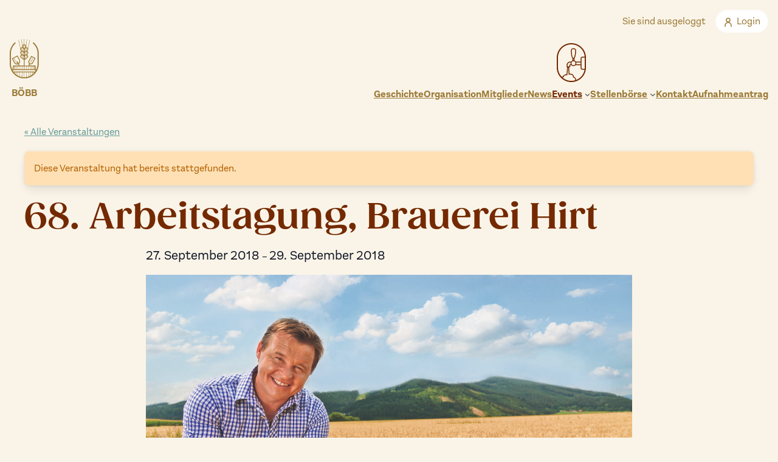

--- FILE ---
content_type: text/html; charset=UTF-8
request_url: https://www.braumeisterbund.at/event/68-arbeitstagung-des-bundes-oesterreichischer-braumeister-und-brauereitechniker-hirter-brauerei/
body_size: 22352
content:
<!DOCTYPE html>
<html lang="de">
<head>
	<meta charset="UTF-8" />
	<meta name="viewport" content="width=device-width, initial-scale=1" />
<meta name='robots' content='max-image-preview:large' />
<title>68. Arbeitstagung, Brauerei Hirt &#8211; Braumeisterbund</title>
<link rel="alternate" type="application/rss+xml" title="Braumeisterbund &raquo; Feed" href="https://www.braumeisterbund.at/feed/" />
<link rel="alternate" type="application/rss+xml" title="Braumeisterbund &raquo; Kommentar-Feed" href="https://www.braumeisterbund.at/comments/feed/" />
<link rel="alternate" type="text/calendar" title="Braumeisterbund &raquo; iCal Feed" href="https://www.braumeisterbund.at/events/?ical=1" />
<link rel="alternate" title="oEmbed (JSON)" type="application/json+oembed" href="https://www.braumeisterbund.at/wp-json/oembed/1.0/embed?url=https%3A%2F%2Fwww.braumeisterbund.at%2Fevent%2F68-arbeitstagung-des-bundes-oesterreichischer-braumeister-und-brauereitechniker-hirter-brauerei%2F" />
<link rel="alternate" title="oEmbed (XML)" type="text/xml+oembed" href="https://www.braumeisterbund.at/wp-json/oembed/1.0/embed?url=https%3A%2F%2Fwww.braumeisterbund.at%2Fevent%2F68-arbeitstagung-des-bundes-oesterreichischer-braumeister-und-brauereitechniker-hirter-brauerei%2F&#038;format=xml" />
<style id='wp-img-auto-sizes-contain-inline-css'>
img:is([sizes=auto i],[sizes^="auto," i]){contain-intrinsic-size:3000px 1500px}
/*# sourceURL=wp-img-auto-sizes-contain-inline-css */
</style>
<style id='wp-block-group-inline-css'>
.wp-block-group{box-sizing:border-box}:where(.wp-block-group.wp-block-group-is-layout-constrained){position:relative}
/*# sourceURL=https://www.braumeisterbund.at/wp-includes/blocks/group/style.min.css */
</style>
<style id='wp-block-group-theme-inline-css'>
:where(.wp-block-group.has-background){padding:1.25em 2.375em}
/*# sourceURL=https://www.braumeisterbund.at/wp-includes/blocks/group/theme.min.css */
</style>
<style id='wp-block-site-logo-inline-css'>
.wp-block-site-logo{box-sizing:border-box;line-height:0}.wp-block-site-logo a{display:inline-block;line-height:0}.wp-block-site-logo.is-default-size img{height:auto;width:120px}.wp-block-site-logo img{height:auto;max-width:100%}.wp-block-site-logo a,.wp-block-site-logo img{border-radius:inherit}.wp-block-site-logo.aligncenter{margin-left:auto;margin-right:auto;text-align:center}:root :where(.wp-block-site-logo.is-style-rounded){border-radius:9999px}
/*# sourceURL=https://www.braumeisterbund.at/wp-includes/blocks/site-logo/style.min.css */
</style>
<style id='wp-block-site-tagline-inline-css'>
.wp-block-site-tagline{box-sizing:border-box}
/*# sourceURL=https://www.braumeisterbund.at/wp-includes/blocks/site-tagline/style.min.css */
</style>
<style id='wp-block-navigation-link-inline-css'>
.wp-block-navigation .wp-block-navigation-item__label{overflow-wrap:break-word}.wp-block-navigation .wp-block-navigation-item__description{display:none}.link-ui-tools{outline:1px solid #f0f0f0;padding:8px}.link-ui-block-inserter{padding-top:8px}.link-ui-block-inserter__back{margin-left:8px;text-transform:uppercase}
/*# sourceURL=https://www.braumeisterbund.at/wp-includes/blocks/navigation-link/style.min.css */
</style>
<style id='wp-block-navigation-inline-css'>
.wp-block-navigation{position:relative}.wp-block-navigation ul{margin-bottom:0;margin-left:0;margin-top:0;padding-left:0}.wp-block-navigation ul,.wp-block-navigation ul li{list-style:none;padding:0}.wp-block-navigation .wp-block-navigation-item{align-items:center;background-color:inherit;display:flex;position:relative}.wp-block-navigation .wp-block-navigation-item .wp-block-navigation__submenu-container:empty{display:none}.wp-block-navigation .wp-block-navigation-item__content{display:block;z-index:1}.wp-block-navigation .wp-block-navigation-item__content.wp-block-navigation-item__content{color:inherit}.wp-block-navigation.has-text-decoration-underline .wp-block-navigation-item__content,.wp-block-navigation.has-text-decoration-underline .wp-block-navigation-item__content:active,.wp-block-navigation.has-text-decoration-underline .wp-block-navigation-item__content:focus{text-decoration:underline}.wp-block-navigation.has-text-decoration-line-through .wp-block-navigation-item__content,.wp-block-navigation.has-text-decoration-line-through .wp-block-navigation-item__content:active,.wp-block-navigation.has-text-decoration-line-through .wp-block-navigation-item__content:focus{text-decoration:line-through}.wp-block-navigation :where(a),.wp-block-navigation :where(a:active),.wp-block-navigation :where(a:focus){text-decoration:none}.wp-block-navigation .wp-block-navigation__submenu-icon{align-self:center;background-color:inherit;border:none;color:currentColor;display:inline-block;font-size:inherit;height:.6em;line-height:0;margin-left:.25em;padding:0;width:.6em}.wp-block-navigation .wp-block-navigation__submenu-icon svg{display:inline-block;stroke:currentColor;height:inherit;margin-top:.075em;width:inherit}.wp-block-navigation{--navigation-layout-justification-setting:flex-start;--navigation-layout-direction:row;--navigation-layout-wrap:wrap;--navigation-layout-justify:flex-start;--navigation-layout-align:center}.wp-block-navigation.is-vertical{--navigation-layout-direction:column;--navigation-layout-justify:initial;--navigation-layout-align:flex-start}.wp-block-navigation.no-wrap{--navigation-layout-wrap:nowrap}.wp-block-navigation.items-justified-center{--navigation-layout-justification-setting:center;--navigation-layout-justify:center}.wp-block-navigation.items-justified-center.is-vertical{--navigation-layout-align:center}.wp-block-navigation.items-justified-right{--navigation-layout-justification-setting:flex-end;--navigation-layout-justify:flex-end}.wp-block-navigation.items-justified-right.is-vertical{--navigation-layout-align:flex-end}.wp-block-navigation.items-justified-space-between{--navigation-layout-justification-setting:space-between;--navigation-layout-justify:space-between}.wp-block-navigation .has-child .wp-block-navigation__submenu-container{align-items:normal;background-color:inherit;color:inherit;display:flex;flex-direction:column;opacity:0;position:absolute;z-index:2}@media not (prefers-reduced-motion){.wp-block-navigation .has-child .wp-block-navigation__submenu-container{transition:opacity .1s linear}}.wp-block-navigation .has-child .wp-block-navigation__submenu-container{height:0;overflow:hidden;visibility:hidden;width:0}.wp-block-navigation .has-child .wp-block-navigation__submenu-container>.wp-block-navigation-item>.wp-block-navigation-item__content{display:flex;flex-grow:1;padding:.5em 1em}.wp-block-navigation .has-child .wp-block-navigation__submenu-container>.wp-block-navigation-item>.wp-block-navigation-item__content .wp-block-navigation__submenu-icon{margin-left:auto;margin-right:0}.wp-block-navigation .has-child .wp-block-navigation__submenu-container .wp-block-navigation-item__content{margin:0}.wp-block-navigation .has-child .wp-block-navigation__submenu-container{left:-1px;top:100%}@media (min-width:782px){.wp-block-navigation .has-child .wp-block-navigation__submenu-container .wp-block-navigation__submenu-container{left:100%;top:-1px}.wp-block-navigation .has-child .wp-block-navigation__submenu-container .wp-block-navigation__submenu-container:before{background:#0000;content:"";display:block;height:100%;position:absolute;right:100%;width:.5em}.wp-block-navigation .has-child .wp-block-navigation__submenu-container .wp-block-navigation__submenu-icon{margin-right:.25em}.wp-block-navigation .has-child .wp-block-navigation__submenu-container .wp-block-navigation__submenu-icon svg{transform:rotate(-90deg)}}.wp-block-navigation .has-child .wp-block-navigation-submenu__toggle[aria-expanded=true]~.wp-block-navigation__submenu-container,.wp-block-navigation .has-child:not(.open-on-click):hover>.wp-block-navigation__submenu-container,.wp-block-navigation .has-child:not(.open-on-click):not(.open-on-hover-click):focus-within>.wp-block-navigation__submenu-container{height:auto;min-width:200px;opacity:1;overflow:visible;visibility:visible;width:auto}.wp-block-navigation.has-background .has-child .wp-block-navigation__submenu-container{left:0;top:100%}@media (min-width:782px){.wp-block-navigation.has-background .has-child .wp-block-navigation__submenu-container .wp-block-navigation__submenu-container{left:100%;top:0}}.wp-block-navigation-submenu{display:flex;position:relative}.wp-block-navigation-submenu .wp-block-navigation__submenu-icon svg{stroke:currentColor}button.wp-block-navigation-item__content{background-color:initial;border:none;color:currentColor;font-family:inherit;font-size:inherit;font-style:inherit;font-weight:inherit;letter-spacing:inherit;line-height:inherit;text-align:left;text-transform:inherit}.wp-block-navigation-submenu__toggle{cursor:pointer}.wp-block-navigation-submenu__toggle[aria-expanded=true]+.wp-block-navigation__submenu-icon>svg,.wp-block-navigation-submenu__toggle[aria-expanded=true]>svg{transform:rotate(180deg)}.wp-block-navigation-item.open-on-click .wp-block-navigation-submenu__toggle{padding-left:0;padding-right:.85em}.wp-block-navigation-item.open-on-click .wp-block-navigation-submenu__toggle+.wp-block-navigation__submenu-icon{margin-left:-.6em;pointer-events:none}.wp-block-navigation-item.open-on-click button.wp-block-navigation-item__content:not(.wp-block-navigation-submenu__toggle){padding:0}.wp-block-navigation .wp-block-page-list,.wp-block-navigation__container,.wp-block-navigation__responsive-close,.wp-block-navigation__responsive-container,.wp-block-navigation__responsive-container-content,.wp-block-navigation__responsive-dialog{gap:inherit}:where(.wp-block-navigation.has-background .wp-block-navigation-item a:not(.wp-element-button)),:where(.wp-block-navigation.has-background .wp-block-navigation-submenu a:not(.wp-element-button)){padding:.5em 1em}:where(.wp-block-navigation .wp-block-navigation__submenu-container .wp-block-navigation-item a:not(.wp-element-button)),:where(.wp-block-navigation .wp-block-navigation__submenu-container .wp-block-navigation-submenu a:not(.wp-element-button)),:where(.wp-block-navigation .wp-block-navigation__submenu-container .wp-block-navigation-submenu button.wp-block-navigation-item__content),:where(.wp-block-navigation .wp-block-navigation__submenu-container .wp-block-pages-list__item button.wp-block-navigation-item__content){padding:.5em 1em}.wp-block-navigation.items-justified-right .wp-block-navigation__container .has-child .wp-block-navigation__submenu-container,.wp-block-navigation.items-justified-right .wp-block-page-list>.has-child .wp-block-navigation__submenu-container,.wp-block-navigation.items-justified-space-between .wp-block-page-list>.has-child:last-child .wp-block-navigation__submenu-container,.wp-block-navigation.items-justified-space-between>.wp-block-navigation__container>.has-child:last-child .wp-block-navigation__submenu-container{left:auto;right:0}.wp-block-navigation.items-justified-right .wp-block-navigation__container .has-child .wp-block-navigation__submenu-container .wp-block-navigation__submenu-container,.wp-block-navigation.items-justified-right .wp-block-page-list>.has-child .wp-block-navigation__submenu-container .wp-block-navigation__submenu-container,.wp-block-navigation.items-justified-space-between .wp-block-page-list>.has-child:last-child .wp-block-navigation__submenu-container .wp-block-navigation__submenu-container,.wp-block-navigation.items-justified-space-between>.wp-block-navigation__container>.has-child:last-child .wp-block-navigation__submenu-container .wp-block-navigation__submenu-container{left:-1px;right:-1px}@media (min-width:782px){.wp-block-navigation.items-justified-right .wp-block-navigation__container .has-child .wp-block-navigation__submenu-container .wp-block-navigation__submenu-container,.wp-block-navigation.items-justified-right .wp-block-page-list>.has-child .wp-block-navigation__submenu-container .wp-block-navigation__submenu-container,.wp-block-navigation.items-justified-space-between .wp-block-page-list>.has-child:last-child .wp-block-navigation__submenu-container .wp-block-navigation__submenu-container,.wp-block-navigation.items-justified-space-between>.wp-block-navigation__container>.has-child:last-child .wp-block-navigation__submenu-container .wp-block-navigation__submenu-container{left:auto;right:100%}}.wp-block-navigation:not(.has-background) .wp-block-navigation__submenu-container{background-color:#fff;border:1px solid #00000026}.wp-block-navigation.has-background .wp-block-navigation__submenu-container{background-color:inherit}.wp-block-navigation:not(.has-text-color) .wp-block-navigation__submenu-container{color:#000}.wp-block-navigation__container{align-items:var(--navigation-layout-align,initial);display:flex;flex-direction:var(--navigation-layout-direction,initial);flex-wrap:var(--navigation-layout-wrap,wrap);justify-content:var(--navigation-layout-justify,initial);list-style:none;margin:0;padding-left:0}.wp-block-navigation__container .is-responsive{display:none}.wp-block-navigation__container:only-child,.wp-block-page-list:only-child{flex-grow:1}@keyframes overlay-menu__fade-in-animation{0%{opacity:0;transform:translateY(.5em)}to{opacity:1;transform:translateY(0)}}.wp-block-navigation__responsive-container{bottom:0;display:none;left:0;position:fixed;right:0;top:0}.wp-block-navigation__responsive-container :where(.wp-block-navigation-item a){color:inherit}.wp-block-navigation__responsive-container .wp-block-navigation__responsive-container-content{align-items:var(--navigation-layout-align,initial);display:flex;flex-direction:var(--navigation-layout-direction,initial);flex-wrap:var(--navigation-layout-wrap,wrap);justify-content:var(--navigation-layout-justify,initial)}.wp-block-navigation__responsive-container:not(.is-menu-open.is-menu-open){background-color:inherit!important;color:inherit!important}.wp-block-navigation__responsive-container.is-menu-open{background-color:inherit;display:flex;flex-direction:column}@media not (prefers-reduced-motion){.wp-block-navigation__responsive-container.is-menu-open{animation:overlay-menu__fade-in-animation .1s ease-out;animation-fill-mode:forwards}}.wp-block-navigation__responsive-container.is-menu-open{overflow:auto;padding:clamp(1rem,var(--wp--style--root--padding-top),20rem) clamp(1rem,var(--wp--style--root--padding-right),20rem) clamp(1rem,var(--wp--style--root--padding-bottom),20rem) clamp(1rem,var(--wp--style--root--padding-left),20rem);z-index:100000}.wp-block-navigation__responsive-container.is-menu-open .wp-block-navigation__responsive-container-content{align-items:var(--navigation-layout-justification-setting,inherit);display:flex;flex-direction:column;flex-wrap:nowrap;overflow:visible;padding-top:calc(2rem + 24px)}.wp-block-navigation__responsive-container.is-menu-open .wp-block-navigation__responsive-container-content,.wp-block-navigation__responsive-container.is-menu-open .wp-block-navigation__responsive-container-content .wp-block-navigation__container,.wp-block-navigation__responsive-container.is-menu-open .wp-block-navigation__responsive-container-content .wp-block-page-list{justify-content:flex-start}.wp-block-navigation__responsive-container.is-menu-open .wp-block-navigation__responsive-container-content .wp-block-navigation__submenu-icon{display:none}.wp-block-navigation__responsive-container.is-menu-open .wp-block-navigation__responsive-container-content .has-child .wp-block-navigation__submenu-container{border:none;height:auto;min-width:200px;opacity:1;overflow:initial;padding-left:2rem;padding-right:2rem;position:static;visibility:visible;width:auto}.wp-block-navigation__responsive-container.is-menu-open .wp-block-navigation__responsive-container-content .wp-block-navigation__container,.wp-block-navigation__responsive-container.is-menu-open .wp-block-navigation__responsive-container-content .wp-block-navigation__submenu-container{gap:inherit}.wp-block-navigation__responsive-container.is-menu-open .wp-block-navigation__responsive-container-content .wp-block-navigation__submenu-container{padding-top:var(--wp--style--block-gap,2em)}.wp-block-navigation__responsive-container.is-menu-open .wp-block-navigation__responsive-container-content .wp-block-navigation-item__content{padding:0}.wp-block-navigation__responsive-container.is-menu-open .wp-block-navigation__responsive-container-content .wp-block-navigation-item,.wp-block-navigation__responsive-container.is-menu-open .wp-block-navigation__responsive-container-content .wp-block-navigation__container,.wp-block-navigation__responsive-container.is-menu-open .wp-block-navigation__responsive-container-content .wp-block-page-list{align-items:var(--navigation-layout-justification-setting,initial);display:flex;flex-direction:column}.wp-block-navigation__responsive-container.is-menu-open .wp-block-navigation-item,.wp-block-navigation__responsive-container.is-menu-open .wp-block-navigation-item .wp-block-navigation__submenu-container,.wp-block-navigation__responsive-container.is-menu-open .wp-block-navigation__container,.wp-block-navigation__responsive-container.is-menu-open .wp-block-page-list{background:#0000!important;color:inherit!important}.wp-block-navigation__responsive-container.is-menu-open .wp-block-navigation__submenu-container.wp-block-navigation__submenu-container.wp-block-navigation__submenu-container.wp-block-navigation__submenu-container{left:auto;right:auto}@media (min-width:600px){.wp-block-navigation__responsive-container:not(.hidden-by-default):not(.is-menu-open){background-color:inherit;display:block;position:relative;width:100%;z-index:auto}.wp-block-navigation__responsive-container:not(.hidden-by-default):not(.is-menu-open) .wp-block-navigation__responsive-container-close{display:none}.wp-block-navigation__responsive-container.is-menu-open .wp-block-navigation__submenu-container.wp-block-navigation__submenu-container.wp-block-navigation__submenu-container.wp-block-navigation__submenu-container{left:0}}.wp-block-navigation:not(.has-background) .wp-block-navigation__responsive-container.is-menu-open{background-color:#fff}.wp-block-navigation:not(.has-text-color) .wp-block-navigation__responsive-container.is-menu-open{color:#000}.wp-block-navigation__toggle_button_label{font-size:1rem;font-weight:700}.wp-block-navigation__responsive-container-close,.wp-block-navigation__responsive-container-open{background:#0000;border:none;color:currentColor;cursor:pointer;margin:0;padding:0;text-transform:inherit;vertical-align:middle}.wp-block-navigation__responsive-container-close svg,.wp-block-navigation__responsive-container-open svg{fill:currentColor;display:block;height:24px;pointer-events:none;width:24px}.wp-block-navigation__responsive-container-open{display:flex}.wp-block-navigation__responsive-container-open.wp-block-navigation__responsive-container-open.wp-block-navigation__responsive-container-open{font-family:inherit;font-size:inherit;font-weight:inherit}@media (min-width:600px){.wp-block-navigation__responsive-container-open:not(.always-shown){display:none}}.wp-block-navigation__responsive-container-close{position:absolute;right:0;top:0;z-index:2}.wp-block-navigation__responsive-container-close.wp-block-navigation__responsive-container-close.wp-block-navigation__responsive-container-close{font-family:inherit;font-size:inherit;font-weight:inherit}.wp-block-navigation__responsive-close{width:100%}.has-modal-open .wp-block-navigation__responsive-close{margin-left:auto;margin-right:auto;max-width:var(--wp--style--global--wide-size,100%)}.wp-block-navigation__responsive-close:focus{outline:none}.is-menu-open .wp-block-navigation__responsive-close,.is-menu-open .wp-block-navigation__responsive-container-content,.is-menu-open .wp-block-navigation__responsive-dialog{box-sizing:border-box}.wp-block-navigation__responsive-dialog{position:relative}.has-modal-open .admin-bar .is-menu-open .wp-block-navigation__responsive-dialog{margin-top:46px}@media (min-width:782px){.has-modal-open .admin-bar .is-menu-open .wp-block-navigation__responsive-dialog{margin-top:32px}}html.has-modal-open{overflow:hidden}
/*# sourceURL=https://www.braumeisterbund.at/wp-includes/blocks/navigation/style.min.css */
</style>
<style id='wp-block-template-part-theme-inline-css'>
:root :where(.wp-block-template-part.has-background){margin-bottom:0;margin-top:0;padding:1.25em 2.375em}
/*# sourceURL=https://www.braumeisterbund.at/wp-includes/blocks/template-part/theme.min.css */
</style>
<style id='wp-block-spacer-inline-css'>
.wp-block-spacer{clear:both}
/*# sourceURL=https://www.braumeisterbund.at/wp-includes/blocks/spacer/style.min.css */
</style>
<style id='wp-block-image-inline-css'>
.wp-block-image>a,.wp-block-image>figure>a{display:inline-block}.wp-block-image img{box-sizing:border-box;height:auto;max-width:100%;vertical-align:bottom}@media not (prefers-reduced-motion){.wp-block-image img.hide{visibility:hidden}.wp-block-image img.show{animation:show-content-image .4s}}.wp-block-image[style*=border-radius] img,.wp-block-image[style*=border-radius]>a{border-radius:inherit}.wp-block-image.has-custom-border img{box-sizing:border-box}.wp-block-image.aligncenter{text-align:center}.wp-block-image.alignfull>a,.wp-block-image.alignwide>a{width:100%}.wp-block-image.alignfull img,.wp-block-image.alignwide img{height:auto;width:100%}.wp-block-image .aligncenter,.wp-block-image .alignleft,.wp-block-image .alignright,.wp-block-image.aligncenter,.wp-block-image.alignleft,.wp-block-image.alignright{display:table}.wp-block-image .aligncenter>figcaption,.wp-block-image .alignleft>figcaption,.wp-block-image .alignright>figcaption,.wp-block-image.aligncenter>figcaption,.wp-block-image.alignleft>figcaption,.wp-block-image.alignright>figcaption{caption-side:bottom;display:table-caption}.wp-block-image .alignleft{float:left;margin:.5em 1em .5em 0}.wp-block-image .alignright{float:right;margin:.5em 0 .5em 1em}.wp-block-image .aligncenter{margin-left:auto;margin-right:auto}.wp-block-image :where(figcaption){margin-bottom:1em;margin-top:.5em}.wp-block-image.is-style-circle-mask img{border-radius:9999px}@supports ((-webkit-mask-image:none) or (mask-image:none)) or (-webkit-mask-image:none){.wp-block-image.is-style-circle-mask img{border-radius:0;-webkit-mask-image:url('data:image/svg+xml;utf8,<svg viewBox="0 0 100 100" xmlns="http://www.w3.org/2000/svg"><circle cx="50" cy="50" r="50"/></svg>');mask-image:url('data:image/svg+xml;utf8,<svg viewBox="0 0 100 100" xmlns="http://www.w3.org/2000/svg"><circle cx="50" cy="50" r="50"/></svg>');mask-mode:alpha;-webkit-mask-position:center;mask-position:center;-webkit-mask-repeat:no-repeat;mask-repeat:no-repeat;-webkit-mask-size:contain;mask-size:contain}}:root :where(.wp-block-image.is-style-rounded img,.wp-block-image .is-style-rounded img){border-radius:9999px}.wp-block-image figure{margin:0}.wp-lightbox-container{display:flex;flex-direction:column;position:relative}.wp-lightbox-container img{cursor:zoom-in}.wp-lightbox-container img:hover+button{opacity:1}.wp-lightbox-container button{align-items:center;backdrop-filter:blur(16px) saturate(180%);background-color:#5a5a5a40;border:none;border-radius:4px;cursor:zoom-in;display:flex;height:20px;justify-content:center;opacity:0;padding:0;position:absolute;right:16px;text-align:center;top:16px;width:20px;z-index:100}@media not (prefers-reduced-motion){.wp-lightbox-container button{transition:opacity .2s ease}}.wp-lightbox-container button:focus-visible{outline:3px auto #5a5a5a40;outline:3px auto -webkit-focus-ring-color;outline-offset:3px}.wp-lightbox-container button:hover{cursor:pointer;opacity:1}.wp-lightbox-container button:focus{opacity:1}.wp-lightbox-container button:focus,.wp-lightbox-container button:hover,.wp-lightbox-container button:not(:hover):not(:active):not(.has-background){background-color:#5a5a5a40;border:none}.wp-lightbox-overlay{box-sizing:border-box;cursor:zoom-out;height:100vh;left:0;overflow:hidden;position:fixed;top:0;visibility:hidden;width:100%;z-index:100000}.wp-lightbox-overlay .close-button{align-items:center;cursor:pointer;display:flex;justify-content:center;min-height:40px;min-width:40px;padding:0;position:absolute;right:calc(env(safe-area-inset-right) + 16px);top:calc(env(safe-area-inset-top) + 16px);z-index:5000000}.wp-lightbox-overlay .close-button:focus,.wp-lightbox-overlay .close-button:hover,.wp-lightbox-overlay .close-button:not(:hover):not(:active):not(.has-background){background:none;border:none}.wp-lightbox-overlay .lightbox-image-container{height:var(--wp--lightbox-container-height);left:50%;overflow:hidden;position:absolute;top:50%;transform:translate(-50%,-50%);transform-origin:top left;width:var(--wp--lightbox-container-width);z-index:9999999999}.wp-lightbox-overlay .wp-block-image{align-items:center;box-sizing:border-box;display:flex;height:100%;justify-content:center;margin:0;position:relative;transform-origin:0 0;width:100%;z-index:3000000}.wp-lightbox-overlay .wp-block-image img{height:var(--wp--lightbox-image-height);min-height:var(--wp--lightbox-image-height);min-width:var(--wp--lightbox-image-width);width:var(--wp--lightbox-image-width)}.wp-lightbox-overlay .wp-block-image figcaption{display:none}.wp-lightbox-overlay button{background:none;border:none}.wp-lightbox-overlay .scrim{background-color:#fff;height:100%;opacity:.9;position:absolute;width:100%;z-index:2000000}.wp-lightbox-overlay.active{visibility:visible}@media not (prefers-reduced-motion){.wp-lightbox-overlay.active{animation:turn-on-visibility .25s both}.wp-lightbox-overlay.active img{animation:turn-on-visibility .35s both}.wp-lightbox-overlay.show-closing-animation:not(.active){animation:turn-off-visibility .35s both}.wp-lightbox-overlay.show-closing-animation:not(.active) img{animation:turn-off-visibility .25s both}.wp-lightbox-overlay.zoom.active{animation:none;opacity:1;visibility:visible}.wp-lightbox-overlay.zoom.active .lightbox-image-container{animation:lightbox-zoom-in .4s}.wp-lightbox-overlay.zoom.active .lightbox-image-container img{animation:none}.wp-lightbox-overlay.zoom.active .scrim{animation:turn-on-visibility .4s forwards}.wp-lightbox-overlay.zoom.show-closing-animation:not(.active){animation:none}.wp-lightbox-overlay.zoom.show-closing-animation:not(.active) .lightbox-image-container{animation:lightbox-zoom-out .4s}.wp-lightbox-overlay.zoom.show-closing-animation:not(.active) .lightbox-image-container img{animation:none}.wp-lightbox-overlay.zoom.show-closing-animation:not(.active) .scrim{animation:turn-off-visibility .4s forwards}}@keyframes show-content-image{0%{visibility:hidden}99%{visibility:hidden}to{visibility:visible}}@keyframes turn-on-visibility{0%{opacity:0}to{opacity:1}}@keyframes turn-off-visibility{0%{opacity:1;visibility:visible}99%{opacity:0;visibility:visible}to{opacity:0;visibility:hidden}}@keyframes lightbox-zoom-in{0%{transform:translate(calc((-100vw + var(--wp--lightbox-scrollbar-width))/2 + var(--wp--lightbox-initial-left-position)),calc(-50vh + var(--wp--lightbox-initial-top-position))) scale(var(--wp--lightbox-scale))}to{transform:translate(-50%,-50%) scale(1)}}@keyframes lightbox-zoom-out{0%{transform:translate(-50%,-50%) scale(1);visibility:visible}99%{visibility:visible}to{transform:translate(calc((-100vw + var(--wp--lightbox-scrollbar-width))/2 + var(--wp--lightbox-initial-left-position)),calc(-50vh + var(--wp--lightbox-initial-top-position))) scale(var(--wp--lightbox-scale));visibility:hidden}}
/*# sourceURL=https://www.braumeisterbund.at/wp-includes/blocks/image/style.min.css */
</style>
<style id='wp-block-image-theme-inline-css'>
:root :where(.wp-block-image figcaption){color:#555;font-size:13px;text-align:center}.is-dark-theme :root :where(.wp-block-image figcaption){color:#ffffffa6}.wp-block-image{margin:0 0 1em}
/*# sourceURL=https://www.braumeisterbund.at/wp-includes/blocks/image/theme.min.css */
</style>
<link rel='stylesheet' id='tribe-events-block-classic-event-details-css' href='https://www.braumeisterbund.at/wp-content/plugins/the-events-calendar/src/resources/css/app/classic-event-details/frontend.min.css?ver=6.11.2.1' media='all' />
<link rel='stylesheet' id='tribe-events-block-event-datetime-css' href='https://www.braumeisterbund.at/wp-content/plugins/the-events-calendar/src/resources/css/app/event-datetime/frontend.min.css?ver=6.11.2.1' media='all' />
<link rel='stylesheet' id='tribe-events-block-event-venue-css' href='https://www.braumeisterbund.at/wp-content/plugins/the-events-calendar/src/resources/css/app/event-venue/frontend.min.css?ver=6.11.2.1' media='all' />
<link rel='stylesheet' id='tribe-events-block-event-links-css' href='https://www.braumeisterbund.at/wp-content/plugins/the-events-calendar/src/resources/css/app/event-links/frontend.min.css?ver=6.11.2.1' media='all' />
<link rel='stylesheet' id='tribe-events-block-featured-image-css' href='https://www.braumeisterbund.at/wp-content/plugins/the-events-calendar/src/resources/css/app/featured-image/frontend.css?ver=6.11.2.1' media='all' />
<link rel='stylesheet' id='tribe-events-custom-jquery-styles-css' href='https://www.braumeisterbund.at/wp-content/plugins/the-events-calendar/vendor/jquery/smoothness/jquery-ui-1.8.23.custom.css?ver=6.11.2.1' media='all' />
<link rel='stylesheet' id='tribe-events-bootstrap-datepicker-css-css' href='https://www.braumeisterbund.at/wp-content/plugins/the-events-calendar/vendor/bootstrap-datepicker/css/bootstrap-datepicker.standalone.min.css?ver=6.11.2.1' media='all' />
<link rel='stylesheet' id='tribe-events-calendar-style-css' href='https://www.braumeisterbund.at/wp-content/plugins/the-events-calendar/src/resources/css/tribe-events-skeleton.min.css?ver=6.11.2.1' media='all' />
<style id='wp-emoji-styles-inline-css'>

	img.wp-smiley, img.emoji {
		display: inline !important;
		border: none !important;
		box-shadow: none !important;
		height: 1em !important;
		width: 1em !important;
		margin: 0 0.07em !important;
		vertical-align: -0.1em !important;
		background: none !important;
		padding: 0 !important;
	}
/*# sourceURL=wp-emoji-styles-inline-css */
</style>
<style id='wp-block-library-inline-css'>
:root{--wp-block-synced-color:#7a00df;--wp-block-synced-color--rgb:122,0,223;--wp-bound-block-color:var(--wp-block-synced-color);--wp-editor-canvas-background:#ddd;--wp-admin-theme-color:#007cba;--wp-admin-theme-color--rgb:0,124,186;--wp-admin-theme-color-darker-10:#006ba1;--wp-admin-theme-color-darker-10--rgb:0,107,160.5;--wp-admin-theme-color-darker-20:#005a87;--wp-admin-theme-color-darker-20--rgb:0,90,135;--wp-admin-border-width-focus:2px}@media (min-resolution:192dpi){:root{--wp-admin-border-width-focus:1.5px}}.wp-element-button{cursor:pointer}:root .has-very-light-gray-background-color{background-color:#eee}:root .has-very-dark-gray-background-color{background-color:#313131}:root .has-very-light-gray-color{color:#eee}:root .has-very-dark-gray-color{color:#313131}:root .has-vivid-green-cyan-to-vivid-cyan-blue-gradient-background{background:linear-gradient(135deg,#00d084,#0693e3)}:root .has-purple-crush-gradient-background{background:linear-gradient(135deg,#34e2e4,#4721fb 50%,#ab1dfe)}:root .has-hazy-dawn-gradient-background{background:linear-gradient(135deg,#faaca8,#dad0ec)}:root .has-subdued-olive-gradient-background{background:linear-gradient(135deg,#fafae1,#67a671)}:root .has-atomic-cream-gradient-background{background:linear-gradient(135deg,#fdd79a,#004a59)}:root .has-nightshade-gradient-background{background:linear-gradient(135deg,#330968,#31cdcf)}:root .has-midnight-gradient-background{background:linear-gradient(135deg,#020381,#2874fc)}:root{--wp--preset--font-size--normal:16px;--wp--preset--font-size--huge:42px}.has-regular-font-size{font-size:1em}.has-larger-font-size{font-size:2.625em}.has-normal-font-size{font-size:var(--wp--preset--font-size--normal)}.has-huge-font-size{font-size:var(--wp--preset--font-size--huge)}.has-text-align-center{text-align:center}.has-text-align-left{text-align:left}.has-text-align-right{text-align:right}.has-fit-text{white-space:nowrap!important}#end-resizable-editor-section{display:none}.aligncenter{clear:both}.items-justified-left{justify-content:flex-start}.items-justified-center{justify-content:center}.items-justified-right{justify-content:flex-end}.items-justified-space-between{justify-content:space-between}.screen-reader-text{border:0;clip-path:inset(50%);height:1px;margin:-1px;overflow:hidden;padding:0;position:absolute;width:1px;word-wrap:normal!important}.screen-reader-text:focus{background-color:#ddd;clip-path:none;color:#444;display:block;font-size:1em;height:auto;left:5px;line-height:normal;padding:15px 23px 14px;text-decoration:none;top:5px;width:auto;z-index:100000}html :where(.has-border-color){border-style:solid}html :where([style*=border-top-color]){border-top-style:solid}html :where([style*=border-right-color]){border-right-style:solid}html :where([style*=border-bottom-color]){border-bottom-style:solid}html :where([style*=border-left-color]){border-left-style:solid}html :where([style*=border-width]){border-style:solid}html :where([style*=border-top-width]){border-top-style:solid}html :where([style*=border-right-width]){border-right-style:solid}html :where([style*=border-bottom-width]){border-bottom-style:solid}html :where([style*=border-left-width]){border-left-style:solid}html :where(img[class*=wp-image-]){height:auto;max-width:100%}:where(figure){margin:0 0 1em}html :where(.is-position-sticky){--wp-admin--admin-bar--position-offset:var(--wp-admin--admin-bar--height,0px)}@media screen and (max-width:600px){html :where(.is-position-sticky){--wp-admin--admin-bar--position-offset:0px}}
/*# sourceURL=/wp-includes/css/dist/block-library/common.min.css */
</style>
<link rel='stylesheet' id='tribe-events-v2-single-blocks-css' href='https://www.braumeisterbund.at/wp-content/plugins/the-events-calendar/src/resources/css/tribe-events-single-blocks.min.css?ver=6.11.2.1' media='all' />
<style id='global-styles-inline-css'>
:root{--wp--preset--aspect-ratio--square: 1;--wp--preset--aspect-ratio--4-3: 4/3;--wp--preset--aspect-ratio--3-4: 3/4;--wp--preset--aspect-ratio--3-2: 3/2;--wp--preset--aspect-ratio--2-3: 2/3;--wp--preset--aspect-ratio--16-9: 16/9;--wp--preset--aspect-ratio--9-16: 9/16;--wp--preset--color--black: var(--boebb-black);--wp--preset--color--cyan-bluish-gray: #abb8c3;--wp--preset--color--white: var(--boebb-white);--wp--preset--color--pale-pink: #f78da7;--wp--preset--color--vivid-red: #cf2e2e;--wp--preset--color--luminous-vivid-orange: #ff6900;--wp--preset--color--luminous-vivid-amber: #fcb900;--wp--preset--color--light-green-cyan: #7bdcb5;--wp--preset--color--vivid-green-cyan: #00d084;--wp--preset--color--pale-cyan-blue: #8ed1fc;--wp--preset--color--vivid-cyan-blue: #0693e3;--wp--preset--color--vivid-purple: #9b51e0;--wp--preset--color--dark-gray: var(--boebb-dark-gray);--wp--preset--color--light-gray: var(--boebb-light-gray);--wp--preset--color--gray-700: var(--boebb-gray-700);--wp--preset--color--primary: var(--boebb-primary);--wp--preset--color--primary-200: var(--boebb-primary-200);--wp--preset--color--primary-300: var(--boebb-primary-300);--wp--preset--color--primary-400: var(--boebb-primary-400);--wp--preset--color--primary-500: var(--boebb-primary-500);--wp--preset--color--primary-600: var(--boebb-primary-600);--wp--preset--color--secondary-0: var(--boebb-secondary-0);--wp--preset--color--secondary: var(--boebb-secondary);--wp--preset--color--secondary-200: var(--boebb-secondary-200);--wp--preset--color--secondary-300: var(--boebb-secondary-300);--wp--preset--color--secondary-400: var(--boebb-secondary-400);--wp--preset--color--secondary-500: var(--boebb-secondary-500);--wp--preset--color--orange: var(--boebb-orange);--wp--preset--color--orange-200: var(--boebb-orange-200);--wp--preset--color--orange-300: var(--boebb-orange-300);--wp--preset--color--orange-400: var(--boebb-orange-400);--wp--preset--color--orange-500: var(--boebb-orange-500);--wp--preset--color--orange-600: var(--boebb-orange-600);--wp--preset--color--green: var(--boebb-green);--wp--preset--color--green-200: var(--boebb-green-200);--wp--preset--color--green-300: var(--boebb-green-300);--wp--preset--color--green-400: var(--boebb-green-400);--wp--preset--color--green-500: var(--boebb-green-500);--wp--preset--color--green-600: var(--boebb-green-600);--wp--preset--color--blue: var(--boebb-blue);--wp--preset--color--blue-500: var(--boebb-blue-500);--wp--preset--color--foreground: var(--boebb-body-color);--wp--preset--color--background: var(--boebb-body-bg);--wp--preset--gradient--vivid-cyan-blue-to-vivid-purple: linear-gradient(135deg,rgb(6,147,227) 0%,rgb(155,81,224) 100%);--wp--preset--gradient--light-green-cyan-to-vivid-green-cyan: linear-gradient(135deg,rgb(122,220,180) 0%,rgb(0,208,130) 100%);--wp--preset--gradient--luminous-vivid-amber-to-luminous-vivid-orange: linear-gradient(135deg,rgb(252,185,0) 0%,rgb(255,105,0) 100%);--wp--preset--gradient--luminous-vivid-orange-to-vivid-red: linear-gradient(135deg,rgb(255,105,0) 0%,rgb(207,46,46) 100%);--wp--preset--gradient--very-light-gray-to-cyan-bluish-gray: linear-gradient(135deg,rgb(238,238,238) 0%,rgb(169,184,195) 100%);--wp--preset--gradient--cool-to-warm-spectrum: linear-gradient(135deg,rgb(74,234,220) 0%,rgb(151,120,209) 20%,rgb(207,42,186) 40%,rgb(238,44,130) 60%,rgb(251,105,98) 80%,rgb(254,248,76) 100%);--wp--preset--gradient--blush-light-purple: linear-gradient(135deg,rgb(255,206,236) 0%,rgb(152,150,240) 100%);--wp--preset--gradient--blush-bordeaux: linear-gradient(135deg,rgb(254,205,165) 0%,rgb(254,45,45) 50%,rgb(107,0,62) 100%);--wp--preset--gradient--luminous-dusk: linear-gradient(135deg,rgb(255,203,112) 0%,rgb(199,81,192) 50%,rgb(65,88,208) 100%);--wp--preset--gradient--pale-ocean: linear-gradient(135deg,rgb(255,245,203) 0%,rgb(182,227,212) 50%,rgb(51,167,181) 100%);--wp--preset--gradient--electric-grass: linear-gradient(135deg,rgb(202,248,128) 0%,rgb(113,206,126) 100%);--wp--preset--gradient--midnight: linear-gradient(135deg,rgb(2,3,129) 0%,rgb(40,116,252) 100%);--wp--preset--font-size--small: 13px;--wp--preset--font-size--medium: 20px;--wp--preset--font-size--large: 36px;--wp--preset--font-size--x-large: 42px;--wp--preset--font-size--normal: 1rem;--wp--preset--font-size--xx-large: clamp(1.75rem, 4.5vw, 3rem);--wp--preset--font-size--huge: clamp(1.3125rem, 4.5vw, 3.875rem);--wp--preset--font-size--gigantic: clamp(1.75rem, 4.5vw, 5.5rem);--wp--preset--font-family--sans-serif: "Aestetico", system-ui, -apple-system, "Segoe UI", Roboto, "Helvetica Neue", Arial, "Noto Sans", "Liberation Sans", sans-serif;--wp--preset--font-family--sans-serif-bold: "Aestetico-Bold", system-ui, -apple-system, "Segoe UI", Roboto, "Helvetica Neue", Arial, "Noto Sans", "Liberation Sans", sans-serif;--wp--preset--font-family--serif: "Gazpacho-Bold", Cambria, Georgia, "Times New Roman", Times, serif;--wp--preset--font-family--monospace: SFMono-Regular, Menlo, Monaco, Consolas, "Liberation Mono", "Courier New", monospace;--wp--preset--spacing--20: 0.44rem;--wp--preset--spacing--30: 0.67rem;--wp--preset--spacing--40: 1rem;--wp--preset--spacing--50: 1.5rem;--wp--preset--spacing--60: 2.25rem;--wp--preset--spacing--70: 3.38rem;--wp--preset--spacing--80: 5.06rem;--wp--preset--shadow--natural: 6px 6px 9px rgba(0, 0, 0, 0.2);--wp--preset--shadow--deep: 12px 12px 50px rgba(0, 0, 0, 0.4);--wp--preset--shadow--sharp: 6px 6px 0px rgba(0, 0, 0, 0.2);--wp--preset--shadow--outlined: 6px 6px 0px -3px rgb(255, 255, 255), 6px 6px rgb(0, 0, 0);--wp--preset--shadow--crisp: 6px 6px 0px rgb(0, 0, 0);--wp--custom--typography--line-height--body: 1.7;--wp--custom--typography--line-height--heading: 1.3;--wp--custom--typography--line-height--page-title: 1.2;--wp--custom--typography--font-weight--light: 300;--wp--custom--typography--font-weight--normal: 400;--wp--custom--spacing--horizontal: 16px;--wp--custom--spacing--vertical: 16px;}:root { --wp--style--global--content-size: 800px;--wp--style--global--wide-size: 1200px; }:where(body) { margin: 0; }.wp-site-blocks > .alignleft { float: left; margin-right: 2em; }.wp-site-blocks > .alignright { float: right; margin-left: 2em; }.wp-site-blocks > .aligncenter { justify-content: center; margin-left: auto; margin-right: auto; }:where(.wp-site-blocks) > * { margin-block-start: 1.5rem; margin-block-end: 0; }:where(.wp-site-blocks) > :first-child { margin-block-start: 0; }:where(.wp-site-blocks) > :last-child { margin-block-end: 0; }:root { --wp--style--block-gap: 1.5rem; }:root :where(.is-layout-flow) > :first-child{margin-block-start: 0;}:root :where(.is-layout-flow) > :last-child{margin-block-end: 0;}:root :where(.is-layout-flow) > *{margin-block-start: 1.5rem;margin-block-end: 0;}:root :where(.is-layout-constrained) > :first-child{margin-block-start: 0;}:root :where(.is-layout-constrained) > :last-child{margin-block-end: 0;}:root :where(.is-layout-constrained) > *{margin-block-start: 1.5rem;margin-block-end: 0;}:root :where(.is-layout-flex){gap: 1.5rem;}:root :where(.is-layout-grid){gap: 1.5rem;}.is-layout-flow > .alignleft{float: left;margin-inline-start: 0;margin-inline-end: 2em;}.is-layout-flow > .alignright{float: right;margin-inline-start: 2em;margin-inline-end: 0;}.is-layout-flow > .aligncenter{margin-left: auto !important;margin-right: auto !important;}.is-layout-constrained > .alignleft{float: left;margin-inline-start: 0;margin-inline-end: 2em;}.is-layout-constrained > .alignright{float: right;margin-inline-start: 2em;margin-inline-end: 0;}.is-layout-constrained > .aligncenter{margin-left: auto !important;margin-right: auto !important;}.is-layout-constrained > :where(:not(.alignleft):not(.alignright):not(.alignfull)){max-width: var(--wp--style--global--content-size);margin-left: auto !important;margin-right: auto !important;}.is-layout-constrained > .alignwide{max-width: var(--wp--style--global--wide-size);}body .is-layout-flex{display: flex;}.is-layout-flex{flex-wrap: wrap;align-items: center;}.is-layout-flex > :is(*, div){margin: 0;}body .is-layout-grid{display: grid;}.is-layout-grid > :is(*, div){margin: 0;}body{background-color: var(--wp--preset--color--primary-500);color: var(--wp--preset--color--gray-700);font-family: var(--wp--preset--font-family--sans-serif);font-size: var(--wp--preset--font-size--normal);line-height: var(--wp--custom--typography--line-height--body);padding-top: 0px;padding-right: 0px;padding-bottom: 0px;padding-left: 0px;}a:where(:not(.wp-element-button)){color: var(--wp--preset--color--blue);text-decoration: none;}h1, h2, h3, h4, h5, h6{font-family: var(--wp--preset--font-family--serif);line-height: var(--wp--custom--typography--line-height--heading);}h1{font-size: var(--wp--preset--font-size--gigantic);font-weight: var(--wp--custom--font-weight--normal);line-height: var(--wp--custom--typography--line-height--page-title);}h2{font-size: var(--wp--preset--font-size--x-large);font-weight: var(--wp--custom--font-weight--normal);}h3{font-size: var(--wp--preset--font-size--large);font-weight: var(--wp--custom--font-weight--normal);}h4{font-family: var(--wp--preset--font-family--sans-serif);font-size: var(--wp--preset--font-size--large);}h5{font-family: var(--wp--preset--font-family--sans-serif);font-size: var(--wp--preset--font-size--small);}h6{font-family: var(--wp--preset--font-family--sans-serif);font-size: var(--wp--preset--font-size--small);}:root :where(.wp-element-button, .wp-block-button__link){background-color: #32373c;border-radius: var(--boebb-btn-border-radius);border-width: 0;color: #fff;font-family: inherit;font-size: var(--wp--preset--font-size--normal);font-style: inherit;font-weight: inherit;letter-spacing: inherit;line-height: 1.3;padding-top: var(--boebb-btn-padding-y);padding-right: var(--boebb-btn-padding-x);padding-bottom: var(--boebb-btn-padding-y);padding-left: var(--boebb-btn-padding-x);text-decoration: none;text-transform: inherit;}.has-black-color{color: var(--wp--preset--color--black) !important;}.has-cyan-bluish-gray-color{color: var(--wp--preset--color--cyan-bluish-gray) !important;}.has-white-color{color: var(--wp--preset--color--white) !important;}.has-pale-pink-color{color: var(--wp--preset--color--pale-pink) !important;}.has-vivid-red-color{color: var(--wp--preset--color--vivid-red) !important;}.has-luminous-vivid-orange-color{color: var(--wp--preset--color--luminous-vivid-orange) !important;}.has-luminous-vivid-amber-color{color: var(--wp--preset--color--luminous-vivid-amber) !important;}.has-light-green-cyan-color{color: var(--wp--preset--color--light-green-cyan) !important;}.has-vivid-green-cyan-color{color: var(--wp--preset--color--vivid-green-cyan) !important;}.has-pale-cyan-blue-color{color: var(--wp--preset--color--pale-cyan-blue) !important;}.has-vivid-cyan-blue-color{color: var(--wp--preset--color--vivid-cyan-blue) !important;}.has-vivid-purple-color{color: var(--wp--preset--color--vivid-purple) !important;}.has-dark-gray-color{color: var(--wp--preset--color--dark-gray) !important;}.has-light-gray-color{color: var(--wp--preset--color--light-gray) !important;}.has-gray-700-color{color: var(--wp--preset--color--gray-700) !important;}.has-primary-color{color: var(--wp--preset--color--primary) !important;}.has-primary-200-color{color: var(--wp--preset--color--primary-200) !important;}.has-primary-300-color{color: var(--wp--preset--color--primary-300) !important;}.has-primary-400-color{color: var(--wp--preset--color--primary-400) !important;}.has-primary-500-color{color: var(--wp--preset--color--primary-500) !important;}.has-primary-600-color{color: var(--wp--preset--color--primary-600) !important;}.has-secondary-0-color{color: var(--wp--preset--color--secondary-0) !important;}.has-secondary-color{color: var(--wp--preset--color--secondary) !important;}.has-secondary-200-color{color: var(--wp--preset--color--secondary-200) !important;}.has-secondary-300-color{color: var(--wp--preset--color--secondary-300) !important;}.has-secondary-400-color{color: var(--wp--preset--color--secondary-400) !important;}.has-secondary-500-color{color: var(--wp--preset--color--secondary-500) !important;}.has-orange-color{color: var(--wp--preset--color--orange) !important;}.has-orange-200-color{color: var(--wp--preset--color--orange-200) !important;}.has-orange-300-color{color: var(--wp--preset--color--orange-300) !important;}.has-orange-400-color{color: var(--wp--preset--color--orange-400) !important;}.has-orange-500-color{color: var(--wp--preset--color--orange-500) !important;}.has-orange-600-color{color: var(--wp--preset--color--orange-600) !important;}.has-green-color{color: var(--wp--preset--color--green) !important;}.has-green-200-color{color: var(--wp--preset--color--green-200) !important;}.has-green-300-color{color: var(--wp--preset--color--green-300) !important;}.has-green-400-color{color: var(--wp--preset--color--green-400) !important;}.has-green-500-color{color: var(--wp--preset--color--green-500) !important;}.has-green-600-color{color: var(--wp--preset--color--green-600) !important;}.has-blue-color{color: var(--wp--preset--color--blue) !important;}.has-blue-500-color{color: var(--wp--preset--color--blue-500) !important;}.has-foreground-color{color: var(--wp--preset--color--foreground) !important;}.has-background-color{color: var(--wp--preset--color--background) !important;}.has-black-background-color{background-color: var(--wp--preset--color--black) !important;}.has-cyan-bluish-gray-background-color{background-color: var(--wp--preset--color--cyan-bluish-gray) !important;}.has-white-background-color{background-color: var(--wp--preset--color--white) !important;}.has-pale-pink-background-color{background-color: var(--wp--preset--color--pale-pink) !important;}.has-vivid-red-background-color{background-color: var(--wp--preset--color--vivid-red) !important;}.has-luminous-vivid-orange-background-color{background-color: var(--wp--preset--color--luminous-vivid-orange) !important;}.has-luminous-vivid-amber-background-color{background-color: var(--wp--preset--color--luminous-vivid-amber) !important;}.has-light-green-cyan-background-color{background-color: var(--wp--preset--color--light-green-cyan) !important;}.has-vivid-green-cyan-background-color{background-color: var(--wp--preset--color--vivid-green-cyan) !important;}.has-pale-cyan-blue-background-color{background-color: var(--wp--preset--color--pale-cyan-blue) !important;}.has-vivid-cyan-blue-background-color{background-color: var(--wp--preset--color--vivid-cyan-blue) !important;}.has-vivid-purple-background-color{background-color: var(--wp--preset--color--vivid-purple) !important;}.has-dark-gray-background-color{background-color: var(--wp--preset--color--dark-gray) !important;}.has-light-gray-background-color{background-color: var(--wp--preset--color--light-gray) !important;}.has-gray-700-background-color{background-color: var(--wp--preset--color--gray-700) !important;}.has-primary-background-color{background-color: var(--wp--preset--color--primary) !important;}.has-primary-200-background-color{background-color: var(--wp--preset--color--primary-200) !important;}.has-primary-300-background-color{background-color: var(--wp--preset--color--primary-300) !important;}.has-primary-400-background-color{background-color: var(--wp--preset--color--primary-400) !important;}.has-primary-500-background-color{background-color: var(--wp--preset--color--primary-500) !important;}.has-primary-600-background-color{background-color: var(--wp--preset--color--primary-600) !important;}.has-secondary-0-background-color{background-color: var(--wp--preset--color--secondary-0) !important;}.has-secondary-background-color{background-color: var(--wp--preset--color--secondary) !important;}.has-secondary-200-background-color{background-color: var(--wp--preset--color--secondary-200) !important;}.has-secondary-300-background-color{background-color: var(--wp--preset--color--secondary-300) !important;}.has-secondary-400-background-color{background-color: var(--wp--preset--color--secondary-400) !important;}.has-secondary-500-background-color{background-color: var(--wp--preset--color--secondary-500) !important;}.has-orange-background-color{background-color: var(--wp--preset--color--orange) !important;}.has-orange-200-background-color{background-color: var(--wp--preset--color--orange-200) !important;}.has-orange-300-background-color{background-color: var(--wp--preset--color--orange-300) !important;}.has-orange-400-background-color{background-color: var(--wp--preset--color--orange-400) !important;}.has-orange-500-background-color{background-color: var(--wp--preset--color--orange-500) !important;}.has-orange-600-background-color{background-color: var(--wp--preset--color--orange-600) !important;}.has-green-background-color{background-color: var(--wp--preset--color--green) !important;}.has-green-200-background-color{background-color: var(--wp--preset--color--green-200) !important;}.has-green-300-background-color{background-color: var(--wp--preset--color--green-300) !important;}.has-green-400-background-color{background-color: var(--wp--preset--color--green-400) !important;}.has-green-500-background-color{background-color: var(--wp--preset--color--green-500) !important;}.has-green-600-background-color{background-color: var(--wp--preset--color--green-600) !important;}.has-blue-background-color{background-color: var(--wp--preset--color--blue) !important;}.has-blue-500-background-color{background-color: var(--wp--preset--color--blue-500) !important;}.has-foreground-background-color{background-color: var(--wp--preset--color--foreground) !important;}.has-background-background-color{background-color: var(--wp--preset--color--background) !important;}.has-black-border-color{border-color: var(--wp--preset--color--black) !important;}.has-cyan-bluish-gray-border-color{border-color: var(--wp--preset--color--cyan-bluish-gray) !important;}.has-white-border-color{border-color: var(--wp--preset--color--white) !important;}.has-pale-pink-border-color{border-color: var(--wp--preset--color--pale-pink) !important;}.has-vivid-red-border-color{border-color: var(--wp--preset--color--vivid-red) !important;}.has-luminous-vivid-orange-border-color{border-color: var(--wp--preset--color--luminous-vivid-orange) !important;}.has-luminous-vivid-amber-border-color{border-color: var(--wp--preset--color--luminous-vivid-amber) !important;}.has-light-green-cyan-border-color{border-color: var(--wp--preset--color--light-green-cyan) !important;}.has-vivid-green-cyan-border-color{border-color: var(--wp--preset--color--vivid-green-cyan) !important;}.has-pale-cyan-blue-border-color{border-color: var(--wp--preset--color--pale-cyan-blue) !important;}.has-vivid-cyan-blue-border-color{border-color: var(--wp--preset--color--vivid-cyan-blue) !important;}.has-vivid-purple-border-color{border-color: var(--wp--preset--color--vivid-purple) !important;}.has-dark-gray-border-color{border-color: var(--wp--preset--color--dark-gray) !important;}.has-light-gray-border-color{border-color: var(--wp--preset--color--light-gray) !important;}.has-gray-700-border-color{border-color: var(--wp--preset--color--gray-700) !important;}.has-primary-border-color{border-color: var(--wp--preset--color--primary) !important;}.has-primary-200-border-color{border-color: var(--wp--preset--color--primary-200) !important;}.has-primary-300-border-color{border-color: var(--wp--preset--color--primary-300) !important;}.has-primary-400-border-color{border-color: var(--wp--preset--color--primary-400) !important;}.has-primary-500-border-color{border-color: var(--wp--preset--color--primary-500) !important;}.has-primary-600-border-color{border-color: var(--wp--preset--color--primary-600) !important;}.has-secondary-0-border-color{border-color: var(--wp--preset--color--secondary-0) !important;}.has-secondary-border-color{border-color: var(--wp--preset--color--secondary) !important;}.has-secondary-200-border-color{border-color: var(--wp--preset--color--secondary-200) !important;}.has-secondary-300-border-color{border-color: var(--wp--preset--color--secondary-300) !important;}.has-secondary-400-border-color{border-color: var(--wp--preset--color--secondary-400) !important;}.has-secondary-500-border-color{border-color: var(--wp--preset--color--secondary-500) !important;}.has-orange-border-color{border-color: var(--wp--preset--color--orange) !important;}.has-orange-200-border-color{border-color: var(--wp--preset--color--orange-200) !important;}.has-orange-300-border-color{border-color: var(--wp--preset--color--orange-300) !important;}.has-orange-400-border-color{border-color: var(--wp--preset--color--orange-400) !important;}.has-orange-500-border-color{border-color: var(--wp--preset--color--orange-500) !important;}.has-orange-600-border-color{border-color: var(--wp--preset--color--orange-600) !important;}.has-green-border-color{border-color: var(--wp--preset--color--green) !important;}.has-green-200-border-color{border-color: var(--wp--preset--color--green-200) !important;}.has-green-300-border-color{border-color: var(--wp--preset--color--green-300) !important;}.has-green-400-border-color{border-color: var(--wp--preset--color--green-400) !important;}.has-green-500-border-color{border-color: var(--wp--preset--color--green-500) !important;}.has-green-600-border-color{border-color: var(--wp--preset--color--green-600) !important;}.has-blue-border-color{border-color: var(--wp--preset--color--blue) !important;}.has-blue-500-border-color{border-color: var(--wp--preset--color--blue-500) !important;}.has-foreground-border-color{border-color: var(--wp--preset--color--foreground) !important;}.has-background-border-color{border-color: var(--wp--preset--color--background) !important;}.has-vivid-cyan-blue-to-vivid-purple-gradient-background{background: var(--wp--preset--gradient--vivid-cyan-blue-to-vivid-purple) !important;}.has-light-green-cyan-to-vivid-green-cyan-gradient-background{background: var(--wp--preset--gradient--light-green-cyan-to-vivid-green-cyan) !important;}.has-luminous-vivid-amber-to-luminous-vivid-orange-gradient-background{background: var(--wp--preset--gradient--luminous-vivid-amber-to-luminous-vivid-orange) !important;}.has-luminous-vivid-orange-to-vivid-red-gradient-background{background: var(--wp--preset--gradient--luminous-vivid-orange-to-vivid-red) !important;}.has-very-light-gray-to-cyan-bluish-gray-gradient-background{background: var(--wp--preset--gradient--very-light-gray-to-cyan-bluish-gray) !important;}.has-cool-to-warm-spectrum-gradient-background{background: var(--wp--preset--gradient--cool-to-warm-spectrum) !important;}.has-blush-light-purple-gradient-background{background: var(--wp--preset--gradient--blush-light-purple) !important;}.has-blush-bordeaux-gradient-background{background: var(--wp--preset--gradient--blush-bordeaux) !important;}.has-luminous-dusk-gradient-background{background: var(--wp--preset--gradient--luminous-dusk) !important;}.has-pale-ocean-gradient-background{background: var(--wp--preset--gradient--pale-ocean) !important;}.has-electric-grass-gradient-background{background: var(--wp--preset--gradient--electric-grass) !important;}.has-midnight-gradient-background{background: var(--wp--preset--gradient--midnight) !important;}.has-small-font-size{font-size: var(--wp--preset--font-size--small) !important;}.has-medium-font-size{font-size: var(--wp--preset--font-size--medium) !important;}.has-large-font-size{font-size: var(--wp--preset--font-size--large) !important;}.has-x-large-font-size{font-size: var(--wp--preset--font-size--x-large) !important;}.has-normal-font-size{font-size: var(--wp--preset--font-size--normal) !important;}.has-xx-large-font-size{font-size: var(--wp--preset--font-size--xx-large) !important;}.has-huge-font-size{font-size: var(--wp--preset--font-size--huge) !important;}.has-gigantic-font-size{font-size: var(--wp--preset--font-size--gigantic) !important;}.has-sans-serif-font-family{font-family: var(--wp--preset--font-family--sans-serif) !important;}.has-sans-serif-bold-font-family{font-family: var(--wp--preset--font-family--sans-serif-bold) !important;}.has-serif-font-family{font-family: var(--wp--preset--font-family--serif) !important;}.has-monospace-font-family{font-family: var(--wp--preset--font-family--monospace) !important;}
:root :where(.wp-block-site-tagline){color: var(--wp--preset--color--primary);font-size: var(--wp--preset--font-size--small);line-height: 1.4;text-transform: uppercase;}
/*# sourceURL=global-styles-inline-css */
</style>
<style id='core-block-supports-inline-css'>
.wp-container-core-group-is-layout-f1988915 > *{margin-block-start:0;margin-block-end:0;}.wp-container-core-group-is-layout-f1988915 > * + *{margin-block-start:0px;margin-block-end:0;}.wp-container-core-navigation-is-layout-30af2ff6{justify-content:flex-end;}.wp-container-core-group-is-layout-b2891da8{justify-content:space-between;}
/*# sourceURL=core-block-supports-inline-css */
</style>
<style id='wp-block-template-skip-link-inline-css'>

		.skip-link.screen-reader-text {
			border: 0;
			clip-path: inset(50%);
			height: 1px;
			margin: -1px;
			overflow: hidden;
			padding: 0;
			position: absolute !important;
			width: 1px;
			word-wrap: normal !important;
		}

		.skip-link.screen-reader-text:focus {
			background-color: #eee;
			clip-path: none;
			color: #444;
			display: block;
			font-size: 1em;
			height: auto;
			left: 5px;
			line-height: normal;
			padding: 15px 23px 14px;
			text-decoration: none;
			top: 5px;
			width: auto;
			z-index: 100000;
		}
/*# sourceURL=wp-block-template-skip-link-inline-css */
</style>
<link rel='stylesheet' id='brands-styles-css' href='https://www.braumeisterbund.at/wp-content/plugins/woocommerce/assets/css/brands.css?ver=9.8.6' media='all' />
<link rel='stylesheet' id='style-css' href='https://www.braumeisterbund.at/wp-content/themes/braumeisterbund/style.css?ver=1.4.0' media='all' />
<link rel='stylesheet' id='webfonts-css' href='https://www.braumeisterbund.at/wp-content/themes/braumeisterbund/assets/fonts/myfonts.css?ver=1.4.0' media='all' />
<link rel='stylesheet' id='main-css' href='https://www.braumeisterbund.at/wp-content/themes/braumeisterbund/build/main.css?ver=1.4.0' media='all' />
<script src="https://www.braumeisterbund.at/wp-includes/js/jquery/jquery.min.js?ver=3.7.1" id="jquery-core-js"></script>
<script src="https://www.braumeisterbund.at/wp-includes/js/jquery/jquery-migrate.min.js?ver=3.4.1" id="jquery-migrate-js"></script>
<script id="jquery-js-after">
( function ( $ ) {
			$( window ).on( "load", function () {
				$( ".um-register input[data-key=\"first_name\"], .um-register input[data-key=\"last_name\"]").on( "change", function () {
					var firstname = $( ".um-register input[data-key=\"first_name\"]").val(),
						lastname = $( ".um-register input[data-key=\"last_name\"]").val();

					if ( ( firstname.length + lastname.length ) > 3 ) {
						$( ".um-register input[data-key=\"user_login\"]" ).val( ( firstname.length > 0 ? firstname + "-" : "" ) + lastname );
					}
				} );
			} );
		}( jQuery ) );
//# sourceURL=jquery-js-after
</script>
<script src="https://www.braumeisterbund.at/wp-content/plugins/the-events-calendar/common/src/resources/js/tribe-common.min.js?ver=6.5.5.1" id="tribe-common-js"></script>
<script src="https://www.braumeisterbund.at/wp-content/plugins/the-events-calendar/src/resources/js/views/breakpoints.min.js?ver=6.11.2.1" id="tribe-events-views-v2-breakpoints-js"></script>
<script src="https://www.braumeisterbund.at/wp-content/plugins/woocommerce/assets/js/jquery-blockui/jquery.blockUI.min.js?ver=2.7.0-wc.9.8.6" id="jquery-blockui-js" defer data-wp-strategy="defer"></script>
<script src="https://www.braumeisterbund.at/wp-content/plugins/woocommerce/assets/js/js-cookie/js.cookie.min.js?ver=2.1.4-wc.9.8.6" id="js-cookie-js" defer data-wp-strategy="defer"></script>
<script id="woocommerce-js-extra">
var woocommerce_params = {"ajax_url":"/wp-admin/admin-ajax.php","wc_ajax_url":"/?wc-ajax=%%endpoint%%","i18n_password_show":"Passwort anzeigen","i18n_password_hide":"Passwort verbergen"};
//# sourceURL=woocommerce-js-extra
</script>
<script src="https://www.braumeisterbund.at/wp-content/plugins/woocommerce/assets/js/frontend/woocommerce.min.js?ver=9.8.6" id="woocommerce-js" defer data-wp-strategy="defer"></script>
<link rel="https://api.w.org/" href="https://www.braumeisterbund.at/wp-json/" /><link rel="alternate" title="JSON" type="application/json" href="https://www.braumeisterbund.at/wp-json/wp/v2/tribe_events/1722" /><link rel="EditURI" type="application/rsd+xml" title="RSD" href="https://www.braumeisterbund.at/xmlrpc.php?rsd" />
<meta name="generator" content="WordPress 6.9" />
<meta name="generator" content="WooCommerce 9.8.6" />
<link rel="canonical" href="https://www.braumeisterbund.at/event/68-arbeitstagung-des-bundes-oesterreichischer-braumeister-und-brauereitechniker-hirter-brauerei/" />
<link rel='shortlink' href='https://www.braumeisterbund.at/?p=1722' />
<meta name="tec-api-version" content="v1"><meta name="tec-api-origin" content="https://www.braumeisterbund.at"><link rel="alternate" href="https://www.braumeisterbund.at/wp-json/tribe/events/v1/events/1722" /><script type="importmap" id="wp-importmap">
{"imports":{"@wordpress/interactivity":"https://www.braumeisterbund.at/wp-includes/js/dist/script-modules/interactivity/index.min.js?ver=8964710565a1d258501f"}}
</script>
<link rel="modulepreload" href="https://www.braumeisterbund.at/wp-includes/js/dist/script-modules/interactivity/index.min.js?ver=8964710565a1d258501f" id="@wordpress/interactivity-js-modulepreload" fetchpriority="low">
	<noscript><style>.woocommerce-product-gallery{ opacity: 1 !important; }</style></noscript>
	<script type="application/ld+json">
[{"@context":"http://schema.org","@type":"Event","name":"68. Arbeitstagung, Brauerei Hirt","description":"&lt;p&gt;Die 68. Arbeitstagung des Bundes \u00d6sterreichischer Braumeister und Brauereitechniker fand vom 27. bis 29. September 2018 auf Einladung der Brauerei Hirt statt. Dem R\u00fcckblick voran m\u00f6chte ich die Dankesworte des [&hellip;]&lt;/p&gt;\\n","image":"https://www.braumeisterbund.at/wp-content/uploads/2018/09/Linzer_Weizenfeld.jpg","url":"https://www.braumeisterbund.at/event/68-arbeitstagung-des-bundes-oesterreichischer-braumeister-und-brauereitechniker-hirter-brauerei/","eventAttendanceMode":"https://schema.org/OfflineEventAttendanceMode","eventStatus":"https://schema.org/EventScheduled","startDate":"2018-09-27T00:00:00+02:00","endDate":"2018-09-29T23:59:59+02:00","performer":"Organization"}]
</script><link rel="icon" href="https://www.braumeisterbund.at/wp-content/uploads/2021/12/cropped-favicon-1-32x32.png" sizes="32x32" />
<link rel="icon" href="https://www.braumeisterbund.at/wp-content/uploads/2021/12/cropped-favicon-1-192x192.png" sizes="192x192" />
<link rel="apple-touch-icon" href="https://www.braumeisterbund.at/wp-content/uploads/2021/12/cropped-favicon-1-180x180.png" />
<meta name="msapplication-TileImage" content="https://www.braumeisterbund.at/wp-content/uploads/2021/12/cropped-favicon-1-270x270.png" />
</head>

<body class="wp-singular tribe_events-template-default single single-tribe_events postid-1722 wp-custom-logo wp-embed-responsive wp-theme-braumeisterbund theme-braumeisterbund woocommerce-uses-block-theme woocommerce-block-theme-has-button-styles woocommerce-no-js tribe-events-page-template tribe-no-js tribe-filter-live tribe_events tribe-events-cat-Arbeitstagungen">

<div class="wp-site-blocks"><header class="wp-block-template-part"><div class="wp-block-group is-layout-flow wp-block-group-is-layout-flow"><div class="login-logout d-flex justify-content-end"><div class="d-flex align-items-center">
						<span class="text-primary me-3">Sie sind ausgeloggt</span> <span class="wp-block-buttons"><span class="wp-block-button is-style-light"><a href="https://www.braumeisterbund.at/login/" class="wp-block-button__link"><img decoding="async" src="https://www.braumeisterbund.at/wp-content/themes/braumeisterbund/assets/images/user.svg" alt="Login" /> Login</a></span></span>
					</div></div></div><div class="wp-block-group alignfull is-content-justification-space-between is-layout-flex wp-container-core-group-is-layout-b2891da8 wp-block-group-is-layout-flex"><div class="wp-block-group is-layout-flow wp-container-core-group-is-layout-f1988915 wp-block-group-is-layout-flow"><div class="wp-block-site-logo"><a href="https://www.braumeisterbund.at/" class="custom-logo-link" rel="home"><img width="95" height="128" src="https://www.braumeisterbund.at/wp-content/uploads/2022/01/Logo-Bund-Oesterreichischer-Braumeister-und-Brauereitechniker-Mark-Large-Primary.svg" class="custom-logo" alt="Logo Braumeisterbund" decoding="async" /></a></div>

<p class="has-text-align-center wp-block-site-tagline has-text-color has-primary-color has-extra-small-font-size">BÖBB</p></div>

<nav class="is-responsive items-justified-right wp-block-navigation is-horizontal is-content-justification-right is-layout-flex wp-container-core-navigation-is-layout-30af2ff6 wp-block-navigation-is-layout-flex" aria-label="Header navigation" 
		 data-wp-interactive="core/navigation" data-wp-context='{"overlayOpenedBy":{"click":false,"hover":false,"focus":false},"type":"overlay","roleAttribute":"","ariaLabel":"Men\u00fc"}'><button aria-haspopup="dialog" aria-label="Menü öffnen" class="wp-block-navigation__responsive-container-open" 
				data-wp-on--click="actions.openMenuOnClick"
				data-wp-on--keydown="actions.handleMenuKeydown"
			><svg width="24" height="24" xmlns="http://www.w3.org/2000/svg" viewBox="0 0 24 24" aria-hidden="true" focusable="false"><path d="M4 7.5h16v1.5H4z"></path><path d="M4 15h16v1.5H4z"></path></svg></button>
				<div class="wp-block-navigation__responsive-container"  id="modal-1" 
				data-wp-class--has-modal-open="state.isMenuOpen"
				data-wp-class--is-menu-open="state.isMenuOpen"
				data-wp-watch="callbacks.initMenu"
				data-wp-on--keydown="actions.handleMenuKeydown"
				data-wp-on--focusout="actions.handleMenuFocusout"
				tabindex="-1"
			>
					<div class="wp-block-navigation__responsive-close" tabindex="-1">
						<div class="wp-block-navigation__responsive-dialog" 
				data-wp-bind--aria-modal="state.ariaModal"
				data-wp-bind--aria-label="state.ariaLabel"
				data-wp-bind--role="state.roleAttribute"
			>
							<button aria-label="Menü schließen" class="wp-block-navigation__responsive-container-close" 
				data-wp-on--click="actions.closeMenuOnClick"
			><svg xmlns="http://www.w3.org/2000/svg" viewBox="0 0 24 24" width="24" height="24" aria-hidden="true" focusable="false"><path d="m13.06 12 6.47-6.47-1.06-1.06L12 10.94 5.53 4.47 4.47 5.53 10.94 12l-6.47 6.47 1.06 1.06L12 13.06l6.47 6.47 1.06-1.06L13.06 12Z"></path></svg></button>
							<div class="wp-block-navigation__responsive-container-content" 
				data-wp-watch="callbacks.focusFirstElement"
			 id="modal-1-content">
								<ul class="wp-block-navigation__container is-responsive items-justified-right wp-block-navigation"><li class=" wp-block-navigation-item wp-block-navigation-link"><a class="wp-block-navigation-item__content"  href="https://www.braumeisterbund.at/geschichte/" rel=""><span class="wp-block-navigation-item__label"><img decoding="async" width="65" height="64" class="wp-image-528" style="width: 65px" src="https://www.braumeisterbund.at/wp-content/uploads/2021/12/history.svg" alt="">Geschichte</span></a></li><li class=" wp-block-navigation-item wp-block-navigation-link"><a class="wp-block-navigation-item__content"  href="https://www.braumeisterbund.at/organisation/" rel=""><span class="wp-block-navigation-item__label"><img decoding="async" width="65" height="64" class="wp-image-529" style="width: 65px" src="https://www.braumeisterbund.at/wp-content/uploads/2021/12/organisation.svg" alt="">Organisation</span></a></li><li class=" wp-block-navigation-item wp-block-navigation-link"><a class="wp-block-navigation-item__content"  href="https://www.braumeisterbund.at/mitglieder/" rel=""><span class="wp-block-navigation-item__label"><img decoding="async" width="65" height="64" class="wp-image-530" style="width: 65px" src="https://www.braumeisterbund.at/wp-content/uploads/2021/12/members.svg" alt="">Mitglieder</span></a></li><li class=" wp-block-navigation-item wp-block-navigation-link"><a class="wp-block-navigation-item__content"  href="https://www.braumeisterbund.at/news/" rel=""><span class="wp-block-navigation-item__label"><img decoding="async" width="65" height="64" class="wp-image-531" style="width: 65px" src="https://www.braumeisterbund.at/wp-content/uploads/2021/12/news.svg" alt="">News</span></a></li><li data-wp-context="{ &quot;submenuOpenedBy&quot;: { &quot;click&quot;: false, &quot;hover&quot;: false, &quot;focus&quot;: false }, &quot;type&quot;: &quot;submenu&quot;, &quot;modal&quot;: null, &quot;previousFocus&quot;: null }" data-wp-interactive="core/navigation" data-wp-on--focusout="actions.handleMenuFocusout" data-wp-on--keydown="actions.handleMenuKeydown" data-wp-on--mouseenter="actions.openMenuOnHover" data-wp-on--mouseleave="actions.closeMenuOnHover" data-wp-watch="callbacks.initMenu" tabindex="-1" class="wp-block-navigation-item has-child open-on-hover-click wp-block-navigation-submenu"><a class="wp-block-navigation-item__content" href="https://www.braumeisterbund.at/events/" rel=""><span class="wp-block-navigation-item__label"><img decoding="async" width="64" height="64" class="wp-image-532" style="width: 64px" src="https://www.braumeisterbund.at/wp-content/uploads/2021/12/events.svg" alt="">Events</span></a><button data-wp-bind--aria-expanded="state.isMenuOpen" data-wp-on--click="actions.toggleMenuOnClick" aria-label="Untermenü von Events" class="wp-block-navigation__submenu-icon wp-block-navigation-submenu__toggle" ><svg xmlns="http://www.w3.org/2000/svg" width="12" height="12" viewBox="0 0 12 12" fill="none" aria-hidden="true" focusable="false"><path d="M1.50002 4L6.00002 8L10.5 4" stroke-width="1.5"></path></svg></button><ul data-wp-on--focus="actions.openMenuOnFocus" class="wp-block-navigation__submenu-container wp-block-navigation-submenu"><li class=" wp-block-navigation-item wp-block-navigation-link"><a class="wp-block-navigation-item__content"  href="https://www.braumeisterbund.at/events/kategorie/arbeitstagungen/"><span class="wp-block-navigation-item__label">Arbeitstagungen</span></a></li><li class=" wp-block-navigation-item wp-block-navigation-link"><a class="wp-block-navigation-item__content"  href="https://www.braumeisterbund.at/events/kategorie/fruehjahrsstudienfahrten/"><span class="wp-block-navigation-item__label">Frühjahrsstudienfahrten</span></a></li><li class=" wp-block-navigation-item wp-block-navigation-link"><a class="wp-block-navigation-item__content"  href="https://www.braumeisterbund.at/events/kategorie/sonstige-veranstaltungen/"><span class="wp-block-navigation-item__label">Sonstige Veranstaltungen</span></a></li><li class=" wp-block-navigation-item wp-block-navigation-link"><a class="wp-block-navigation-item__content"  href="https://www.braumeisterbund.at/events/kategorie/stammtische/"><span class="wp-block-navigation-item__label">Stammtische</span></a></li></ul></li><li data-wp-context="{ &quot;submenuOpenedBy&quot;: { &quot;click&quot;: false, &quot;hover&quot;: false, &quot;focus&quot;: false }, &quot;type&quot;: &quot;submenu&quot;, &quot;modal&quot;: null, &quot;previousFocus&quot;: null }" data-wp-interactive="core/navigation" data-wp-on--focusout="actions.handleMenuFocusout" data-wp-on--keydown="actions.handleMenuKeydown" data-wp-on--mouseenter="actions.openMenuOnHover" data-wp-on--mouseleave="actions.closeMenuOnHover" data-wp-watch="callbacks.initMenu" tabindex="-1" class="wp-block-navigation-item has-child open-on-hover-click wp-block-navigation-submenu"><a class="wp-block-navigation-item__content" href="https://www.braumeisterbund.at/stellenboerse/" title=""><span class="wp-block-navigation-item__label"><img decoding="async" width="65" height="64" class="wp-image-533" style="width: 65px" src="https://www.braumeisterbund.at/wp-content/uploads/2021/12/jobs.svg" alt="">Stellenbörse</span></a><button data-wp-bind--aria-expanded="state.isMenuOpen" data-wp-on--click="actions.toggleMenuOnClick" aria-label="Untermenü von Stellenbörse" class="wp-block-navigation__submenu-icon wp-block-navigation-submenu__toggle" ><svg xmlns="http://www.w3.org/2000/svg" width="12" height="12" viewBox="0 0 12 12" fill="none" aria-hidden="true" focusable="false"><path d="M1.50002 4L6.00002 8L10.5 4" stroke-width="1.5"></path></svg></button><ul data-wp-on--focus="actions.openMenuOnFocus" class="wp-block-navigation__submenu-container wp-block-navigation-submenu"><li class=" wp-block-navigation-item wp-block-navigation-link"><a class="wp-block-navigation-item__content"  href="https://www.braumeisterbund.at/stellenboerse/stellenangebote/"><span class="wp-block-navigation-item__label">Stellenangebote</span></a></li><li class=" wp-block-navigation-item wp-block-navigation-link"><a class="wp-block-navigation-item__content"  href="https://www.braumeisterbund.at/stellenboerse/stellengesuche/"><span class="wp-block-navigation-item__label">Stellengesuche</span></a></li></ul></li><li class=" wp-block-navigation-item wp-block-navigation-link"><a class="wp-block-navigation-item__content"  href="https://www.braumeisterbund.at/kontakt/"><span class="wp-block-navigation-item__label"><img decoding="async" width="65" height="64" class="wp-image-534" style="width: 65px" src="https://www.braumeisterbund.at/wp-content/uploads/2021/12/contact.svg" alt="Icon &quot;Kontakt&quot;">Kontakt</span></a></li><li class=" wp-block-navigation-item wp-block-navigation-link"><a class="wp-block-navigation-item__content"  href="https://www.braumeisterbund.at/registrieren/?aufnahmeantrag=true"><span class="wp-block-navigation-item__label"><img decoding="async" width="65" height="64" class="wp-image-535" style="width: 65px" src="https://www.braumeisterbund.at/wp-content/uploads/2021/12/application.svg" alt="">Aufnahmeantrag</span></a></li></ul>
							</div>
						</div>
					</div>
				</div></nav></div></header><link rel='stylesheet' id='tribe-events-views-v2-bootstrap-datepicker-styles-css' href='https://www.braumeisterbund.at/wp-content/plugins/the-events-calendar/vendor/bootstrap-datepicker/css/bootstrap-datepicker.standalone.min.css?ver=6.11.2.1' media='all' />
<link rel='stylesheet' id='tec-variables-skeleton-css' href='https://www.braumeisterbund.at/wp-content/plugins/the-events-calendar/common/src/resources/css/variables-skeleton.min.css?ver=6.5.5.1' media='all' />
<link rel='stylesheet' id='tribe-common-skeleton-style-css' href='https://www.braumeisterbund.at/wp-content/plugins/the-events-calendar/common/src/resources/css/common-skeleton.min.css?ver=6.5.5.1' media='all' />
<link rel='stylesheet' id='tribe-tooltipster-css-css' href='https://www.braumeisterbund.at/wp-content/plugins/the-events-calendar/common/vendor/tooltipster/tooltipster.bundle.min.css?ver=6.5.5.1' media='all' />
<link rel='stylesheet' id='tribe-events-views-v2-skeleton-css' href='https://www.braumeisterbund.at/wp-content/plugins/the-events-calendar/src/resources/css/views-skeleton.min.css?ver=6.11.2.1' media='all' />
<link rel='stylesheet' id='tec-variables-full-css' href='https://www.braumeisterbund.at/wp-content/plugins/the-events-calendar/common/src/resources/css/variables-full.min.css?ver=6.5.5.1' media='all' />
<link rel='stylesheet' id='tribe-common-full-style-css' href='https://www.braumeisterbund.at/wp-content/plugins/the-events-calendar/common/src/resources/css/common-full.min.css?ver=6.5.5.1' media='all' />
<link rel='stylesheet' id='tribe-events-views-v2-full-css' href='https://www.braumeisterbund.at/wp-content/plugins/the-events-calendar/src/resources/css/views-full.min.css?ver=6.11.2.1' media='all' />
<link rel='stylesheet' id='tribe-events-views-v2-print-css' href='https://www.braumeisterbund.at/wp-content/plugins/the-events-calendar/src/resources/css/views-print.min.css?ver=6.11.2.1' media='print' />
<div class="tribe-block tec-block__single-event">
	<section id="tribe-events-pg-template" class="tribe-events-pg-template"><div class="tribe-events-before-html"></div><span class="tribe-events-ajax-loading"><img class="tribe-events-spinner-medium" src="https://www.braumeisterbund.at/wp-content/plugins/the-events-calendar/src/resources/images/tribe-loading.gif" alt="Lade Veranstaltungen" /></span>
<div id="tribe-events-content" class="tribe-events-single tribe-blocks-editor">
	
<p class="tribe-events-back">
	<a href="https://www.braumeisterbund.at/events/">
		&laquo; Alle Veranstaltungen	</a>
</p>
	
<div class="tribe-events-notices"><ul><li>Diese Veranstaltung hat bereits stattgefunden.</li></ul></div>	
<h1 class="tribe-events-single-event-title">68. Arbeitstagung, Brauerei Hirt</h1>		
<div id="post-1722" class="post-1722 tribe_events type-tribe_events status-publish has-post-thumbnail hentry tribe_events_cat-arbeitstagungen cat_arbeitstagungen">
	<div  class="tribe-events-schedule tribe-clearfix" >
	<h2 class="tribe-events-schedule__datetime">
		<span class="tribe-events-schedule__date tribe-events-schedule__date--start">
			27. September 2018		</span>

		
									<span class="tribe-events-schedule__separator tribe-events-schedule__separator--time">
					 &#8211; 				</span>
			
							<span class="tribe-events-schedule__date tribe-events-schedule__date--end">
					29. September 2018				</span>

				
			
						</h2>
</div><div class="tribe-events-event-image"><img loading="lazy" decoding="async" width="1890" height="1260" src="https://www.braumeisterbund.at/wp-content/uploads/2018/09/Linzer_Weizenfeld.jpg" class="attachment-full size-full wp-post-image" alt="" srcset="https://www.braumeisterbund.at/wp-content/uploads/2018/09/Linzer_Weizenfeld.jpg 1890w, https://www.braumeisterbund.at/wp-content/uploads/2018/09/Linzer_Weizenfeld-600x400.jpg 600w, https://www.braumeisterbund.at/wp-content/uploads/2018/09/Linzer_Weizenfeld-300x200.jpg 300w, https://www.braumeisterbund.at/wp-content/uploads/2018/09/Linzer_Weizenfeld-1024x683.jpg 1024w, https://www.braumeisterbund.at/wp-content/uploads/2018/09/Linzer_Weizenfeld-768x512.jpg 768w, https://www.braumeisterbund.at/wp-content/uploads/2018/09/Linzer_Weizenfeld-1536x1024.jpg 1536w" sizes="auto, (max-width: 1890px) 100vw, 1890px" /></div><p>Die 68. Arbeitstagung des Bundes Österreichischer Braumeister und Brauereitechniker fand vom 27. bis 29. September 2018 auf Einladung der Brauerei Hirt statt.</p>
<p>Dem Rückblick voran möchte ich die <strong>Dankesworte</strong> des neuen Ehrenpräsidenten Dr. Günther Seeleitner an die Gastgeber der Tagung stellen: „Liebes Organisationsteam der Brauerei Hirt, lieber Braumeister Raimund, die Tagung bei Euch war ja meine letzte Tagung – zumindest durfte ich sie noch einfädeln, die Referenten engagieren und alles auf den Weg bringen. Jetzt möchte ich es nicht versäumen, mich mit Euch gemeinsam über das Gelingen zu freuen und auch noch einmal persönlich ganz herzlich bei Euch allen zu bedanken für die tolle Zusammenarbeit. Für die perfekte Organisation, angefangen von der Tagungs-Location, über die Shuttledienste und die Quartiere bis zur Gastronomie, für die großen Sachen und die kleinen, für die verlässliche Bild- und Ton-Bereitstellung, vor allem aber für die insgesamt so charmante Willkommensbereitschaft, die wir in jedem Augenblick spüren durften, für das gute Bier und das so umfangreiche Buffet am Samstag und die Möglichkeit zur Brauereibesichtigung – herzliche Gratulation zu diesem hohen Qualitätsstandard der Hirter Brauerei! Bitte richte meinen Dank und die Komplimente auch an die Geschäftsführer Niki Riegler und Klaus Möller aus. Die Ehre, dass sie für uns auch persönlich Zeit hatten, wissen wir sehr zu schätzen. Und an die Assistentin Monja Lick, bei der in der für sie kurzen Zeit der Vorbereitung alle Fäden perfekt zusammengelaufen sind. Mit den besten Grüßen auch an alle Deine tollen Mitarbeiter</p>
<p>Günther vorm. Präsident</p>
<p>Den informellen Auftakt zur Tagung bildete am Donnerstagnachmittag ein, wie in den Jahren davor, beherzt geführtes <strong>Tennisturnier</strong>. Der Dank gebührt dem Ehrenmitglied Hans Silberhumer für die gelungene Organisation!</p>
<p><strong>Am Abend</strong> wurden wir im Hotel „Die Zeit“ vom Geschäftsführer der Brauerei Hirt Herrn Klaus Riegler und Braumeister Raimund Linzer sehr herzlich willkommen geheißen. Gut 200 Kolleginnen und Kollegen nutzten den Begrüßungsabend zum Wiedersehen und machten den Teamspirit der Österreichischen Biercommunity spürbar. Das perfekte Hirter Biersortiment trug zur Vielzahl der angeregt geführten Gespräche bei.</p>
<p>Im Zuge seiner Begrüßung zu Beginn des <strong>Vortragstages</strong> hielt Präsident Günther Seeleitner Rückschau auf 16 erfüllte Jahre als Vorsitzender des Brauerbundes, um danach auf die Referate über zu leiten. Das zauberhaft anmutende Weingut Burg Taggenbrunn war der perfekte Rahmen für die Vorträge, die Marktplätze und Teilnehmer. Moderiert wurde das Vortragsprogramm durch die Kollegen Andreas Werner und Thomas Lugmayr.</p>
<p>Nachfolgende Vorträge wurden gehalten:</p>
<ul>
<li>„Wenn Essen zu Abfall wird“ – DI Gudrun Obersteiner</li>
<li>„Grundlagen und Praxis erfolgreicher Etikettierung“ – Roland Palfy</li>
<li>„Food Pairing – keine Regeln, sondern Erfahrungen“ – Karl Schiffner</li>
<li>„Der Braumeister – Aushängeschild der Brauerei“ – Dr. Wolfgang Stempfl</li>
<li>„Als Braumeister oder Biersommelier Meinung bilden. Meilen- und Stolpersteine auf dem Weg zum (regionalen) Medienstar“ &#8211; Sandra Ganzenmüller</li>
<li>„Das Brauerleben in früheren Zeiten in lebenden Bildern – aus meiner Privatsammlung“ &#8211; Dipl.-Brmst. Alfred Greiner</li>
</ul>
<p>Gleichzeitig zu den Vorträgen wurden die <strong>Damen</strong> am Freitag von Frau Monja Lick durch den Tag geleitet. Beginnend mit einer Führung am Merlinghof („Vom Korn zum Brot, vom Keim zu Öl“) und einem Empfang bei den Wein – und Käseexperten vom Restaurant Bachler wurde der Damentag mit einem „süßen“ Besuch in der Schokoladenmanufaktur Craigher in Friesach gekrönt.</p>
<p>Den <strong>Bundes- und Brauereiabend</strong> nützte der frisch gewählte Präsident Braumeister Andreas Urban, um sich im Namen aller Mitglieder beim scheidenden Präsidenten Herrn Günther Seeleitner für die lange Führung des Braumeisterbundes zu bedanken. Dank gesagt wurde auch allen Referenten und Unterstützern der Tagung sowie den zahlreichen Mitgliedern und Firmen für ihre 25- und 50-jährige Treue und den vielen Neuzugängen.</p>
<p>Am <strong>Samstag</strong> wurden wir erneut von der Gastfreundschaft der Brauerei Hirt überwältigt, wo wir die Möglichkeit hatten, die Brauerei zu besichtigen und unsere Arbeitstagung bei einem Frühschoppen gemütlich ausklingen zu lassen. Zurück bleiben drei sonnig wunderschöne Tage im Zeichen der Wissensvermittlung, des Erfahrungsaustausches und der kollegialen Verbundenheit gepaart mit wunderschönen Eindrücken und Erinnerungen.</p>
<p><strong>Nochmals herzlichen Dank für die überschäumende Aufnahme durch die Brauerei Hirt! </strong></p>
<p><strong>Sponsoren</strong></p>
<ul>
<li>Ecolab GmbH</li>
<li>Marzek Etiketten GmbH</li>
<li>THIELMANN UCON GmbH</li>
<li>Pilz Ges.m.b.H. Sichere Automation</li>
<li>Burkert Austria GmbH</li>
<li>Filtra HandelsGmbH Calvatis GmbH</li>
<li>Fischer GmbH</li>
<li>HENNLICH GmbH &amp; Co KG</li>
<li>Schäfer Werke GmbH</li>
<li>PolyKeg S.r.l.</li>
<li>Hamilton Bonaduz AG</li>
<li>ProMinent Dosiertechnik Ges.m.b.H.</li>
<li>USF Water Purification GmbH</li>
<li>Mitterhofer Automatisierungstechnik GesmbH</li>
<li>Watson-Marlow Austria GmbH</li>
</ul><div style="height:40px" aria-hidden="true" class="wp-block-spacer"></div><h3><strong>Vorträge</strong></h3>
<p><strong>Die Vorträge zur Tagung können Sie hier downloaden (hierfür müssen Sie eingeloggt sein)!</strong></p><div  class="tribe-block tribe-block__events-link" >
		<div class="tribe-events tribe-common">
			<div class="tribe-events-c-subscribe-dropdown__container">
				<div class="tribe-events-c-subscribe-dropdown">
					<div class="tribe-common-c-btn-border tribe-events-c-subscribe-dropdown__button">
						<svg  class="tribe-common-c-svgicon tribe-common-c-svgicon--cal-export tribe-events-c-subscribe-dropdown__export-icon"  viewBox="0 0 23 17" xmlns="http://www.w3.org/2000/svg">
  <path fill-rule="evenodd" clip-rule="evenodd" d="M.128.896V16.13c0 .211.145.383.323.383h15.354c.179 0 .323-.172.323-.383V.896c0-.212-.144-.383-.323-.383H.451C.273.513.128.684.128.896Zm16 6.742h-.901V4.679H1.009v10.729h14.218v-3.336h.901V7.638ZM1.01 1.614h14.218v2.058H1.009V1.614Z" />
  <path d="M20.5 9.846H8.312M18.524 6.953l2.89 2.909-2.855 2.855" stroke-width="1.2" stroke-linecap="round" stroke-linejoin="round"/>
</svg>
						<button
							class="tribe-events-c-subscribe-dropdown__button-text"
							aria-expanded="false"
							aria-controls="tribe-events-subscribe-dropdown-content"
							aria-label=""
						>
							Zum Kalender hinzufügen						</button>
						<svg  class="tribe-common-c-svgicon tribe-common-c-svgicon--caret-down tribe-events-c-subscribe-dropdown__button-icon"  viewBox="0 0 10 7" xmlns="http://www.w3.org/2000/svg" aria-hidden="true"><path fill-rule="evenodd" clip-rule="evenodd" d="M1.008.609L5 4.6 8.992.61l.958.958L5 6.517.05 1.566l.958-.958z" class="tribe-common-c-svgicon__svg-fill"/></svg>
					</div>
					<div id="tribe-events-subscribe-dropdown-content" class="tribe-events-c-subscribe-dropdown__content">
						<ul class="tribe-events-c-subscribe-dropdown__list">
															<li class="tribe-events-c-subscribe-dropdown__list-item">
									<a
										href="https://www.google.com/calendar/event?action=TEMPLATE&#038;dates=20180927T000000/20180929T235959&#038;text=68.%20Arbeitstagung%2C%20Brauerei%20Hirt&#038;details=%3Cp%3EDie+68.+Arbeitstagung+des+Bundes+%C3%96sterreichischer+Braumeister+und+Brauereitechniker+fand+vom+27.+bis+29.+September+2018+auf+Einladung+der+Brauerei+Hirt+statt.%3C%2Fp%3E+%3Cp%3EDem+R%C3%BCckblick+voran+m%C3%B6chte+ich+die+%3Cstrong%3EDankesworte%3C%2Fstrong%3E+des+neuen+Ehrenpr%C3%A4sidenten+Dr.+G%C3%BCnther+Seeleitner+an+die+Gastgeber+der+Tagung+stellen%3A+%E2%80%9ELiebes+Organisationsteam+der+Brauerei+Hirt%2C+lieber+Braumeister+Raimund%2C+die+Tagung+bei+Euch+war+ja+meine+letzte+Tagung+%E2%80%93+zumindest+durfte+ich+sie+noch+einf%C3%A4deln%2C+die+Referenten+engagieren+und+alles+auf+den+Weg+bringen.+Jetzt+m%C3%B6chte+ich+es+nicht+vers%C3%A4umen%2C+mich+mit+Euch+gemeinsam+%C3%BCber+das+Gelingen+zu+freuen+und+auch+noch+einmal+pers%C3%B6nlich+ganz+herzlich+bei+Euch+allen+zu+bedanken+f%C3%BCr+die+tolle+Zusammenarbeit.+F%C3%BCr+die+perfekte+Organisation%2C+angefangen+von+der+Tagungs-Location%2C+%C3%BCber+die+Shuttledienste+und+die+Quartiere+bis+zur+Gastronomie%2C+f%C3%BCr+die+gro%C3%9Fen+Sachen+und+die+kleinen%2C+f%C3%BCr+die+verl%C3%A4ssliche+Bild-+und+Ton-Bereitstellung%2C+vor+allem+aber+f%C3%3C%2Fp%3E+%28Zeige+vollst%C3%A4ndige+Veranstaltung-Beschreibung+hier+an%3A+https%3A%2F%2Fwww.braumeisterbund.at%2Fevent%2F68-arbeitstagung-des-bundes-oesterreichischer-braumeister-und-brauereitechniker-hirter-brauerei%2F%29&#038;trp=false&#038;ctz=Europe/Vienna&#038;sprop=website:https://www.braumeisterbund.at"
										class="tribe-events-c-subscribe-dropdown__list-item-link"
										target="_blank"
										rel="noopener noreferrer nofollow noindex"
									>
										Google Kalender									</a>
								</li>
															<li class="tribe-events-c-subscribe-dropdown__list-item">
									<a
										href="webcal://www.braumeisterbund.at/event/68-arbeitstagung-des-bundes-oesterreichischer-braumeister-und-brauereitechniker-hirter-brauerei/?ical=1"
										class="tribe-events-c-subscribe-dropdown__list-item-link"
										target="_blank"
										rel="noopener noreferrer nofollow noindex"
									>
										iCalendar									</a>
								</li>
															<li class="tribe-events-c-subscribe-dropdown__list-item">
									<a
										href="https://outlook.office.com/owa/?path=/calendar/action/compose&#038;rrv=addevent&#038;startdt=2018-09-27T00%3A00%3A00%2B02%3A00&#038;enddt=2018-09-29T00%3A00%3A00&#038;location&#038;subject=68.%20Arbeitstagung%2C%20Brauerei%20Hirt&#038;body=%3Cp%3EDie%2068.%20Arbeitstagung%20des%20Bundes%20%C3%96sterreichischer%20Braumeister%20und%20Brauereitechniker%20fand%20vom%2027.%20bis%2029.%20September%202018%20auf%20Einladung%20der%20Brauerei%20Hirt%20statt.%3C%2Fp%3E%3Cp%3EDem%20R%C3%BCckblick%20voran%20m%C3%B6chte%20ich%20die%20Dankesworte%20des%20neuen%20Ehrenpr%C3%A4sidenten%20Dr.%20G%C3%BCnther%20Seeleitner%20an%20die%20Gastgeber%20der%20Tagung%20stellen%3A%20%E2%80%9ELiebes%20Organisationsteam%20der%20Brauerei%20Hirt%2C%20lieber%20Braumeister%20Raimund%2C%20die%20Tagung%20bei%20Euch%20war%20ja%20meine%20letzte%20Tagung%20%E2%80%93%20zumindest%20durfte%20ich%20sie%20noch%20einf%C3%A4deln%2C%20die%20Referenten%20engagieren%20und%20alles%20auf%20den%20Weg%20bringen.%20Jetzt%20m%C3%B6chte%20ich%20es%20nicht%20vers%C3%A4umen%2C%20mich%20mit%20Euch%20gemeinsam%20%C3%BCber%20das%20Gelingen%20zu%20freuen%20und%20auch%20noch%20einmal%20pers%C3%B6nlich%20ganz%20herzlich%20bei%20Euch%20allen%20zu%20bedanken%20f%C3%BCr%20die%20tolle%20Zusammenarbeit.%20F%C3%BCr%20die%20perfekte%20Organisation%2C%20angefangen%20von%20der%20Tagungs-Location%2C%20%C3%BCber%20die%20Shuttledienste%20und%20die%20Quartiere%20bis%20zur%20Gastronomie%2C%20f%C3%BCr%20die%20gro%C3%9Fen%20Sachen%20und%20die%20k%20%28Zeige%20vollst%C3%A4ndige%20Veranstaltung-Beschreibung%20hier%20an%3A%20https%3A%2F%2Fwww.braumeisterbund.at%2Fevent%2F68-arbeitstagung-des-bundes-oesterreichischer-braumeister-und-brauereitechniker-hirter-brauerei%2F%29"
										class="tribe-events-c-subscribe-dropdown__list-item-link"
										target="_blank"
										rel="noopener noreferrer nofollow noindex"
									>
										Outlook 365									</a>
								</li>
															<li class="tribe-events-c-subscribe-dropdown__list-item">
									<a
										href="https://outlook.live.com/owa/?path=/calendar/action/compose&#038;rrv=addevent&#038;startdt=2018-09-27T00%3A00%3A00%2B02%3A00&#038;enddt=2018-09-29T00%3A00%3A00&#038;location&#038;subject=68.%20Arbeitstagung%2C%20Brauerei%20Hirt&#038;body=%3Cp%3EDie%2068.%20Arbeitstagung%20des%20Bundes%20%C3%96sterreichischer%20Braumeister%20und%20Brauereitechniker%20fand%20vom%2027.%20bis%2029.%20September%202018%20auf%20Einladung%20der%20Brauerei%20Hirt%20statt.%3C%2Fp%3E%3Cp%3EDem%20R%C3%BCckblick%20voran%20m%C3%B6chte%20ich%20die%20Dankesworte%20des%20neuen%20Ehrenpr%C3%A4sidenten%20Dr.%20G%C3%BCnther%20Seeleitner%20an%20die%20Gastgeber%20der%20Tagung%20stellen%3A%20%E2%80%9ELiebes%20Organisationsteam%20der%20Brauerei%20Hirt%2C%20lieber%20Braumeister%20Raimund%2C%20die%20Tagung%20bei%20Euch%20war%20ja%20meine%20letzte%20Tagung%20%E2%80%93%20zumindest%20durfte%20ich%20sie%20noch%20einf%C3%A4deln%2C%20die%20Referenten%20engagieren%20und%20alles%20auf%20den%20Weg%20bringen.%20Jetzt%20m%C3%B6chte%20ich%20es%20nicht%20vers%C3%A4umen%2C%20mich%20mit%20Euch%20gemeinsam%20%C3%BCber%20das%20Gelingen%20zu%20freuen%20und%20auch%20noch%20einmal%20pers%C3%B6nlich%20ganz%20herzlich%20bei%20Euch%20allen%20zu%20bedanken%20f%C3%BCr%20die%20tolle%20Zusammenarbeit.%20F%C3%BCr%20die%20perfekte%20Organisation%2C%20angefangen%20von%20der%20Tagungs-Location%2C%20%C3%BCber%20die%20Shuttledienste%20und%20die%20Quartiere%20bis%20zur%20Gastronomie%2C%20f%C3%BCr%20die%20gro%C3%9Fen%20Sachen%20und%20die%20k%20%28Zeige%20vollst%C3%A4ndige%20Veranstaltung-Beschreibung%20hier%20an%3A%20https%3A%2F%2Fwww.braumeisterbund.at%2Fevent%2F68-arbeitstagung-des-bundes-oesterreichischer-braumeister-und-brauereitechniker-hirter-brauerei%2F%29"
										class="tribe-events-c-subscribe-dropdown__list-item-link"
										target="_blank"
										rel="noopener noreferrer nofollow noindex"
									>
										Outlook Live									</a>
								</li>
													</ul>
					</div>
				</div>
			</div>
		</div>
	</div><div  class="tribe-events-single-section tribe-events-event-meta primary tribe-clearfix" >
	
	
<div class="tribe-events-meta-group tribe-events-meta-group-details">
	<h3 class="tribe-events-single-section-title">
					Details		
	</h3>
	<dl>

		
			<dt> Beginn: </dt>
			<dd>
				<abbr class="tribe-events-abbr tribe-events-start-datetime published dtstart" title="2018-09-27"> 27. September 2018 </abbr>

			</dd>

			<dt> Ende: </dt>
			<dd>
				<abbr class="tribe-events-abbr dtend" title="2018-09-29"> 29. September 2018 </abbr>
			</dd>

		
		
		
		<dt class="tribe-events-event-categories-label">Kategorie:</dt> <dd class="tribe-events-event-categories"><a href="https://www.braumeisterbund.at/events/kategorie/arbeitstagungen/" rel="tag">Arbeitstagungen</a></dd>
		
		
			</dl>
</div>
	
	</div><div  class="tribe-block tribe-block__venue tribe-clearfix" >
	
		
	</div></div>
	
	
<div id="tribe-events-footer">
	<h3 class="tribe-events-visuallyhidden">Veranstaltung Navigation</h3>
	<ul class="tribe-events-sub-nav">
		<li class="tribe-events-nav-previous"><a href="https://www.braumeisterbund.at/event/salzburger-braumeisterstammtisch-110/"><span>&laquo;</span> Salzburger Braumeisterstammtisch</a></li>
		<li class="tribe-events-nav-next"><a href="https://www.braumeisterbund.at/event/salzburger-braumeisterstammtisch-109/">Salzburger Braumeisterstammtisch <span>&raquo;</span></a></li>
	</ul>
</div>
</div>
<div class="tribe-events-after-html"></div>
<!--
This calendar is powered by The Events Calendar.
http://evnt.is/18wn
-->
</section></div><footer class="wp-block-template-part"><figure class="wp-block-image size-large"><img loading="lazy" decoding="async" width="272" height="71" src="https://www.braumeisterbund.at/wp-content/uploads/2021/12/logo-color-large.svg" alt="" class="wp-image-516"/></figure><div class="wp-block-group alignwide is-content-justification-space-between is-layout-flex wp-container-core-group-is-layout-b2891da8 wp-block-group-is-layout-flex"><nav class="wp-block-navigation is-horizontal is-layout-flex wp-block-navigation-is-layout-flex" aria-label="Footer navigation"><ul class="wp-block-navigation__container  wp-block-navigation"><li class=" wp-block-navigation-item wp-block-navigation-link"><a class="wp-block-navigation-item__content"  href="https://www.braumeisterbund.at/satzungen/"><span class="wp-block-navigation-item__label">Satzungen</span></a></li><li class=" wp-block-navigation-item wp-block-navigation-link"><a class="wp-block-navigation-item__content"  href="https://www.braumeisterbund.at/datenschutzerklaerung/"><span class="wp-block-navigation-item__label">Datenschutz</span></a></li><li class=" wp-block-navigation-item wp-block-navigation-link"><a class="wp-block-navigation-item__content"  href="https://www.braumeisterbund.at/impressum/"><span class="wp-block-navigation-item__label">Impressum</span></a></li></ul></nav></div></footer></div>

<div id="um_upload_single" style="display:none;"></div>

<div id="um_view_photo" style="display:none;">
	<a href="javascript:void(0);" data-action="um_remove_modal" class="um-modal-close" aria-label="Modale Ansicht des Bildes schließen">
		<i class="um-faicon-times"></i>
	</a>

	<div class="um-modal-body photo">
		<div class="um-modal-photo"></div>
	</div>
</div>
<script type="speculationrules">
{"prefetch":[{"source":"document","where":{"and":[{"href_matches":"/*"},{"not":{"href_matches":["/wp-*.php","/wp-admin/*","/wp-content/uploads/*","/wp-content/*","/wp-content/plugins/*","/wp-content/themes/braumeisterbund/*","/*\\?(.+)"]}},{"not":{"selector_matches":"a[rel~=\"nofollow\"]"}},{"not":{"selector_matches":".no-prefetch, .no-prefetch a"}}]},"eagerness":"conservative"}]}
</script>
		<script>
		( function ( body ) {
			'use strict';
			body.className = body.className.replace( /\btribe-no-js\b/, 'tribe-js' );
		} )( document.body );
		</script>
		<script type="module" src="https://www.braumeisterbund.at/wp-includes/js/dist/script-modules/block-library/navigation/view.min.js?ver=b0f909c3ec791c383210" id="@wordpress/block-library/navigation/view-js-module" fetchpriority="low" data-wp-router-options="{&quot;loadOnClientNavigation&quot;:true}"></script>
<script> /* <![CDATA[ */var tribe_l10n_datatables = {"aria":{"sort_ascending":": activate to sort column ascending","sort_descending":": activate to sort column descending"},"length_menu":"Show _MENU_ entries","empty_table":"No data available in table","info":"Showing _START_ to _END_ of _TOTAL_ entries","info_empty":"Showing 0 to 0 of 0 entries","info_filtered":"(filtered from _MAX_ total entries)","zero_records":"No matching records found","search":"Search:","all_selected_text":"All items on this page were selected. ","select_all_link":"Select all pages","clear_selection":"Clear Selection.","pagination":{"all":"All","next":"Next","previous":"Previous"},"select":{"rows":{"0":"","_":": Selected %d rows","1":": Selected 1 row"}},"datepicker":{"dayNames":["Sonntag","Montag","Dienstag","Mittwoch","Donnerstag","Freitag","Samstag"],"dayNamesShort":["So.","Mo.","Di.","Mi.","Do.","Fr.","Sa."],"dayNamesMin":["S","M","D","M","D","F","S"],"monthNames":["Januar","Februar","M\u00e4rz","April","Mai","Juni","Juli","August","September","Oktober","November","Dezember"],"monthNamesShort":["Januar","Februar","M\u00e4rz","April","Mai","Juni","Juli","August","September","Oktober","November","Dezember"],"monthNamesMin":["Jan.","Feb.","M\u00e4rz","Apr.","Mai","Juni","Juli","Aug.","Sep.","Okt.","Nov.","Dez."],"nextText":"Next","prevText":"Prev","currentText":"Today","closeText":"Done","today":"Today","clear":"Clear"}};/* ]]> */ </script>	<script>
		(function () {
			var c = document.body.className;
			c = c.replace(/woocommerce-no-js/, 'woocommerce-js');
			document.body.className = c;
		})();
	</script>
	<link rel='stylesheet' id='wc-stripe-blocks-checkout-style-css' href='https://www.braumeisterbund.at/wp-content/plugins/woocommerce-gateway-stripe/build/upe-blocks.css?ver=4bd257db862fbe0bd8d53b5c6faf44db' media='all' />
<link rel='stylesheet' id='wc-blocks-style-css' href='https://www.braumeisterbund.at/wp-content/plugins/woocommerce/assets/client/blocks/wc-blocks.css?ver=wc-9.8.6' media='all' />
<script src="https://www.braumeisterbund.at/wp-content/plugins/the-events-calendar/common/src/resources/js/utils/query-string.min.js?ver=6.5.5.1" id="tribe-query-string-js"></script>
<script src='https://www.braumeisterbund.at/wp-content/plugins/the-events-calendar/common/src/resources/js/underscore-before.js'></script>
<script src="https://www.braumeisterbund.at/wp-includes/js/underscore.min.js?ver=1.13.7" id="underscore-js"></script>
<script src='https://www.braumeisterbund.at/wp-content/plugins/the-events-calendar/common/src/resources/js/underscore-after.js'></script>
<script src="https://www.braumeisterbund.at/wp-includes/js/dist/hooks.min.js?ver=dd5603f07f9220ed27f1" id="wp-hooks-js"></script>
<script defer src="https://www.braumeisterbund.at/wp-content/plugins/the-events-calendar/src/resources/js/views/manager.min.js?ver=6.11.2.1" id="tribe-events-views-v2-manager-js"></script>
<script src="https://www.braumeisterbund.at/wp-content/plugins/the-events-calendar/vendor/bootstrap-datepicker/js/bootstrap-datepicker.min.js?ver=6.11.2.1" id="tribe-events-views-v2-bootstrap-datepicker-js"></script>
<script src="https://www.braumeisterbund.at/wp-content/plugins/the-events-calendar/src/resources/js/views/viewport.min.js?ver=6.11.2.1" id="tribe-events-views-v2-viewport-js"></script>
<script src="https://www.braumeisterbund.at/wp-content/plugins/the-events-calendar/src/resources/js/views/accordion.min.js?ver=6.11.2.1" id="tribe-events-views-v2-accordion-js"></script>
<script src="https://www.braumeisterbund.at/wp-content/plugins/the-events-calendar/src/resources/js/views/view-selector.min.js?ver=6.11.2.1" id="tribe-events-views-v2-view-selector-js"></script>
<script src="https://www.braumeisterbund.at/wp-content/plugins/the-events-calendar/src/resources/js/views/ical-links.min.js?ver=6.11.2.1" id="tribe-events-views-v2-ical-links-js"></script>
<script src="https://www.braumeisterbund.at/wp-content/plugins/the-events-calendar/src/resources/js/views/navigation-scroll.min.js?ver=6.11.2.1" id="tribe-events-views-v2-navigation-scroll-js"></script>
<script src="https://www.braumeisterbund.at/wp-content/plugins/the-events-calendar/src/resources/js/views/multiday-events.min.js?ver=6.11.2.1" id="tribe-events-views-v2-multiday-events-js"></script>
<script src="https://www.braumeisterbund.at/wp-content/plugins/the-events-calendar/src/resources/js/views/month-mobile-events.min.js?ver=6.11.2.1" id="tribe-events-views-v2-month-mobile-events-js"></script>
<script src="https://www.braumeisterbund.at/wp-content/plugins/the-events-calendar/src/resources/js/views/month-grid.min.js?ver=6.11.2.1" id="tribe-events-views-v2-month-grid-js"></script>
<script src="https://www.braumeisterbund.at/wp-content/plugins/the-events-calendar/common/vendor/tooltipster/tooltipster.bundle.min.js?ver=6.5.5.1" id="tribe-tooltipster-js"></script>
<script src="https://www.braumeisterbund.at/wp-content/plugins/the-events-calendar/src/resources/js/views/tooltip.min.js?ver=6.11.2.1" id="tribe-events-views-v2-tooltip-js"></script>
<script src="https://www.braumeisterbund.at/wp-content/plugins/the-events-calendar/src/resources/js/views/events-bar.min.js?ver=6.11.2.1" id="tribe-events-views-v2-events-bar-js"></script>
<script src="https://www.braumeisterbund.at/wp-content/plugins/the-events-calendar/src/resources/js/views/events-bar-inputs.min.js?ver=6.11.2.1" id="tribe-events-views-v2-events-bar-inputs-js"></script>
<script src="https://www.braumeisterbund.at/wp-content/plugins/the-events-calendar/src/resources/js/views/datepicker.min.js?ver=6.11.2.1" id="tribe-events-views-v2-datepicker-js"></script>
<script src="https://www.braumeisterbund.at/wp-content/plugins/the-events-calendar/common/node_modules/php-date-formatter/js/php-date-formatter.min.js?ver=6.5.5.1" id="tec-common-php-date-formatter-js"></script>
<script id="tribe-events-dynamic-js-extra">
var tribe_dynamic_help_text = {"date_with_year":"j. F Y","date_no_year":"j. F","datepicker_format":"d.m.Y","datepicker_format_index":"11","days":["Sonntag","Montag","Dienstag","Mittwoch","Donnerstag","Freitag","Samstag"],"daysShort":["So.","Mo.","Di.","Mi.","Do.","Fr.","Sa."],"months":["Januar","Februar","M\u00e4rz","April","Mai","Juni","Juli","August","September","Oktober","November","Dezember"],"monthsShort":["Jan","Feb","Mar","Apr","Mai","Jun","Jul","Aug","Sep","Oct","Nov","Dec"],"msgs":"[\"Diese Veranstaltung findet von %%starttime%% bis %%endtime%% am %%startdatenoyear%% statt.\",\"Diese Veranstaltung findet um %%starttime%% am %%startdatenoyear%% statt.\",\"Diese ganzt\\u00e4gige Veranstaltung findet am %%startdatenoyear%% statt.\",\"Diese Veranstaltung beginnt um %%starttime%% am %%startdatenoyear%% und endet um %%endtime%% am %%enddatewithyear%%\",\"Diese Veranstaltung beginnt um %%starttime%% am %%startdatenoyear%% und endet am %%enddatewithyear%%\",\"Diese ganzt\\u00e4gige Veranstaltung beginnt am %%startdatenoyear%% und endet am %%enddatewithyear%%.\"]"};
//# sourceURL=tribe-events-dynamic-js-extra
</script>
<script src="https://www.braumeisterbund.at/wp-content/plugins/the-events-calendar/src/resources/js/events-dynamic.min.js?ver=6.11.2.1" id="tribe-events-dynamic-js"></script>
<script id="wp-block-template-skip-link-js-after">
	( function() {
		var skipLinkTarget = document.querySelector( 'main' ),
			sibling,
			skipLinkTargetID,
			skipLink;

		// Early exit if a skip-link target can't be located.
		if ( ! skipLinkTarget ) {
			return;
		}

		/*
		 * Get the site wrapper.
		 * The skip-link will be injected in the beginning of it.
		 */
		sibling = document.querySelector( '.wp-site-blocks' );

		// Early exit if the root element was not found.
		if ( ! sibling ) {
			return;
		}

		// Get the skip-link target's ID, and generate one if it doesn't exist.
		skipLinkTargetID = skipLinkTarget.id;
		if ( ! skipLinkTargetID ) {
			skipLinkTargetID = 'wp--skip-link--target';
			skipLinkTarget.id = skipLinkTargetID;
		}

		// Create the skip link.
		skipLink = document.createElement( 'a' );
		skipLink.classList.add( 'skip-link', 'screen-reader-text' );
		skipLink.id = 'wp-skip-link';
		skipLink.href = '#' + skipLinkTargetID;
		skipLink.innerText = 'Zum Inhalt springen';

		// Inject the skip link.
		sibling.parentElement.insertBefore( skipLink, sibling );
	}() );
	
//# sourceURL=wp-block-template-skip-link-js-after
</script>
<script id="mainjs-js-extra">
var wpApiSettings = {"nonce":"6180ed4d44","wooNonce":"b9c3686ea8"};
var globalData = {"api":"https://www.braumeisterbund.at/wp-json/","assetsDir":"https://www.braumeisterbund.at/wp-content/themes/braumeisterbund/assets"};
//# sourceURL=mainjs-js-extra
</script>
<script src="https://www.braumeisterbund.at/wp-content/themes/braumeisterbund/build/main.js?ver=1.4.0" id="mainjs-js" async data-wp-strategy="async"></script>
<script id="wp-emoji-settings" type="application/json">
{"baseUrl":"https://s.w.org/images/core/emoji/17.0.2/72x72/","ext":".png","svgUrl":"https://s.w.org/images/core/emoji/17.0.2/svg/","svgExt":".svg","source":{"concatemoji":"https://www.braumeisterbund.at/wp-includes/js/wp-emoji-release.min.js?ver=6.9"}}
</script>
<script type="module">
/*! This file is auto-generated */
const a=JSON.parse(document.getElementById("wp-emoji-settings").textContent),o=(window._wpemojiSettings=a,"wpEmojiSettingsSupports"),s=["flag","emoji"];function i(e){try{var t={supportTests:e,timestamp:(new Date).valueOf()};sessionStorage.setItem(o,JSON.stringify(t))}catch(e){}}function c(e,t,n){e.clearRect(0,0,e.canvas.width,e.canvas.height),e.fillText(t,0,0);t=new Uint32Array(e.getImageData(0,0,e.canvas.width,e.canvas.height).data);e.clearRect(0,0,e.canvas.width,e.canvas.height),e.fillText(n,0,0);const a=new Uint32Array(e.getImageData(0,0,e.canvas.width,e.canvas.height).data);return t.every((e,t)=>e===a[t])}function p(e,t){e.clearRect(0,0,e.canvas.width,e.canvas.height),e.fillText(t,0,0);var n=e.getImageData(16,16,1,1);for(let e=0;e<n.data.length;e++)if(0!==n.data[e])return!1;return!0}function u(e,t,n,a){switch(t){case"flag":return n(e,"\ud83c\udff3\ufe0f\u200d\u26a7\ufe0f","\ud83c\udff3\ufe0f\u200b\u26a7\ufe0f")?!1:!n(e,"\ud83c\udde8\ud83c\uddf6","\ud83c\udde8\u200b\ud83c\uddf6")&&!n(e,"\ud83c\udff4\udb40\udc67\udb40\udc62\udb40\udc65\udb40\udc6e\udb40\udc67\udb40\udc7f","\ud83c\udff4\u200b\udb40\udc67\u200b\udb40\udc62\u200b\udb40\udc65\u200b\udb40\udc6e\u200b\udb40\udc67\u200b\udb40\udc7f");case"emoji":return!a(e,"\ud83e\u1fac8")}return!1}function f(e,t,n,a){let r;const o=(r="undefined"!=typeof WorkerGlobalScope&&self instanceof WorkerGlobalScope?new OffscreenCanvas(300,150):document.createElement("canvas")).getContext("2d",{willReadFrequently:!0}),s=(o.textBaseline="top",o.font="600 32px Arial",{});return e.forEach(e=>{s[e]=t(o,e,n,a)}),s}function r(e){var t=document.createElement("script");t.src=e,t.defer=!0,document.head.appendChild(t)}a.supports={everything:!0,everythingExceptFlag:!0},new Promise(t=>{let n=function(){try{var e=JSON.parse(sessionStorage.getItem(o));if("object"==typeof e&&"number"==typeof e.timestamp&&(new Date).valueOf()<e.timestamp+604800&&"object"==typeof e.supportTests)return e.supportTests}catch(e){}return null}();if(!n){if("undefined"!=typeof Worker&&"undefined"!=typeof OffscreenCanvas&&"undefined"!=typeof URL&&URL.createObjectURL&&"undefined"!=typeof Blob)try{var e="postMessage("+f.toString()+"("+[JSON.stringify(s),u.toString(),c.toString(),p.toString()].join(",")+"));",a=new Blob([e],{type:"text/javascript"});const r=new Worker(URL.createObjectURL(a),{name:"wpTestEmojiSupports"});return void(r.onmessage=e=>{i(n=e.data),r.terminate(),t(n)})}catch(e){}i(n=f(s,u,c,p))}t(n)}).then(e=>{for(const n in e)a.supports[n]=e[n],a.supports.everything=a.supports.everything&&a.supports[n],"flag"!==n&&(a.supports.everythingExceptFlag=a.supports.everythingExceptFlag&&a.supports[n]);var t;a.supports.everythingExceptFlag=a.supports.everythingExceptFlag&&!a.supports.flag,a.supports.everything||((t=a.source||{}).concatemoji?r(t.concatemoji):t.wpemoji&&t.twemoji&&(r(t.twemoji),r(t.wpemoji)))});
//# sourceURL=https://www.braumeisterbund.at/wp-includes/js/wp-emoji-loader.min.js
</script>
</body>
</html>

<!-- Dynamic page generated in 1.720 seconds. -->
<!-- Cached page generated by WP-Super-Cache on 2026-01-22 09:40:39 -->

<!-- super cache -->

--- FILE ---
content_type: text/css
request_url: https://www.braumeisterbund.at/wp-content/themes/braumeisterbund/style.css?ver=1.4.0
body_size: 304
content:
/*
Theme Name: Braumeisterbund
Theme URI: https://them.es/starter-fse
Author: Josef Rettenwender
Author URI: https://josef.media
Description: Braumeisterbund Full Site Editing Theme
Requires at least: 6.0
WC tested up to: 9.8
Tested up to: 6.8
Requires PHP: 8.0
Version: 1.4.0
License: GPL version 2 or later
License URI: https://www.gnu.org/licenses/gpl-2.0
Text Domain: braumeisterbund
Tags: full-site-editing, one-column, flexible-header, accessibility-ready, custom-colors, custom-menu, custom-logo, editor-style, featured-images, footer-widgets, rtl-language-support, sticky-post, threaded-comments, translation-ready
*/

/* https://wordpress.org/plugins/user-switching/ */
#user_switching_switch_on {
	left: auto !important;
	right: 15px;
}


--- FILE ---
content_type: text/css
request_url: https://www.braumeisterbund.at/wp-content/themes/braumeisterbund/assets/fonts/myfonts.css?ver=1.4.0
body_size: 108
content:
/* @import must be at top of file, otherwise CSS will not work */
/*@import url("//hello.myfonts.net/count/40a8c5");*/

@font-face {
  font-family: "Aestetico";
  font-weight: normal;
  src: url('Aestetico/webFonts/AesteticoRegular/font.woff2') format('woff2'), url('Aestetico/webFonts/AesteticoRegular/font.woff') format('woff');
}
@font-face {
  font-family: "Aestetico";
  font-weight: bold;
  src: url('Aestetico/webFonts/AesteticoBold/font.woff2') format('woff2'), url('Aestetico/webFonts/AesteticoBold/font.woff') format('woff');
}

/* @import must be at top of file, otherwise CSS will not work */
/*@import url("//hello.myfonts.net/count/40a8c3");*/

@font-face {
  font-family: "Gazpacho-Bold";
  src: url('Gazpacho/webFonts/GazpachoBold/font.woff2') format('woff2'), url('Gazpacho/webFonts/GazpachoBold/font.woff') format('woff');
}


--- FILE ---
content_type: text/css
request_url: https://www.braumeisterbund.at/wp-content/themes/braumeisterbund/build/main.css?ver=1.4.0
body_size: 40643
content:
:root,[data-bs-theme=light]{--boebb-orange:#aa7300;--boebb-green:#0c5200;--boebb-black:#000;--boebb-white:#fff;--boebb-gray:#666;--boebb-gray-dark:#212529;--boebb-dark-gray:#666;--boebb-light-gray:#fafafa;--boebb-primary-200:#c8a660;--boebb-primary-300:#e0c58c;--boebb-primary-400:#f4eace;--boebb-primary-500:#faf4e8;--boebb-primary-600:#fdfaf3;--boebb-secondary-0:#451902;--boebb-secondary-200:#bb551d;--boebb-secondary-300:#da936b;--boebb-secondary-400:#f1decd;--boebb-secondary-500:#faf2eb;--boebb-orange-200:#cb8c09;--boebb-orange-300:#e2ad40;--boebb-orange-400:#f5ddad;--boebb-orange-500:#fff5e1;--boebb-orange-600:#fffaeb;--boebb-green-200:#5b8707;--boebb-green-300:#8db345;--boebb-green-400:#bfdd8a;--boebb-green-500:#ebf5d9;--boebb-green-600:#f6faed;--boebb-blue:#649b9b;--boebb-blue-500:#f1fdfc;--boebb-gray-100:#fafafa;--boebb-gray-200:#f1f1f1;--boebb-gray-300:#eee;--boebb-gray-400:#d0d0d0;--boebb-gray-500:#949494;--boebb-gray-600:#666;--boebb-gray-700:#515151;--boebb-gray-800:#212529;--boebb-gray-900:#212529;--boebb-primary:#9c7b38;--boebb-secondary:#742900;--boebb-info:#0dcaf0;--boebb-warning:#f4eace;--boebb-light:#fafafa;--boebb-primary-rgb:156,123,56;--boebb-secondary-rgb:116,41,0;--boebb-info-rgb:13,202,240;--boebb-warning-rgb:244,234,206;--boebb-light-rgb:250,250,250;--boebb-primary-text-emphasis:#3e3116;--boebb-secondary-text-emphasis:#2e1000;--boebb-success-text-emphasis:#052100;--boebb-info-text-emphasis:#055160;--boebb-warning-text-emphasis:#625e52;--boebb-danger-text-emphasis:#58151c;--boebb-light-text-emphasis:#515151;--boebb-dark-text-emphasis:#515151;--boebb-primary-bg-subtle:#ebe5d7;--boebb-secondary-bg-subtle:#e3d4cc;--boebb-success-bg-subtle:#cedccc;--boebb-info-bg-subtle:#cff4fc;--boebb-warning-bg-subtle:#fdfbf5;--boebb-danger-bg-subtle:#f8d7da;--boebb-light-bg-subtle:#fdfdfd;--boebb-dark-bg-subtle:#d0d0d0;--boebb-primary-border-subtle:#d7caaf;--boebb-secondary-border-subtle:#c7a999;--boebb-success-border-subtle:#9eba99;--boebb-info-border-subtle:#9eeaf9;--boebb-warning-border-subtle:#fbf7eb;--boebb-danger-border-subtle:#f1aeb5;--boebb-light-border-subtle:#f1f1f1;--boebb-dark-border-subtle:#949494;--boebb-white-rgb:255,255,255;--boebb-black-rgb:0,0,0;--boebb-font-sans-serif:var(--wp--preset--font-family--sans-serif);--boebb-font-monospace:SFMono-Regular,Menlo,Monaco,Consolas,"Liberation Mono","Courier New",monospace;--boebb-gradient:linear-gradient(180deg,hsla(0,0%,100%,.15),hsla(0,0%,100%,0));--boebb-body-font-family:var(--wp--preset--font-family--sans-serif);--boebb-body-font-size:1rem;--boebb-body-font-weight:400;--boebb-body-line-height:1.5;--boebb-body-color:#515151;--boebb-body-color-rgb:81,81,81;--boebb-body-bg:#faf4e8;--boebb-body-bg-rgb:250,244,232;--boebb-emphasis-color:#000;--boebb-emphasis-color-rgb:0,0,0;--boebb-secondary-color:rgba(81,81,81,.75);--boebb-secondary-color-rgb:81,81,81;--boebb-secondary-bg:#f1f1f1;--boebb-secondary-bg-rgb:241,241,241;--boebb-tertiary-color:rgba(81,81,81,.5);--boebb-tertiary-color-rgb:81,81,81;--boebb-tertiary-bg:#fafafa;--boebb-tertiary-bg-rgb:250,250,250;--boebb-heading-color:inherit;--boebb-link-color:#649b9b;--boebb-link-color-rgb:100,155,155;--boebb-link-decoration:underline;--boebb-link-hover-color:#742900;--boebb-link-hover-color-rgb:116,41,0;--boebb-link-hover-decoration:none;--boebb-code-color:#d63384;--boebb-highlight-color:#515151;--boebb-highlight-bg:#fff3cd;--boebb-border-width:1px;--boebb-border-style:solid;--boebb-border-color:#eee;--boebb-border-color-translucent:rgba(0,0,0,.175);--boebb-border-radius:4px;--boebb-border-radius-sm:2px;--boebb-border-radius-lg:16px;--boebb-border-radius-xl:1rem;--boebb-border-radius-xxl:2rem;--boebb-border-radius-2xl:var(--boebb-border-radius-xxl);--boebb-border-radius-pill:50rem;--boebb-box-shadow:0 0.5rem 1rem rgba(0,0,0,.15);--boebb-box-shadow-sm:0 0.125rem 0.25rem rgba(0,0,0,.075);--boebb-box-shadow-lg:0 1rem 3rem rgba(0,0,0,.175);--boebb-box-shadow-inset:inset 0 1px 2px rgba(0,0,0,.075);--boebb-focus-ring-width:0.25rem;--boebb-focus-ring-opacity:0.25;--boebb-focus-ring-color:rgba(156,123,56,.25);--boebb-form-valid-color:#0c5200;--boebb-form-valid-border-color:#0c5200;--boebb-form-invalid-color:#dc3545;--boebb-form-invalid-border-color:#dc3545}*,:after,:before{-webkit-box-sizing:border-box;box-sizing:border-box}@media(prefers-reduced-motion:no-preference){:root{scroll-behavior:smooth}}body{background-color:var(--boebb-body-bg);color:var(--boebb-body-color);font-family:var(--boebb-body-font-family);font-size:var(--boebb-body-font-size);font-weight:var(--boebb-body-font-weight);line-height:var(--boebb-body-line-height);text-align:var(--boebb-body-text-align);-webkit-text-size-adjust:100%;-webkit-tap-highlight-color:rgba(0,0,0,0)}hr{border:0;border-top:1px solid #949494;color:inherit;margin:1rem 0;opacity:.25}.h1,.h2,.h3,.h4,.h5,.h6,body.author .wp-block-post-author__name,body.single .wp-block-post-author .wp-block-post-author__name,h1,h2,h3,h4,h5,h6{color:var(--boebb-heading-color);font-weight:500;line-height:1.2;margin-bottom:.5rem;margin-top:0}.h2,h2{font-size:clamp(1.75rem,4.5vw,3rem)}.h3,h3{font-size:clamp(1.375rem,4.5vw,2.5rem)}.h4,h4{font-size:clamp(1rem,4.5vw,2rem)}.h5,body.single .wp-block-post-author .wp-block-post-author__name,h5{font-size:clamp(1rem,4.5vw,1.5rem)}.h6,h6{font-size:clamp(.8125rem,4.5vw,1rem)}p{margin-bottom:1rem;margin-top:0}abbr[title]{cursor:help;-webkit-text-decoration:underline dotted;text-decoration:underline dotted;-webkit-text-decoration-skip-ink:none;text-decoration-skip-ink:none}address{font-style:normal;line-height:inherit;margin-bottom:1rem}ol,ul{padding-left:2rem}dl,ol,ul{margin-bottom:1rem;margin-top:0}ol ol,ol ul,ul ol,ul ul{margin-bottom:0}dt{font-weight:700}dd{margin-bottom:.5rem;margin-left:0}blockquote{margin:0 0 1rem}b,strong{font-weight:bolder}.small,small{font-size:clamp(.875rem,4.5vw,1rem)}.mark,mark{background-color:var(--boebb-highlight-bg);color:var(--boebb-highlight-color);padding:.1875em}sub,sup{font-size:.75em;line-height:0;position:relative;vertical-align:baseline}sub{bottom:-.25em}sup{top:-.5em}a{color:rgba(var(--boebb-link-color-rgb),var(--boebb-link-opacity,1));text-decoration:underline}a:hover{--boebb-link-color-rgb:var(--boebb-link-hover-color-rgb);text-decoration:none}a:not([href]):not([class]),a:not([href]):not([class]):hover{color:inherit;text-decoration:none}code,kbd,pre,samp{font-family:var(--boebb-font-monospace);font-size:1em}pre{display:block;font-size:clamp(.875rem,4.5vw,1rem);margin-bottom:1rem;margin-top:0;overflow:auto}pre code{color:inherit;font-size:inherit;word-break:normal}code{color:var(--boebb-code-color);font-size:clamp(.875rem,4.5vw,1rem);word-wrap:break-word}a>code{color:inherit}kbd{background-color:var(--boebb-body-color);border-radius:2px;color:var(--boebb-body-bg);font-size:clamp(.875rem,4.5vw,1rem);padding:.1875rem .375rem}kbd kbd{font-size:1em;padding:0}figure{margin:0 0 1rem}img,svg{vertical-align:middle}table{border-collapse:collapse;caption-side:bottom}caption{color:var(--boebb-secondary-color);padding-bottom:.5rem;padding-top:.5rem;text-align:left}th{text-align:inherit;text-align:-webkit-match-parent}tbody,td,tfoot,th,thead,tr{border:0 solid;border-color:inherit}label{display:inline-block}button{border-radius:0}button:focus:not(:focus-visible){outline:0}button,input,optgroup,select,textarea{font-family:inherit;font-size:inherit;line-height:inherit;margin:0}button,select{text-transform:none}[role=button]{cursor:pointer}select{word-wrap:normal}select:disabled{opacity:1}[list]:not([type=date]):not([type=datetime-local]):not([type=month]):not([type=week]):not([type=time])::-webkit-calendar-picker-indicator{display:none!important}[type=button],[type=reset],[type=submit],button{-webkit-appearance:button}[type=button]:not(:disabled),[type=reset]:not(:disabled),[type=submit]:not(:disabled),button:not(:disabled){cursor:pointer}::-moz-focus-inner{border-style:none;padding:0}textarea{resize:vertical}fieldset{border:0;margin:0;min-width:0;padding:0}legend{float:left;font-size:1.5rem;line-height:inherit;margin-bottom:.5rem;padding:0;width:100%}legend+*{clear:left}::-webkit-datetime-edit-day-field,::-webkit-datetime-edit-fields-wrapper,::-webkit-datetime-edit-hour-field,::-webkit-datetime-edit-minute,::-webkit-datetime-edit-month-field,::-webkit-datetime-edit-text,::-webkit-datetime-edit-year-field{padding:0}::-webkit-inner-spin-button{height:auto}[type=search]{-webkit-appearance:textfield;outline-offset:-2px}[type=search]::-webkit-search-cancel-button{cursor:pointer;-webkit-filter:grayscale(1);filter:grayscale(1)}::-webkit-search-decoration{-webkit-appearance:none}::-webkit-color-swatch-wrapper{padding:0}::-webkit-file-upload-button{-webkit-appearance:button;font:inherit}::file-selector-button{-webkit-appearance:button;font:inherit}output{display:inline-block}iframe{border:0}summary{cursor:pointer;display:list-item}progress{vertical-align:baseline}[hidden]{display:none!important}.is-style-lead,.lead,.tribe-events.tribe-events-view--list .tribe-events-calendar-list__month-separator time,.um-account-main div.um-account-heading,.um-profile .um-field-type_block .h3,.um-profile .um-field-type_block h3{font-size:clamp(.8125rem,4.5vw,1.25rem);font-weight:300}.display-1{font-size:5rem}.display-1,.display-2{font-weight:300;line-height:1.2}.display-2{font-size:4.5rem}.display-3{font-size:4rem}.display-3,.display-4{font-weight:300;line-height:1.2}.display-4{font-size:3.5rem}.display-5{font-size:3rem}.display-5,.display-6{font-weight:300;line-height:1.2}.display-6{font-size:2.5rem}.list-inline,.list-unstyled{list-style:none;padding-left:0}.list-inline-item{display:inline-block}.list-inline-item:not(:last-child){margin-right:.5rem}.initialism{font-size:clamp(.875rem,4.5vw,1rem);text-transform:uppercase}.blockquote{font-size:1.25rem;margin-bottom:1rem}.blockquote>:last-child{margin-bottom:0}.blockquote-footer{color:#666;font-size:clamp(.875rem,4.5vw,1rem);margin-bottom:1rem;margin-top:-1rem}.blockquote-footer:before{content:"— "}:root{--boebb-breakpoint-xs:0;--boebb-breakpoint-sm:576px;--boebb-breakpoint-md:768px;--boebb-breakpoint-lg:992px;--boebb-breakpoint-xl:1200px;--boebb-breakpoint-xxl:1400px}.row,.wp-block-group.alignfull .tribe-events-widget .tribe-events-widget-events-list__events{--boebb-gutter-x:1.5rem;--boebb-gutter-y:0;display:-webkit-box;display:-ms-flexbox;display:flex;-ms-flex-wrap:wrap;flex-wrap:wrap;margin-left:calc(var(--boebb-gutter-x)*-.5);margin-right:calc(var(--boebb-gutter-x)*-.5);margin-top:calc(var(--boebb-gutter-y)*-1)}.row>*,.wp-block-group.alignfull .tribe-events-widget .tribe-events-widget-events-list__events>*{-ms-flex-negative:0;flex-shrink:0;margin-top:var(--boebb-gutter-y);max-width:100%;padding-left:calc(var(--boebb-gutter-x)*.5);padding-right:calc(var(--boebb-gutter-x)*.5);width:100%}.col{-webkit-box-flex:1;-ms-flex:1 0 0px;flex:1 0 0}.row-cols-auto>*{width:auto}.row-cols-1>*,.row-cols-auto>*{-webkit-box-flex:0;-ms-flex:0 0 auto;flex:0 0 auto}.row-cols-1>*{width:100%}.row-cols-2>*{width:50%}.row-cols-2>*,.row-cols-3>*{-webkit-box-flex:0;-ms-flex:0 0 auto;flex:0 0 auto}.row-cols-3>*{width:33.33333333%}.row-cols-4>*{width:25%}.row-cols-4>*,.row-cols-5>*{-webkit-box-flex:0;-ms-flex:0 0 auto;flex:0 0 auto}.row-cols-5>*{width:20%}.row-cols-6>*{width:16.66666667%}.col-auto,.row-cols-6>*{-webkit-box-flex:0;-ms-flex:0 0 auto;flex:0 0 auto}.col-auto{width:auto}.col-1{width:8.33333333%}.col-1,.col-2{-webkit-box-flex:0;-ms-flex:0 0 auto;flex:0 0 auto}.col-2{width:16.66666667%}.col-3{width:25%}.col-3,.col-4{-webkit-box-flex:0;-ms-flex:0 0 auto;flex:0 0 auto}.col-4{width:33.33333333%}.col-5{width:41.66666667%}.col-5,.col-6{-webkit-box-flex:0;-ms-flex:0 0 auto;flex:0 0 auto}.col-6{width:50%}.col-7{width:58.33333333%}.col-7,.col-8{-webkit-box-flex:0;-ms-flex:0 0 auto;flex:0 0 auto}.col-8{width:66.66666667%}.col-9{width:75%}.col-10,.col-9{-webkit-box-flex:0;-ms-flex:0 0 auto;flex:0 0 auto}.col-10{width:83.33333333%}.col-11{-webkit-box-flex:0;-ms-flex:0 0 auto;flex:0 0 auto;width:91.66666667%}.col-12,.wp-block-group.alignfull .tribe-events-widget .tribe-events-widget-events-list__events>.tribe-events-widget-events-list__event-row{-webkit-box-flex:0;-ms-flex:0 0 auto;flex:0 0 auto;width:100%}.offset-1{margin-left:8.33333333%}.offset-2{margin-left:16.66666667%}.offset-3{margin-left:25%}.offset-4{margin-left:33.33333333%}.offset-5{margin-left:41.66666667%}.offset-6{margin-left:50%}.offset-7{margin-left:58.33333333%}.offset-8{margin-left:66.66666667%}.offset-9{margin-left:75%}.offset-10{margin-left:83.33333333%}.offset-11{margin-left:91.66666667%}.g-0,.gx-0{--boebb-gutter-x:0}.g-0,.gy-0{--boebb-gutter-y:0}.g-1,.gx-1{--boebb-gutter-x:0.25rem}.g-1,.gy-1{--boebb-gutter-y:0.25rem}.g-2,.gx-2{--boebb-gutter-x:0.5rem}.g-2,.gy-2{--boebb-gutter-y:0.5rem}.g-3,.gx-3{--boebb-gutter-x:1rem}.g-3,.gy-3{--boebb-gutter-y:1rem}.g-4,.gx-4{--boebb-gutter-x:1.5rem}.g-4,.gy-4{--boebb-gutter-y:1.5rem}.g-5,.gx-5{--boebb-gutter-x:3rem}.g-5,.gy-5{--boebb-gutter-y:3rem}@media(min-width:576px){.col-sm{-webkit-box-flex:1;-ms-flex:1 0 0px;flex:1 0 0}.row-cols-sm-auto>*{width:auto}.row-cols-sm-1>*,.row-cols-sm-auto>*{-webkit-box-flex:0;-ms-flex:0 0 auto;flex:0 0 auto}.row-cols-sm-1>*{width:100%}.row-cols-sm-2>*{width:50%}.row-cols-sm-2>*,.row-cols-sm-3>*{-webkit-box-flex:0;-ms-flex:0 0 auto;flex:0 0 auto}.row-cols-sm-3>*{width:33.33333333%}.row-cols-sm-4>*{width:25%}.row-cols-sm-4>*,.row-cols-sm-5>*{-webkit-box-flex:0;-ms-flex:0 0 auto;flex:0 0 auto}.row-cols-sm-5>*{width:20%}.row-cols-sm-6>*{width:16.66666667%}.col-sm-auto,.row-cols-sm-6>*{-webkit-box-flex:0;-ms-flex:0 0 auto;flex:0 0 auto}.col-sm-auto{width:auto}.col-sm-1{width:8.33333333%}.col-sm-1,.col-sm-2{-webkit-box-flex:0;-ms-flex:0 0 auto;flex:0 0 auto}.col-sm-2{width:16.66666667%}.col-sm-3{width:25%}.col-sm-3,.col-sm-4{-webkit-box-flex:0;-ms-flex:0 0 auto;flex:0 0 auto}.col-sm-4{width:33.33333333%}.col-sm-5{width:41.66666667%}.col-sm-5,.col-sm-6{-webkit-box-flex:0;-ms-flex:0 0 auto;flex:0 0 auto}.col-sm-6{width:50%}.col-sm-7{width:58.33333333%}.col-sm-7,.col-sm-8{-webkit-box-flex:0;-ms-flex:0 0 auto;flex:0 0 auto}.col-sm-8{width:66.66666667%}.col-sm-9{width:75%}.col-sm-10,.col-sm-9{-webkit-box-flex:0;-ms-flex:0 0 auto;flex:0 0 auto}.col-sm-10{width:83.33333333%}.col-sm-11{width:91.66666667%}.col-sm-11,.col-sm-12{-webkit-box-flex:0;-ms-flex:0 0 auto;flex:0 0 auto}.col-sm-12{width:100%}.offset-sm-0{margin-left:0}.offset-sm-1{margin-left:8.33333333%}.offset-sm-2{margin-left:16.66666667%}.offset-sm-3{margin-left:25%}.offset-sm-4{margin-left:33.33333333%}.offset-sm-5{margin-left:41.66666667%}.offset-sm-6{margin-left:50%}.offset-sm-7{margin-left:58.33333333%}.offset-sm-8{margin-left:66.66666667%}.offset-sm-9{margin-left:75%}.offset-sm-10{margin-left:83.33333333%}.offset-sm-11{margin-left:91.66666667%}.g-sm-0,.gx-sm-0{--boebb-gutter-x:0}.g-sm-0,.gy-sm-0{--boebb-gutter-y:0}.g-sm-1,.gx-sm-1{--boebb-gutter-x:0.25rem}.g-sm-1,.gy-sm-1{--boebb-gutter-y:0.25rem}.g-sm-2,.gx-sm-2{--boebb-gutter-x:0.5rem}.g-sm-2,.gy-sm-2{--boebb-gutter-y:0.5rem}.g-sm-3,.gx-sm-3{--boebb-gutter-x:1rem}.g-sm-3,.gy-sm-3{--boebb-gutter-y:1rem}.g-sm-4,.gx-sm-4{--boebb-gutter-x:1.5rem}.g-sm-4,.gy-sm-4{--boebb-gutter-y:1.5rem}.g-sm-5,.gx-sm-5{--boebb-gutter-x:3rem}.g-sm-5,.gy-sm-5{--boebb-gutter-y:3rem}}@media(min-width:768px){.col-md{-webkit-box-flex:1;-ms-flex:1 0 0px;flex:1 0 0}.row-cols-md-auto>*{width:auto}.row-cols-md-1>*,.row-cols-md-auto>*{-webkit-box-flex:0;-ms-flex:0 0 auto;flex:0 0 auto}.row-cols-md-1>*{width:100%}.row-cols-md-2>*{width:50%}.row-cols-md-2>*,.row-cols-md-3>*{-webkit-box-flex:0;-ms-flex:0 0 auto;flex:0 0 auto}.row-cols-md-3>*{width:33.33333333%}.row-cols-md-4>*{width:25%}.row-cols-md-4>*,.row-cols-md-5>*{-webkit-box-flex:0;-ms-flex:0 0 auto;flex:0 0 auto}.row-cols-md-5>*{width:20%}.row-cols-md-6>*{width:16.66666667%}.col-md-auto,.row-cols-md-6>*{-webkit-box-flex:0;-ms-flex:0 0 auto;flex:0 0 auto}.col-md-auto{width:auto}.col-md-1{width:8.33333333%}.col-md-1,.col-md-2{-webkit-box-flex:0;-ms-flex:0 0 auto;flex:0 0 auto}.col-md-2{width:16.66666667%}.col-md-3{width:25%}.col-md-3,.col-md-4{-webkit-box-flex:0;-ms-flex:0 0 auto;flex:0 0 auto}.col-md-4{width:33.33333333%}.col-md-5{-webkit-box-flex:0;-ms-flex:0 0 auto;flex:0 0 auto;width:41.66666667%}.col-md-6,.wp-block-group.alignfull .tribe-events-widget .tribe-events-widget-events-list__events>.tribe-events-widget-events-list__event-row{-webkit-box-flex:0;-ms-flex:0 0 auto;flex:0 0 auto;width:50%}.col-md-7{width:58.33333333%}.col-md-7,.col-md-8{-webkit-box-flex:0;-ms-flex:0 0 auto;flex:0 0 auto}.col-md-8{width:66.66666667%}.col-md-9{width:75%}.col-md-10,.col-md-9{-webkit-box-flex:0;-ms-flex:0 0 auto;flex:0 0 auto}.col-md-10{width:83.33333333%}.col-md-11{width:91.66666667%}.col-md-11,.col-md-12{-webkit-box-flex:0;-ms-flex:0 0 auto;flex:0 0 auto}.col-md-12{width:100%}.offset-md-0{margin-left:0}.offset-md-1{margin-left:8.33333333%}.offset-md-2{margin-left:16.66666667%}.offset-md-3{margin-left:25%}.offset-md-4{margin-left:33.33333333%}.offset-md-5{margin-left:41.66666667%}.offset-md-6{margin-left:50%}.offset-md-7{margin-left:58.33333333%}.offset-md-8{margin-left:66.66666667%}.offset-md-9{margin-left:75%}.offset-md-10{margin-left:83.33333333%}.offset-md-11{margin-left:91.66666667%}.g-md-0,.gx-md-0{--boebb-gutter-x:0}.g-md-0,.gy-md-0{--boebb-gutter-y:0}.g-md-1,.gx-md-1{--boebb-gutter-x:0.25rem}.g-md-1,.gy-md-1{--boebb-gutter-y:0.25rem}.g-md-2,.gx-md-2{--boebb-gutter-x:0.5rem}.g-md-2,.gy-md-2{--boebb-gutter-y:0.5rem}.g-md-3,.gx-md-3{--boebb-gutter-x:1rem}.g-md-3,.gy-md-3{--boebb-gutter-y:1rem}.g-md-4,.gx-md-4{--boebb-gutter-x:1.5rem}.g-md-4,.gy-md-4{--boebb-gutter-y:1.5rem}.g-md-5,.gx-md-5{--boebb-gutter-x:3rem}.g-md-5,.gy-md-5{--boebb-gutter-y:3rem}}@media(min-width:992px){.col-lg{-webkit-box-flex:1;-ms-flex:1 0 0px;flex:1 0 0}.row-cols-lg-auto>*{width:auto}.row-cols-lg-1>*,.row-cols-lg-auto>*{-webkit-box-flex:0;-ms-flex:0 0 auto;flex:0 0 auto}.row-cols-lg-1>*{width:100%}.row-cols-lg-2>*{width:50%}.row-cols-lg-2>*,.row-cols-lg-3>*{-webkit-box-flex:0;-ms-flex:0 0 auto;flex:0 0 auto}.row-cols-lg-3>*{width:33.33333333%}.row-cols-lg-4>*{width:25%}.row-cols-lg-4>*,.row-cols-lg-5>*{-webkit-box-flex:0;-ms-flex:0 0 auto;flex:0 0 auto}.row-cols-lg-5>*{width:20%}.row-cols-lg-6>*{width:16.66666667%}.col-lg-auto,.row-cols-lg-6>*{-webkit-box-flex:0;-ms-flex:0 0 auto;flex:0 0 auto}.col-lg-auto{width:auto}.col-lg-1{width:8.33333333%}.col-lg-1,.col-lg-2{-webkit-box-flex:0;-ms-flex:0 0 auto;flex:0 0 auto}.col-lg-2{width:16.66666667%}.col-lg-3{-webkit-box-flex:0;-ms-flex:0 0 auto;flex:0 0 auto;width:25%}.col-lg-4,.wp-block-group.alignfull .tribe-events-widget .tribe-events-widget-events-list__events>.tribe-events-widget-events-list__event-row{-webkit-box-flex:0;-ms-flex:0 0 auto;flex:0 0 auto;width:33.33333333%}.col-lg-5{width:41.66666667%}.col-lg-5,.col-lg-6{-webkit-box-flex:0;-ms-flex:0 0 auto;flex:0 0 auto}.col-lg-6{width:50%}.col-lg-7{width:58.33333333%}.col-lg-7,.col-lg-8{-webkit-box-flex:0;-ms-flex:0 0 auto;flex:0 0 auto}.col-lg-8{width:66.66666667%}.col-lg-9{width:75%}.col-lg-10,.col-lg-9{-webkit-box-flex:0;-ms-flex:0 0 auto;flex:0 0 auto}.col-lg-10{width:83.33333333%}.col-lg-11{width:91.66666667%}.col-lg-11,.col-lg-12{-webkit-box-flex:0;-ms-flex:0 0 auto;flex:0 0 auto}.col-lg-12{width:100%}.offset-lg-0{margin-left:0}.offset-lg-1{margin-left:8.33333333%}.offset-lg-2{margin-left:16.66666667%}.offset-lg-3{margin-left:25%}.offset-lg-4{margin-left:33.33333333%}.offset-lg-5{margin-left:41.66666667%}.offset-lg-6{margin-left:50%}.offset-lg-7{margin-left:58.33333333%}.offset-lg-8{margin-left:66.66666667%}.offset-lg-9{margin-left:75%}.offset-lg-10{margin-left:83.33333333%}.offset-lg-11{margin-left:91.66666667%}.g-lg-0,.gx-lg-0{--boebb-gutter-x:0}.g-lg-0,.gy-lg-0{--boebb-gutter-y:0}.g-lg-1,.gx-lg-1{--boebb-gutter-x:0.25rem}.g-lg-1,.gy-lg-1{--boebb-gutter-y:0.25rem}.g-lg-2,.gx-lg-2{--boebb-gutter-x:0.5rem}.g-lg-2,.gy-lg-2{--boebb-gutter-y:0.5rem}.g-lg-3,.gx-lg-3{--boebb-gutter-x:1rem}.g-lg-3,.gy-lg-3{--boebb-gutter-y:1rem}.g-lg-4,.gx-lg-4{--boebb-gutter-x:1.5rem}.g-lg-4,.gy-lg-4{--boebb-gutter-y:1.5rem}.g-lg-5,.gx-lg-5{--boebb-gutter-x:3rem}.g-lg-5,.gy-lg-5{--boebb-gutter-y:3rem}}@media(min-width:1200px){.col-xl{-webkit-box-flex:1;-ms-flex:1 0 0px;flex:1 0 0}.row-cols-xl-auto>*{width:auto}.row-cols-xl-1>*,.row-cols-xl-auto>*{-webkit-box-flex:0;-ms-flex:0 0 auto;flex:0 0 auto}.row-cols-xl-1>*{width:100%}.row-cols-xl-2>*{width:50%}.row-cols-xl-2>*,.row-cols-xl-3>*{-webkit-box-flex:0;-ms-flex:0 0 auto;flex:0 0 auto}.row-cols-xl-3>*{width:33.33333333%}.row-cols-xl-4>*{width:25%}.row-cols-xl-4>*,.row-cols-xl-5>*{-webkit-box-flex:0;-ms-flex:0 0 auto;flex:0 0 auto}.row-cols-xl-5>*{width:20%}.row-cols-xl-6>*{width:16.66666667%}.col-xl-auto,.row-cols-xl-6>*{-webkit-box-flex:0;-ms-flex:0 0 auto;flex:0 0 auto}.col-xl-auto{width:auto}.col-xl-1{width:8.33333333%}.col-xl-1,.col-xl-2{-webkit-box-flex:0;-ms-flex:0 0 auto;flex:0 0 auto}.col-xl-2{width:16.66666667%}.col-xl-3{width:25%}.col-xl-3,.col-xl-4{-webkit-box-flex:0;-ms-flex:0 0 auto;flex:0 0 auto}.col-xl-4{width:33.33333333%}.col-xl-5{width:41.66666667%}.col-xl-5,.col-xl-6{-webkit-box-flex:0;-ms-flex:0 0 auto;flex:0 0 auto}.col-xl-6{width:50%}.col-xl-7{width:58.33333333%}.col-xl-7,.col-xl-8{-webkit-box-flex:0;-ms-flex:0 0 auto;flex:0 0 auto}.col-xl-8{width:66.66666667%}.col-xl-9{width:75%}.col-xl-10,.col-xl-9{-webkit-box-flex:0;-ms-flex:0 0 auto;flex:0 0 auto}.col-xl-10{width:83.33333333%}.col-xl-11{width:91.66666667%}.col-xl-11,.col-xl-12{-webkit-box-flex:0;-ms-flex:0 0 auto;flex:0 0 auto}.col-xl-12{width:100%}.offset-xl-0{margin-left:0}.offset-xl-1{margin-left:8.33333333%}.offset-xl-2{margin-left:16.66666667%}.offset-xl-3{margin-left:25%}.offset-xl-4{margin-left:33.33333333%}.offset-xl-5{margin-left:41.66666667%}.offset-xl-6{margin-left:50%}.offset-xl-7{margin-left:58.33333333%}.offset-xl-8{margin-left:66.66666667%}.offset-xl-9{margin-left:75%}.offset-xl-10{margin-left:83.33333333%}.offset-xl-11{margin-left:91.66666667%}.g-xl-0,.gx-xl-0{--boebb-gutter-x:0}.g-xl-0,.gy-xl-0{--boebb-gutter-y:0}.g-xl-1,.gx-xl-1{--boebb-gutter-x:0.25rem}.g-xl-1,.gy-xl-1{--boebb-gutter-y:0.25rem}.g-xl-2,.gx-xl-2{--boebb-gutter-x:0.5rem}.g-xl-2,.gy-xl-2{--boebb-gutter-y:0.5rem}.g-xl-3,.gx-xl-3{--boebb-gutter-x:1rem}.g-xl-3,.gy-xl-3{--boebb-gutter-y:1rem}.g-xl-4,.gx-xl-4{--boebb-gutter-x:1.5rem}.g-xl-4,.gy-xl-4{--boebb-gutter-y:1.5rem}.g-xl-5,.gx-xl-5{--boebb-gutter-x:3rem}.g-xl-5,.gy-xl-5{--boebb-gutter-y:3rem}}@media(min-width:1400px){.col-xxl{-webkit-box-flex:1;-ms-flex:1 0 0px;flex:1 0 0}.row-cols-xxl-auto>*{width:auto}.row-cols-xxl-1>*,.row-cols-xxl-auto>*{-webkit-box-flex:0;-ms-flex:0 0 auto;flex:0 0 auto}.row-cols-xxl-1>*{width:100%}.row-cols-xxl-2>*{width:50%}.row-cols-xxl-2>*,.row-cols-xxl-3>*{-webkit-box-flex:0;-ms-flex:0 0 auto;flex:0 0 auto}.row-cols-xxl-3>*{width:33.33333333%}.row-cols-xxl-4>*{width:25%}.row-cols-xxl-4>*,.row-cols-xxl-5>*{-webkit-box-flex:0;-ms-flex:0 0 auto;flex:0 0 auto}.row-cols-xxl-5>*{width:20%}.row-cols-xxl-6>*{width:16.66666667%}.col-xxl-auto,.row-cols-xxl-6>*{-webkit-box-flex:0;-ms-flex:0 0 auto;flex:0 0 auto}.col-xxl-auto{width:auto}.col-xxl-1{width:8.33333333%}.col-xxl-1,.col-xxl-2{-webkit-box-flex:0;-ms-flex:0 0 auto;flex:0 0 auto}.col-xxl-2{width:16.66666667%}.col-xxl-3{width:25%}.col-xxl-3,.col-xxl-4{-webkit-box-flex:0;-ms-flex:0 0 auto;flex:0 0 auto}.col-xxl-4{width:33.33333333%}.col-xxl-5{width:41.66666667%}.col-xxl-5,.col-xxl-6{-webkit-box-flex:0;-ms-flex:0 0 auto;flex:0 0 auto}.col-xxl-6{width:50%}.col-xxl-7{width:58.33333333%}.col-xxl-7,.col-xxl-8{-webkit-box-flex:0;-ms-flex:0 0 auto;flex:0 0 auto}.col-xxl-8{width:66.66666667%}.col-xxl-9{width:75%}.col-xxl-10,.col-xxl-9{-webkit-box-flex:0;-ms-flex:0 0 auto;flex:0 0 auto}.col-xxl-10{width:83.33333333%}.col-xxl-11{width:91.66666667%}.col-xxl-11,.col-xxl-12{-webkit-box-flex:0;-ms-flex:0 0 auto;flex:0 0 auto}.col-xxl-12{width:100%}.offset-xxl-0{margin-left:0}.offset-xxl-1{margin-left:8.33333333%}.offset-xxl-2{margin-left:16.66666667%}.offset-xxl-3{margin-left:25%}.offset-xxl-4{margin-left:33.33333333%}.offset-xxl-5{margin-left:41.66666667%}.offset-xxl-6{margin-left:50%}.offset-xxl-7{margin-left:58.33333333%}.offset-xxl-8{margin-left:66.66666667%}.offset-xxl-9{margin-left:75%}.offset-xxl-10{margin-left:83.33333333%}.offset-xxl-11{margin-left:91.66666667%}.g-xxl-0,.gx-xxl-0{--boebb-gutter-x:0}.g-xxl-0,.gy-xxl-0{--boebb-gutter-y:0}.g-xxl-1,.gx-xxl-1{--boebb-gutter-x:0.25rem}.g-xxl-1,.gy-xxl-1{--boebb-gutter-y:0.25rem}.g-xxl-2,.gx-xxl-2{--boebb-gutter-x:0.5rem}.g-xxl-2,.gy-xxl-2{--boebb-gutter-y:0.5rem}.g-xxl-3,.gx-xxl-3{--boebb-gutter-x:1rem}.g-xxl-3,.gy-xxl-3{--boebb-gutter-y:1rem}.g-xxl-4,.gx-xxl-4{--boebb-gutter-x:1.5rem}.g-xxl-4,.gy-xxl-4{--boebb-gutter-y:1.5rem}.g-xxl-5,.gx-xxl-5{--boebb-gutter-x:3rem}.g-xxl-5,.gy-xxl-5{--boebb-gutter-y:3rem}}.form-label,.nf-field-description,.nf-field-label,.um-field .um-field-label{margin-bottom:.5rem}.col-form-label{font-size:inherit;line-height:1.5;margin-bottom:0;padding-bottom:12px;padding-top:12px}.col-form-label-lg{font-size:medium;padding-bottom:15px;padding-top:15px}.col-form-label-sm{font-size:.875rem;padding-bottom:3px;padding-top:3px}.form-text{color:var(--boebb-secondary-color);font-size:clamp(.875rem,4.5vw,1rem);margin-top:.25rem}.form-control,.um .select2-container .select2-selection,.um-directory .um-member-directory-header-row .select2-search--dropdown .select2-search__field,.wp-block-search.wp-block-search__button-inside .wp-block-search__inside-wrapper{-webkit-appearance:none;-moz-appearance:none;appearance:none;background-clip:padding-box;background-color:#fff;border:2px solid #fff;border-radius:4px;color:#515151;display:block;font-size:medium;font-weight:400;line-height:1.5;padding:10px 12px;-webkit-transition:border-color .15s ease-in-out,-webkit-box-shadow .15s ease-in-out;transition:border-color .15s ease-in-out,-webkit-box-shadow .15s ease-in-out;transition:border-color .15s ease-in-out,box-shadow .15s ease-in-out;transition:border-color .15s ease-in-out,box-shadow .15s ease-in-out,-webkit-box-shadow .15s ease-in-out;width:100%}@media(prefers-reduced-motion:reduce){.form-control,.um .select2-container .select2-selection,.um-directory .um-member-directory-header-row .select2-search--dropdown .select2-search__field,.wp-block-search.wp-block-search__button-inside .wp-block-search__inside-wrapper{-webkit-transition:none;transition:none}}.form-control[type=file],.um .select2-container [type=file].select2-selection,.um-directory .um-member-directory-header-row .select2-search--dropdown [type=file].select2-search__field,.wp-block-search.wp-block-search__button-inside [type=file].wp-block-search__inside-wrapper{overflow:hidden}.form-control[type=file]:not(:disabled):not([readonly]),.um .select2-container [type=file].select2-selection:not(:disabled):not([readonly]),.um-directory .um-member-directory-header-row .select2-search--dropdown [type=file].select2-search__field:not(:disabled):not([readonly]),.wp-block-search.wp-block-search__button-inside [type=file].wp-block-search__inside-wrapper:not(:disabled):not([readonly]){cursor:pointer}.form-control:focus,.um .select2-container .select2-selection:focus,.um-directory .um-member-directory-header-row .select2-search--dropdown .select2-search__field:focus,.wp-block-search.wp-block-search__button-inside .wp-block-search__inside-wrapper:focus{background-color:#fff;border-color:#649b9b;-webkit-box-shadow:none;box-shadow:none;color:#515151;outline:0}.form-control::-webkit-date-and-time-value,.um .select2-container .select2-selection::-webkit-date-and-time-value,.um-directory .um-member-directory-header-row .select2-search--dropdown .select2-search__field::-webkit-date-and-time-value,.wp-block-search.wp-block-search__button-inside .wp-block-search__inside-wrapper::-webkit-date-and-time-value{height:1.5em;margin:0;min-width:85px}.form-control::-webkit-datetime-edit,.um .select2-container .select2-selection::-webkit-datetime-edit,.um-directory .um-member-directory-header-row .select2-search--dropdown .select2-search__field::-webkit-datetime-edit,.wp-block-search.wp-block-search__button-inside .wp-block-search__inside-wrapper::-webkit-datetime-edit{display:block;padding:0}.form-control::-webkit-input-placeholder,.um .select2-container .select2-selection::-webkit-input-placeholder,.um-directory .um-member-directory-header-row .select2-search--dropdown .select2-search__field::-webkit-input-placeholder,.wp-block-search.wp-block-search__button-inside .wp-block-search__inside-wrapper::-webkit-input-placeholder{color:#d0d0d0;opacity:1}.form-control::-moz-placeholder,.um .select2-container .select2-selection::-moz-placeholder,.um-directory .um-member-directory-header-row .select2-search--dropdown .select2-search__field::-moz-placeholder,.wp-block-search.wp-block-search__button-inside .wp-block-search__inside-wrapper::-moz-placeholder{color:#d0d0d0;opacity:1}.form-control:-ms-input-placeholder,.um .select2-container .select2-selection:-ms-input-placeholder,.um-directory .um-member-directory-header-row .select2-search--dropdown .select2-search__field:-ms-input-placeholder,.wp-block-search.wp-block-search__button-inside .wp-block-search__inside-wrapper:-ms-input-placeholder{color:#d0d0d0;opacity:1}.form-control::-ms-input-placeholder,.um .select2-container .select2-selection::-ms-input-placeholder,.um-directory .um-member-directory-header-row .select2-search--dropdown .select2-search__field::-ms-input-placeholder,.wp-block-search.wp-block-search__button-inside .wp-block-search__inside-wrapper::-ms-input-placeholder{color:#d0d0d0;opacity:1}.form-control::placeholder,.um .select2-container .select2-selection::placeholder,.um-directory .um-member-directory-header-row .select2-search--dropdown .select2-search__field::placeholder,.wp-block-search.wp-block-search__button-inside .wp-block-search__inside-wrapper::placeholder{color:#d0d0d0;opacity:1}.form-control:disabled,.um .select2-container .select2-selection:disabled,.um-directory .um-member-directory-header-row .select2-search--dropdown .select2-search__field:disabled,.wp-block-search.wp-block-search__button-inside .wp-block-search__inside-wrapper:disabled{background-color:var(--boebb-secondary-bg);opacity:1}.form-control::-webkit-file-upload-button,.um .select2-container .select2-selection::-webkit-file-upload-button,.um-directory .um-member-directory-header-row .select2-search--dropdown .select2-search__field::-webkit-file-upload-button,.wp-block-search.wp-block-search__button-inside .wp-block-search__inside-wrapper::-webkit-file-upload-button{margin:-10px -12px;padding:10px 12px;-webkit-margin-end:12px;background-color:var(--boebb-tertiary-bg);border:0 solid;border-color:inherit;border-inline-end-width:2px;border-radius:0;color:#515151;margin-inline-end:12px;pointer-events:none;-webkit-transition:color .15s ease-in-out,background-color .15s ease-in-out,border-color .15s ease-in-out,-webkit-box-shadow .15s ease-in-out;transition:color .15s ease-in-out,background-color .15s ease-in-out,border-color .15s ease-in-out,-webkit-box-shadow .15s ease-in-out;transition:color .15s ease-in-out,background-color .15s ease-in-out,border-color .15s ease-in-out,box-shadow .15s ease-in-out;transition:color .15s ease-in-out,background-color .15s ease-in-out,border-color .15s ease-in-out,box-shadow .15s ease-in-out,-webkit-box-shadow .15s ease-in-out}.form-control::file-selector-button,.um .select2-container .select2-selection::file-selector-button,.um-directory .um-member-directory-header-row .select2-search--dropdown .select2-search__field::file-selector-button,.wp-block-search.wp-block-search__button-inside .wp-block-search__inside-wrapper::file-selector-button{margin:-10px -12px;padding:10px 12px;-webkit-margin-end:12px;background-color:var(--boebb-tertiary-bg);border:0 solid;border-color:inherit;border-inline-end-width:2px;border-radius:0;color:#515151;margin-inline-end:12px;pointer-events:none;-webkit-transition:color .15s ease-in-out,background-color .15s ease-in-out,border-color .15s ease-in-out,-webkit-box-shadow .15s ease-in-out;transition:color .15s ease-in-out,background-color .15s ease-in-out,border-color .15s ease-in-out,-webkit-box-shadow .15s ease-in-out;transition:color .15s ease-in-out,background-color .15s ease-in-out,border-color .15s ease-in-out,box-shadow .15s ease-in-out;transition:color .15s ease-in-out,background-color .15s ease-in-out,border-color .15s ease-in-out,box-shadow .15s ease-in-out,-webkit-box-shadow .15s ease-in-out}@media(prefers-reduced-motion:reduce){.form-control::-webkit-file-upload-button,.um .select2-container .select2-selection::-webkit-file-upload-button,.um-directory .um-member-directory-header-row .select2-search--dropdown .select2-search__field::-webkit-file-upload-button,.wp-block-search.wp-block-search__button-inside .wp-block-search__inside-wrapper::-webkit-file-upload-button{-webkit-transition:none;transition:none}.form-control::file-selector-button,.um .select2-container .select2-selection::file-selector-button,.um-directory .um-member-directory-header-row .select2-search--dropdown .select2-search__field::file-selector-button,.wp-block-search.wp-block-search__button-inside .wp-block-search__inside-wrapper::file-selector-button{-webkit-transition:none;transition:none}}.form-control:hover:not(:disabled):not([readonly])::-webkit-file-upload-button,.um .select2-container .select2-selection:hover:not(:disabled):not([readonly])::-webkit-file-upload-button,.um-directory .um-member-directory-header-row .select2-search--dropdown .select2-search__field:hover:not(:disabled):not([readonly])::-webkit-file-upload-button,.wp-block-search.wp-block-search__button-inside .wp-block-search__inside-wrapper:hover:not(:disabled):not([readonly])::-webkit-file-upload-button{background-color:var(--boebb-secondary-bg)}.form-control:hover:not(:disabled):not([readonly])::file-selector-button,.um .select2-container .select2-selection:hover:not(:disabled):not([readonly])::file-selector-button,.um-directory .um-member-directory-header-row .select2-search--dropdown .select2-search__field:hover:not(:disabled):not([readonly])::file-selector-button,.wp-block-search.wp-block-search__button-inside .wp-block-search__inside-wrapper:hover:not(:disabled):not([readonly])::file-selector-button{background-color:var(--boebb-secondary-bg)}.form-control-plaintext{background-color:transparent;border:solid transparent;border-width:2px 0;color:var(--boebb-body-color);display:block;line-height:1.5;margin-bottom:0;padding:10px 0;width:100%}.form-control-plaintext:focus{outline:0}.form-control-plaintext.form-control-lg,.form-control-plaintext.form-control-sm{padding-left:0;padding-right:0}.form-control-sm{border-radius:4px;font-size:.875rem;min-height:calc(1.5em + 6px);padding:1px 8px}.form-control-sm::-webkit-file-upload-button{margin:-1px -8px;padding:1px 8px;-webkit-margin-end:8px;margin-inline-end:8px}.form-control-sm::file-selector-button{margin:-1px -8px;padding:1px 8px;-webkit-margin-end:8px;margin-inline-end:8px}.form-control-lg{border-radius:4px;font-size:medium;min-height:calc(1.5em + 30px);padding:13px 16px}.form-control-lg::-webkit-file-upload-button{margin:-13px -16px;padding:13px 16px;-webkit-margin-end:16px;margin-inline-end:16px}.form-control-lg::file-selector-button{margin:-13px -16px;padding:13px 16px;-webkit-margin-end:16px;margin-inline-end:16px}.um .select2-container textarea.select2-selection,.um-directory .um-member-directory-header-row .select2-search--dropdown textarea.select2-search__field,.wp-block-search.wp-block-search__button-inside textarea.wp-block-search__inside-wrapper,textarea.form-control{min-height:calc(1.5em + 24px)}textarea.form-control-sm{min-height:calc(1.5em + 6px)}textarea.form-control-lg{min-height:calc(1.5em + 30px)}.form-control-color{height:calc(1.5em + 24px);padding:10px;width:3rem}.form-control-color:not(:disabled):not([readonly]){cursor:pointer}.form-control-color::-moz-color-swatch{border:0!important;border-radius:4px}.form-control-color::-webkit-color-swatch{border:0!important;border-radius:4px}.form-control-color.form-control-sm{height:calc(1.5em + 6px)}.form-control-color.form-control-lg{height:calc(1.5em + 30px)}.form-select{--boebb-form-select-bg-img:url("data:image/svg+xml;charset=utf-8,%3Csvg xmlns=%27http://www.w3.org/2000/svg%27 viewBox=%270 0 16 16%27%3E%3Cpath fill=%27none%27 stroke=%27%23212529%27 stroke-linecap=%27round%27 stroke-linejoin=%27round%27 stroke-width=%272%27 d=%27m2 5 6 6 6-6%27/%3E%3C/svg%3E");-webkit-appearance:none;-moz-appearance:none;appearance:none;background-color:#fff;background-image:var(--boebb-form-select-bg-img),var(--boebb-form-select-bg-icon,none);background-position:right 12px center;background-repeat:no-repeat;background-size:16px 12px;border:2px solid #fff;border-radius:4px;color:#515151;display:block;font-size:medium;font-weight:400;line-height:1.5;padding:10px 36px 10px 12px;-webkit-transition:border-color .15s ease-in-out,-webkit-box-shadow .15s ease-in-out;transition:border-color .15s ease-in-out,-webkit-box-shadow .15s ease-in-out;transition:border-color .15s ease-in-out,box-shadow .15s ease-in-out;transition:border-color .15s ease-in-out,box-shadow .15s ease-in-out,-webkit-box-shadow .15s ease-in-out;width:100%}@media(prefers-reduced-motion:reduce){.form-select{-webkit-transition:none;transition:none}}.form-select:focus{border-color:#649b9b;-webkit-box-shadow:0 0 0 .25rem rgba(156,123,56,.25);box-shadow:0 0 0 .25rem rgba(156,123,56,.25);outline:0}.form-select[multiple],.form-select[size]:not([size="1"]){background-image:none;padding-right:12px}.form-select:disabled{background-color:var(--boebb-secondary-bg)}.form-select:-moz-focusring{color:transparent;text-shadow:0 0 0 #515151}.form-select-sm{border-radius:4px;font-size:.875rem;padding-bottom:1px;padding-left:8px;padding-top:1px}.form-select-lg{border-radius:4px;font-size:medium;padding-bottom:13px;padding-left:16px;padding-top:13px}.form-check,.list-checkbox-wrap .nf-field-element li>div,.list-radio-wrap .nf-field-element li>div,.woocommerce-form__label-for-checkbox,ul.payment_methods li{display:block;margin-bottom:.125rem;min-height:1.5rem;padding-left:1.5em}.form-check .form-check-input,.list-checkbox-wrap .nf-field-element li>div .form-check-input,.list-checkbox-wrap .nf-field-element li>div .woocommerce-form__label-for-checkbox input,.list-checkbox-wrap .nf-field-element ul.payment_methods li>div input,.list-radio-wrap .nf-field-element li>div .form-check-input,.list-radio-wrap .nf-field-element li>div .woocommerce-form__label-for-checkbox input,.list-radio-wrap .nf-field-element ul.payment_methods li>div input,.woocommerce-form__label-for-checkbox .form-check-input,.woocommerce-form__label-for-checkbox .list-checkbox-wrap .nf-field-element li>div input,.woocommerce-form__label-for-checkbox .list-radio-wrap .nf-field-element li>div input,.woocommerce-form__label-for-checkbox input,ul.payment_methods .list-checkbox-wrap .nf-field-element li>div input,ul.payment_methods .list-radio-wrap .nf-field-element li>div input,ul.payment_methods li .form-check-input,ul.payment_methods li input{float:left;margin-left:-1.5em}.form-check-reverse{padding-left:0;padding-right:1.5em;text-align:right}.form-check-reverse .form-check-input,.form-check-reverse .woocommerce-form__label-for-checkbox input,.form-check-reverse ul.payment_methods li input,.woocommerce-form__label-for-checkbox .form-check-reverse input,ul.payment_methods li .form-check-reverse input{float:right;margin-left:0;margin-right:-1.5em}.form-check-input,.woocommerce-form__label-for-checkbox input,ul.payment_methods li input{--boebb-form-check-bg:#fff;-ms-flex-negative:0;-webkit-appearance:none;-moz-appearance:none;appearance:none;background-color:var(--boebb-form-check-bg);background-image:var(--boebb-form-check-bg-image);background-position:50%;background-repeat:no-repeat;background-size:contain;border:var(--boebb-border-width) solid var(--boebb-border-color);flex-shrink:0;height:1em;margin-top:.25em;-webkit-print-color-adjust:exact;print-color-adjust:exact;vertical-align:top;width:1em}.form-check-input[type=checkbox],.woocommerce-form__label-for-checkbox input[type=checkbox],ul.payment_methods li input[type=checkbox]{border-radius:.25em}.form-check-input[type=radio],.woocommerce-form__label-for-checkbox input[type=radio],ul.payment_methods li input[type=radio]{border-radius:50%}.form-check-input:active,.woocommerce-form__label-for-checkbox input:active,ul.payment_methods li input:active{-webkit-filter:brightness(90%);filter:brightness(90%)}.form-check-input:focus,.woocommerce-form__label-for-checkbox input:focus,ul.payment_methods li input:focus{border-color:#649b9b;-webkit-box-shadow:0 0 0 .25rem rgba(156,123,56,.25);box-shadow:0 0 0 .25rem rgba(156,123,56,.25);outline:0}.form-check-input:checked,.woocommerce-form__label-for-checkbox input:checked,ul.payment_methods li input:checked{background-color:#649b9b;border-color:#649b9b}.form-check-input:checked[type=checkbox],.woocommerce-form__label-for-checkbox input:checked[type=checkbox],ul.payment_methods li input:checked[type=checkbox]{--boebb-form-check-bg-image:url("data:image/svg+xml;charset=utf-8,%3Csvg xmlns=%27http://www.w3.org/2000/svg%27 viewBox=%270 0 20 20%27%3E%3Cpath fill=%27none%27 stroke=%27%23fff%27 stroke-linecap=%27round%27 stroke-linejoin=%27round%27 stroke-width=%273%27 d=%27m6 10 3 3 6-6%27/%3E%3C/svg%3E")}.form-check-input:checked[type=radio],.woocommerce-form__label-for-checkbox input:checked[type=radio],ul.payment_methods li input:checked[type=radio]{--boebb-form-check-bg-image:url("data:image/svg+xml;charset=utf-8,%3Csvg xmlns=%27http://www.w3.org/2000/svg%27 viewBox=%27-4 -4 8 8%27%3E%3Ccircle r=%272%27 fill=%27%23fff%27/%3E%3C/svg%3E")}.form-check-input[type=checkbox]:indeterminate,.woocommerce-form__label-for-checkbox input[type=checkbox]:indeterminate,ul.payment_methods li input[type=checkbox]:indeterminate{background-color:#649b9b;border-color:#649b9b;--boebb-form-check-bg-image:url("data:image/svg+xml;charset=utf-8,%3Csvg xmlns=%27http://www.w3.org/2000/svg%27 viewBox=%270 0 20 20%27%3E%3Cpath fill=%27none%27 stroke=%27%23fff%27 stroke-linecap=%27round%27 stroke-linejoin=%27round%27 stroke-width=%273%27 d=%27M6 10h8%27/%3E%3C/svg%3E")}.form-check-input:disabled,.woocommerce-form__label-for-checkbox input:disabled,ul.payment_methods li input:disabled{-webkit-filter:none;filter:none;opacity:.5;pointer-events:none}.form-check-input:disabled~.form-check-label,.form-check-input[disabled]~.form-check-label,.woocommerce-form__label-for-checkbox input:disabled~.form-check-label,.woocommerce-form__label-for-checkbox input[disabled]~.form-check-label,ul.payment_methods li input:disabled~.form-check-label,ul.payment_methods li input[disabled]~.form-check-label{cursor:default;opacity:.5}.form-switch{padding-left:2.5em}.form-switch .form-check-input,.form-switch .woocommerce-form__label-for-checkbox input,.form-switch ul.payment_methods li input,.woocommerce-form__label-for-checkbox .form-switch input,ul.payment_methods li .form-switch input{--boebb-form-switch-bg:url("data:image/svg+xml;charset=utf-8,%3Csvg xmlns=%27http://www.w3.org/2000/svg%27 viewBox=%27-4 -4 8 8%27%3E%3Ccircle r=%273%27 fill=%27rgba%280, 0, 0, 0.25%29%27/%3E%3C/svg%3E");background-image:var(--boebb-form-switch-bg);background-position:0;border-radius:2em;margin-left:-2.5em;-webkit-transition:background-position .15s ease-in-out;transition:background-position .15s ease-in-out;width:2em}@media(prefers-reduced-motion:reduce){.form-switch .form-check-input,.form-switch .woocommerce-form__label-for-checkbox input,.form-switch ul.payment_methods li input,.woocommerce-form__label-for-checkbox .form-switch input,ul.payment_methods li .form-switch input{-webkit-transition:none;transition:none}}.form-switch .form-check-input:focus,.form-switch .woocommerce-form__label-for-checkbox input:focus,.form-switch ul.payment_methods li input:focus,.woocommerce-form__label-for-checkbox .form-switch input:focus,ul.payment_methods li .form-switch input:focus{--boebb-form-switch-bg:url("data:image/svg+xml;charset=utf-8,%3Csvg xmlns=%27http://www.w3.org/2000/svg%27 viewBox=%27-4 -4 8 8%27%3E%3Ccircle r=%273%27 fill=%27%23649b9b%27/%3E%3C/svg%3E")}.form-switch .form-check-input:checked,.form-switch .woocommerce-form__label-for-checkbox input:checked,.form-switch ul.payment_methods li input:checked,.woocommerce-form__label-for-checkbox .form-switch input:checked,ul.payment_methods li .form-switch input:checked{background-position:100%;--boebb-form-switch-bg:url("data:image/svg+xml;charset=utf-8,%3Csvg xmlns=%27http://www.w3.org/2000/svg%27 viewBox=%27-4 -4 8 8%27%3E%3Ccircle r=%273%27 fill=%27%23fff%27/%3E%3C/svg%3E")}.form-switch.form-check-reverse{padding-left:0;padding-right:2.5em}.form-switch.form-check-reverse .form-check-input,.form-switch.form-check-reverse .woocommerce-form__label-for-checkbox input,.form-switch.form-check-reverse ul.payment_methods li input,.woocommerce-form__label-for-checkbox .form-switch.form-check-reverse input,ul.payment_methods li .form-switch.form-check-reverse input{margin-left:0;margin-right:-2.5em}.form-check-inline{display:inline-block;margin-right:1rem}.btn-check{position:absolute;clip:rect(0,0,0,0);pointer-events:none}.btn-check:disabled+.btn,.btn-check[disabled]+.btn,.jssocials-shares .jssocials-share .btn-check:disabled+.jssocials-share-link,.jssocials-shares .jssocials-share .btn-check[disabled]+.jssocials-share-link,.tribe-block__events-link .tribe-block__btn--link .btn-check:disabled+a,.tribe-block__events-link .tribe-block__btn--link .btn-check[disabled]+a,.tribe-events-c-subscribe-dropdown__container .tribe-events-c-subscribe-dropdown .tribe-events-c-subscribe-dropdown__button .btn-check:disabled+.tribe-events-c-subscribe-dropdown__button-text,.tribe-events-c-subscribe-dropdown__container .tribe-events-c-subscribe-dropdown .tribe-events-c-subscribe-dropdown__button .btn-check[disabled]+.tribe-events-c-subscribe-dropdown__button-text,.tribe-events.tribe-events-view--list .btn-check:disabled+.tribe-events-c-top-bar__datepicker-button,.tribe-events.tribe-events-view--list .btn-check:disabled+.tribe-events-c-top-bar__today-button,.tribe-events.tribe-events-view--list .btn-check[disabled]+.tribe-events-c-top-bar__datepicker-button,.tribe-events.tribe-events-view--list .btn-check[disabled]+.tribe-events-c-top-bar__today-button,.tribe-events.tribe-events-view--list .tribe-events-c-nav__list .tribe-events-c-nav__list-item .btn-check:disabled+a,.tribe-events.tribe-events-view--list .tribe-events-c-nav__list .tribe-events-c-nav__list-item .btn-check:disabled+button,.tribe-events.tribe-events-view--list .tribe-events-c-nav__list .tribe-events-c-nav__list-item .btn-check[disabled]+a,.tribe-events.tribe-events-view--list .tribe-events-c-nav__list .tribe-events-c-nav__list-item .btn-check[disabled]+button,.tribe-events.tribe-events-view--list .tribe-events-c-top-bar__nav-list-item .btn-check:disabled+a,.tribe-events.tribe-events-view--list .tribe-events-c-top-bar__nav-list-item .btn-check:disabled+button,.tribe-events.tribe-events-view--list .tribe-events-c-top-bar__nav-list-item .btn-check[disabled]+a,.tribe-events.tribe-events-view--list .tribe-events-c-top-bar__nav-list-item .btn-check[disabled]+button,.um-modal #um_upload_single .btn-check:disabled+.upload,.um-modal #um_upload_single .btn-check[disabled]+.upload,.woocommerce .btn-check:disabled+a.button,.woocommerce .btn-check:disabled+button.single_add_to_cart_button,.woocommerce .btn-check:disabled+button[name=add-to-cart],.woocommerce .btn-check:disabled+button[type=submit]:not(.wp-block-search__button),.woocommerce .btn-check:disabled+input[name=submit],.woocommerce .btn-check[disabled]+a.button,.woocommerce .btn-check[disabled]+button.single_add_to_cart_button,.woocommerce .btn-check[disabled]+button[name=add-to-cart],.woocommerce .btn-check[disabled]+button[type=submit]:not(.wp-block-search__button),.woocommerce .btn-check[disabled]+input[name=submit],.woocommerce-orders-table__row .btn-check:disabled+.woocommerce-button,.woocommerce-orders-table__row .btn-check[disabled]+.woocommerce-button,.woocommerce-pagination .btn-check:disabled+.woocommerce-button,.woocommerce-pagination .btn-check[disabled]+.woocommerce-button,.wp-block-button .btn-check:disabled+.wp-block-button__link,.wp-block-button .btn-check[disabled]+.wp-block-button__link,.wp-block-button.is-style-button .btn-check:disabled+a,.wp-block-button.is-style-button .btn-check[disabled]+a,.wp-block-file .btn-check:disabled+.wp-block-file__button[download],.wp-block-file .btn-check[disabled]+.wp-block-file__button[download],.wp-block-post-title.is-style-button .btn-check:disabled+a,.wp-block-post-title.is-style-button .btn-check[disabled]+a{-webkit-filter:none;filter:none;opacity:.65;pointer-events:none}.form-range{-webkit-appearance:none;-moz-appearance:none;appearance:none;background-color:transparent;height:1.5rem;padding:0;width:100%}.form-range:focus{outline:0}.form-range:focus::-webkit-slider-thumb{-webkit-box-shadow:0 0 0 1px #faf4e8,none;box-shadow:0 0 0 1px #faf4e8,none}.form-range:focus::-moz-range-thumb{box-shadow:0 0 0 1px #faf4e8,none}.form-range::-moz-focus-outer{border:0}.form-range::-webkit-slider-thumb{-webkit-appearance:none;appearance:none;background-color:#649b9b;border:0;border-radius:1rem;height:1rem;margin-top:-.25rem;-webkit-transition:background-color .15s ease-in-out,border-color .15s ease-in-out,-webkit-box-shadow .15s ease-in-out;transition:background-color .15s ease-in-out,border-color .15s ease-in-out,-webkit-box-shadow .15s ease-in-out;transition:background-color .15s ease-in-out,border-color .15s ease-in-out,box-shadow .15s ease-in-out;transition:background-color .15s ease-in-out,border-color .15s ease-in-out,box-shadow .15s ease-in-out,-webkit-box-shadow .15s ease-in-out;width:1rem}@media(prefers-reduced-motion:reduce){.form-range::-webkit-slider-thumb{-webkit-transition:none;transition:none}}.form-range::-webkit-slider-thumb:active{background-color:#d1e1e1}.form-range::-webkit-slider-runnable-track{background-color:var(--boebb-secondary-bg);border-color:transparent;border-radius:1rem;color:transparent;cursor:pointer;height:.5rem;width:100%}.form-range::-moz-range-thumb{-moz-appearance:none;appearance:none;background-color:#649b9b;border:0;border-radius:1rem;height:1rem;-moz-transition:background-color .15s ease-in-out,border-color .15s ease-in-out,box-shadow .15s ease-in-out;transition:background-color .15s ease-in-out,border-color .15s ease-in-out,box-shadow .15s ease-in-out;width:1rem}@media(prefers-reduced-motion:reduce){.form-range::-moz-range-thumb{-moz-transition:none;transition:none}}.form-range::-moz-range-thumb:active{background-color:#d1e1e1}.form-range::-moz-range-track{background-color:var(--boebb-secondary-bg);border-color:transparent;border-radius:1rem;color:transparent;cursor:pointer;height:.5rem;width:100%}.form-range:disabled{pointer-events:none}.form-range:disabled::-webkit-slider-thumb{background-color:var(--boebb-secondary-color)}.form-range:disabled::-moz-range-thumb{background-color:var(--boebb-secondary-color)}.form-floating{position:relative}.form-floating>.form-control,.form-floating>.form-control-plaintext,.form-floating>.form-select,.um .select2-container .form-floating>.select2-selection,.um-directory .um-member-directory-header-row .select2-search--dropdown .form-floating>.select2-search__field,.wp-block-search.wp-block-search__button-inside .form-floating>.wp-block-search__inside-wrapper{height:calc(3.5rem + 4px);line-height:1.25;min-height:calc(3.5rem + 4px)}.form-floating>label{border:2px solid transparent;color:rgba(var(--boebb-body-color-rgb),.65);height:100%;left:0;max-width:100%;overflow:hidden;padding:1rem 12px;pointer-events:none;position:absolute;text-align:start;text-overflow:ellipsis;top:0;-webkit-transform-origin:0 0;transform-origin:0 0;-webkit-transition:opacity .1s ease-in-out,-webkit-transform .1s ease-in-out;transition:opacity .1s ease-in-out,-webkit-transform .1s ease-in-out;transition:opacity .1s ease-in-out,transform .1s ease-in-out;transition:opacity .1s ease-in-out,transform .1s ease-in-out,-webkit-transform .1s ease-in-out;white-space:nowrap;z-index:2}@media(prefers-reduced-motion:reduce){.form-floating>label{-webkit-transition:none;transition:none}}.form-floating>.form-control,.form-floating>.form-control-plaintext,.um .select2-container .form-floating>.select2-selection,.um-directory .um-member-directory-header-row .select2-search--dropdown .form-floating>.select2-search__field,.wp-block-search.wp-block-search__button-inside .form-floating>.wp-block-search__inside-wrapper{padding:1rem 12px}.form-floating>.form-control-plaintext::-webkit-input-placeholder,.form-floating>.form-control::-webkit-input-placeholder,.um .select2-container .form-floating>.select2-selection::-webkit-input-placeholder,.um-directory .um-member-directory-header-row .select2-search--dropdown .form-floating>.select2-search__field::-webkit-input-placeholder,.wp-block-search.wp-block-search__button-inside .form-floating>.wp-block-search__inside-wrapper::-webkit-input-placeholder{color:transparent}.form-floating>.form-control-plaintext::-moz-placeholder,.form-floating>.form-control::-moz-placeholder,.um .select2-container .form-floating>.select2-selection::-moz-placeholder,.um-directory .um-member-directory-header-row .select2-search--dropdown .form-floating>.select2-search__field::-moz-placeholder,.wp-block-search.wp-block-search__button-inside .form-floating>.wp-block-search__inside-wrapper::-moz-placeholder{color:transparent}.form-floating>.form-control-plaintext:-ms-input-placeholder,.form-floating>.form-control:-ms-input-placeholder,.um .select2-container .form-floating>.select2-selection:-ms-input-placeholder,.um-directory .um-member-directory-header-row .select2-search--dropdown .form-floating>.select2-search__field:-ms-input-placeholder,.wp-block-search.wp-block-search__button-inside .form-floating>.wp-block-search__inside-wrapper:-ms-input-placeholder{color:transparent}.form-floating>.form-control-plaintext::-ms-input-placeholder,.form-floating>.form-control::-ms-input-placeholder,.um .select2-container .form-floating>.select2-selection::-ms-input-placeholder,.um-directory .um-member-directory-header-row .select2-search--dropdown .form-floating>.select2-search__field::-ms-input-placeholder,.wp-block-search.wp-block-search__button-inside .form-floating>.wp-block-search__inside-wrapper::-ms-input-placeholder{color:transparent}.form-floating>.form-control-plaintext::placeholder,.form-floating>.form-control::placeholder,.um .select2-container .form-floating>.select2-selection::placeholder,.um-directory .um-member-directory-header-row .select2-search--dropdown .form-floating>.select2-search__field::placeholder,.wp-block-search.wp-block-search__button-inside .form-floating>.wp-block-search__inside-wrapper::placeholder{color:transparent}.form-floating>.form-control-plaintext:not(:-moz-placeholder),.form-floating>.form-control:not(:-moz-placeholder),.um .select2-container .form-floating>.select2-selection:not(:-moz-placeholder),.um-directory .um-member-directory-header-row .select2-search--dropdown .form-floating>.select2-search__field:not(:-moz-placeholder),.wp-block-search.wp-block-search__button-inside .form-floating>.wp-block-search__inside-wrapper:not(:-moz-placeholder){padding-bottom:.625rem;padding-top:1.625rem}.form-floating>.form-control-plaintext:not(:-ms-input-placeholder),.form-floating>.form-control:not(:-ms-input-placeholder),.um .select2-container .form-floating>.select2-selection:not(:-ms-input-placeholder),.um-directory .um-member-directory-header-row .select2-search--dropdown .form-floating>.select2-search__field:not(:-ms-input-placeholder),.wp-block-search.wp-block-search__button-inside .form-floating>.wp-block-search__inside-wrapper:not(:-ms-input-placeholder){padding-bottom:.625rem;padding-top:1.625rem}.form-floating>.form-control-plaintext:focus,.form-floating>.form-control-plaintext:not(:placeholder-shown),.form-floating>.form-control:focus,.form-floating>.form-control:not(:placeholder-shown),.um .select2-container .form-floating>.select2-selection:focus,.um .select2-container .form-floating>.select2-selection:not(:placeholder-shown),.um-directory .um-member-directory-header-row .select2-search--dropdown .form-floating>.select2-search__field:focus,.um-directory .um-member-directory-header-row .select2-search--dropdown .form-floating>.select2-search__field:not(:placeholder-shown),.wp-block-search.wp-block-search__button-inside .form-floating>.wp-block-search__inside-wrapper:focus,.wp-block-search.wp-block-search__button-inside .form-floating>.wp-block-search__inside-wrapper:not(:placeholder-shown){padding-bottom:.625rem;padding-top:1.625rem}.form-floating>.form-control-plaintext:-webkit-autofill,.form-floating>.form-control:-webkit-autofill,.um .select2-container .form-floating>.select2-selection:-webkit-autofill,.um-directory .um-member-directory-header-row .select2-search--dropdown .form-floating>.select2-search__field:-webkit-autofill,.wp-block-search.wp-block-search__button-inside .form-floating>.wp-block-search__inside-wrapper:-webkit-autofill{padding-bottom:.625rem;padding-top:1.625rem}.form-floating>.form-select{padding-bottom:.625rem;padding-left:12px;padding-top:1.625rem}.form-floating>.form-control:not(:-moz-placeholder)~label,.um .select2-container .form-floating>.select2-selection:not(:-moz-placeholder)~label,.um-directory .um-member-directory-header-row .select2-search--dropdown .form-floating>.select2-search__field:not(:-moz-placeholder)~label,.wp-block-search.wp-block-search__button-inside .form-floating>.wp-block-search__inside-wrapper:not(:-moz-placeholder)~label{transform:scale(.85) translateY(-.5rem) translateX(.15rem)}.form-floating>.form-control:not(:-ms-input-placeholder)~label,.um .select2-container .form-floating>.select2-selection:not(:-ms-input-placeholder)~label,.um-directory .um-member-directory-header-row .select2-search--dropdown .form-floating>.select2-search__field:not(:-ms-input-placeholder)~label,.wp-block-search.wp-block-search__button-inside .form-floating>.wp-block-search__inside-wrapper:not(:-ms-input-placeholder)~label{transform:scale(.85) translateY(-.5rem) translateX(.15rem)}.form-floating>.form-control-plaintext~label,.form-floating>.form-control:focus~label,.form-floating>.form-control:not(:placeholder-shown)~label,.form-floating>.form-select~label,.um .select2-container .form-floating>.select2-selection:focus~label,.um .select2-container .form-floating>.select2-selection:not(:placeholder-shown)~label,.um-directory .um-member-directory-header-row .select2-search--dropdown .form-floating>.select2-search__field:focus~label,.um-directory .um-member-directory-header-row .select2-search--dropdown .form-floating>.select2-search__field:not(:placeholder-shown)~label,.wp-block-search.wp-block-search__button-inside .form-floating>.wp-block-search__inside-wrapper:focus~label,.wp-block-search.wp-block-search__button-inside .form-floating>.wp-block-search__inside-wrapper:not(:placeholder-shown)~label{-webkit-transform:scale(.85) translateY(-.5rem) translateX(.15rem);transform:scale(.85) translateY(-.5rem) translateX(.15rem)}.form-floating>.form-control:-webkit-autofill~label,.um .select2-container .form-floating>.select2-selection:-webkit-autofill~label,.um-directory .um-member-directory-header-row .select2-search--dropdown .form-floating>.select2-search__field:-webkit-autofill~label,.wp-block-search.wp-block-search__button-inside .form-floating>.wp-block-search__inside-wrapper:-webkit-autofill~label{-webkit-transform:scale(.85) translateY(-.5rem) translateX(.15rem);transform:scale(.85) translateY(-.5rem) translateX(.15rem)}.form-floating>textarea:not(:-moz-placeholder)~label:after{background-color:#fff;border-radius:4px;content:"";height:1.5em;inset:1rem 6px;position:absolute;z-index:-1}.form-floating>textarea:not(:-ms-input-placeholder)~label:after{background-color:#fff;border-radius:4px;content:"";height:1.5em;inset:1rem 6px;position:absolute;z-index:-1}.form-floating>textarea:focus~label:after,.form-floating>textarea:not(:placeholder-shown)~label:after{background-color:#fff;border-radius:4px;content:"";height:1.5em;inset:1rem 6px;position:absolute;z-index:-1}.form-floating>textarea:disabled~label:after{background-color:var(--boebb-secondary-bg)}.form-floating>.form-control-plaintext~label{border-width:2px 0}.form-floating>.form-control:disabled~label,.form-floating>:disabled~label,.um .select2-container .form-floating>.select2-selection:disabled~label,.um-directory .um-member-directory-header-row .select2-search--dropdown .form-floating>.select2-search__field:disabled~label,.wp-block-search.wp-block-search__button-inside .form-floating>.wp-block-search__inside-wrapper:disabled~label{color:#666}.input-group{display:-webkit-box;display:-ms-flexbox;display:flex;-ms-flex-wrap:wrap;flex-wrap:wrap;position:relative;-webkit-box-align:stretch;-ms-flex-align:stretch;align-items:stretch;width:100%}.input-group>.form-control,.input-group>.form-floating,.input-group>.form-select,.um .select2-container .input-group>.select2-selection,.um-directory .um-member-directory-header-row .select2-search--dropdown .input-group>.select2-search__field,.wp-block-search.wp-block-search__button-inside .input-group>.wp-block-search__inside-wrapper{position:relative;-webkit-box-flex:1;-ms-flex:1 1 auto;flex:1 1 auto;min-width:0;width:1%}.input-group>.form-control:focus,.input-group>.form-floating:focus-within,.input-group>.form-select:focus,.um .select2-container .input-group>.select2-selection:focus,.um-directory .um-member-directory-header-row .select2-search--dropdown .input-group>.select2-search__field:focus,.wp-block-search.wp-block-search__button-inside .input-group>.wp-block-search__inside-wrapper:focus{z-index:5}.input-group .btn,.input-group .jssocials-shares .jssocials-share .jssocials-share-link,.input-group .tribe-block__events-link .tribe-block__btn--link a,.input-group .tribe-events-c-subscribe-dropdown__container .tribe-events-c-subscribe-dropdown .tribe-events-c-subscribe-dropdown__button .tribe-events-c-subscribe-dropdown__button-text,.input-group .tribe-events.tribe-events-view--list .tribe-events-c-nav__list .tribe-events-c-nav__list-item a,.input-group .tribe-events.tribe-events-view--list .tribe-events-c-nav__list .tribe-events-c-nav__list-item button,.input-group .tribe-events.tribe-events-view--list .tribe-events-c-top-bar__datepicker-button,.input-group .tribe-events.tribe-events-view--list .tribe-events-c-top-bar__nav-list-item a,.input-group .tribe-events.tribe-events-view--list .tribe-events-c-top-bar__nav-list-item button,.input-group .tribe-events.tribe-events-view--list .tribe-events-c-top-bar__today-button,.input-group .um-modal #um_upload_single .upload,.input-group .woocommerce a.button,.input-group .woocommerce button.single_add_to_cart_button,.input-group .woocommerce button[name=add-to-cart],.input-group .woocommerce button[type=submit]:not(.wp-block-search__button),.input-group .woocommerce input[name=submit],.input-group .woocommerce-orders-table__row .woocommerce-button,.input-group .woocommerce-pagination .woocommerce-button,.input-group .wp-block-button .wp-block-button__link,.input-group .wp-block-button.is-style-button a,.input-group .wp-block-file .wp-block-file__button[download],.input-group .wp-block-post-title.is-style-button a,.jssocials-shares .jssocials-share .input-group .jssocials-share-link,.tribe-block__events-link .tribe-block__btn--link .input-group a,.tribe-events-c-subscribe-dropdown__container .tribe-events-c-subscribe-dropdown .tribe-events-c-subscribe-dropdown__button .input-group .tribe-events-c-subscribe-dropdown__button-text,.tribe-events.tribe-events-view--list .input-group .tribe-events-c-top-bar__datepicker-button,.tribe-events.tribe-events-view--list .input-group .tribe-events-c-top-bar__today-button,.tribe-events.tribe-events-view--list .tribe-events-c-nav__list .tribe-events-c-nav__list-item .input-group a,.tribe-events.tribe-events-view--list .tribe-events-c-nav__list .tribe-events-c-nav__list-item .input-group button,.tribe-events.tribe-events-view--list .tribe-events-c-top-bar__nav-list-item .input-group a,.tribe-events.tribe-events-view--list .tribe-events-c-top-bar__nav-list-item .input-group button,.um-modal #um_upload_single .input-group .upload,.woocommerce .input-group a.button,.woocommerce .input-group button.single_add_to_cart_button,.woocommerce .input-group button[name=add-to-cart],.woocommerce .input-group button[type=submit]:not(.wp-block-search__button),.woocommerce .input-group input[name=submit],.woocommerce-orders-table__row .input-group .woocommerce-button,.woocommerce-pagination .input-group .woocommerce-button,.wp-block-button .input-group .wp-block-button__link,.wp-block-button.is-style-button .input-group a,.wp-block-file .input-group .wp-block-file__button[download],.wp-block-post-title.is-style-button .input-group a{position:relative;z-index:2}.input-group .btn:focus,.input-group .jssocials-shares .jssocials-share .jssocials-share-link:focus,.input-group .tribe-block__events-link .tribe-block__btn--link a:focus,.input-group .tribe-events-c-subscribe-dropdown__container .tribe-events-c-subscribe-dropdown .tribe-events-c-subscribe-dropdown__button .tribe-events-c-subscribe-dropdown__button-text:focus,.input-group .tribe-events.tribe-events-view--list .tribe-events-c-nav__list .tribe-events-c-nav__list-item a:focus,.input-group .tribe-events.tribe-events-view--list .tribe-events-c-nav__list .tribe-events-c-nav__list-item button:focus,.input-group .tribe-events.tribe-events-view--list .tribe-events-c-top-bar__datepicker-button:focus,.input-group .tribe-events.tribe-events-view--list .tribe-events-c-top-bar__nav-list-item a:focus,.input-group .tribe-events.tribe-events-view--list .tribe-events-c-top-bar__nav-list-item button:focus,.input-group .tribe-events.tribe-events-view--list .tribe-events-c-top-bar__today-button:focus,.input-group .um-modal #um_upload_single .upload:focus,.input-group .woocommerce a.button:focus,.input-group .woocommerce button.single_add_to_cart_button:focus,.input-group .woocommerce button[name=add-to-cart]:focus,.input-group .woocommerce button[type=submit]:focus:not(.wp-block-search__button),.input-group .woocommerce input[name=submit]:focus,.input-group .woocommerce-orders-table__row .woocommerce-button:focus,.input-group .woocommerce-pagination .woocommerce-button:focus,.input-group .wp-block-button .wp-block-button__link:focus,.input-group .wp-block-button.is-style-button a:focus,.input-group .wp-block-file .wp-block-file__button[download]:focus,.input-group .wp-block-post-title.is-style-button a:focus,.jssocials-shares .jssocials-share .input-group .jssocials-share-link:focus,.tribe-block__events-link .tribe-block__btn--link .input-group a:focus,.tribe-events-c-subscribe-dropdown__container .tribe-events-c-subscribe-dropdown .tribe-events-c-subscribe-dropdown__button .input-group .tribe-events-c-subscribe-dropdown__button-text:focus,.tribe-events.tribe-events-view--list .input-group .tribe-events-c-top-bar__datepicker-button:focus,.tribe-events.tribe-events-view--list .input-group .tribe-events-c-top-bar__today-button:focus,.tribe-events.tribe-events-view--list .tribe-events-c-nav__list .tribe-events-c-nav__list-item .input-group a:focus,.tribe-events.tribe-events-view--list .tribe-events-c-nav__list .tribe-events-c-nav__list-item .input-group button:focus,.tribe-events.tribe-events-view--list .tribe-events-c-top-bar__nav-list-item .input-group a:focus,.tribe-events.tribe-events-view--list .tribe-events-c-top-bar__nav-list-item .input-group button:focus,.um-modal #um_upload_single .input-group .upload:focus,.woocommerce .input-group a.button:focus,.woocommerce .input-group button.single_add_to_cart_button:focus,.woocommerce .input-group button[name=add-to-cart]:focus,.woocommerce .input-group button[type=submit]:focus:not(.wp-block-search__button),.woocommerce .input-group input[name=submit]:focus,.woocommerce-orders-table__row .input-group .woocommerce-button:focus,.woocommerce-pagination .input-group .woocommerce-button:focus,.wp-block-button .input-group .wp-block-button__link:focus,.wp-block-button.is-style-button .input-group a:focus,.wp-block-file .input-group .wp-block-file__button[download]:focus,.wp-block-post-title.is-style-button .input-group a:focus{z-index:5}.input-group-text{display:-webkit-box;display:-ms-flexbox;display:flex;-webkit-box-align:center;-ms-flex-align:center;align-items:center;background-color:var(--boebb-tertiary-bg);border:2px solid #fff;border-radius:4px;color:#515151;font-size:medium;font-weight:400;line-height:1.5;padding:10px 12px;text-align:center;white-space:nowrap}.input-group-lg>.btn,.input-group-lg>.form-control,.input-group-lg>.form-select,.input-group-lg>.input-group-text,.jssocials-shares .jssocials-share .input-group-lg>.jssocials-share-link,.tribe-block__events-link .tribe-block__btn--link .input-group-lg>a,.tribe-events-c-subscribe-dropdown__container .tribe-events-c-subscribe-dropdown .tribe-events-c-subscribe-dropdown__button .input-group-lg>.tribe-events-c-subscribe-dropdown__button-text,.tribe-events.tribe-events-view--list .input-group-lg>.tribe-events-c-top-bar__datepicker-button,.tribe-events.tribe-events-view--list .input-group-lg>.tribe-events-c-top-bar__today-button,.tribe-events.tribe-events-view--list .tribe-events-c-nav__list .tribe-events-c-nav__list-item .input-group-lg>a,.tribe-events.tribe-events-view--list .tribe-events-c-nav__list .tribe-events-c-nav__list-item .input-group-lg>button,.tribe-events.tribe-events-view--list .tribe-events-c-top-bar__nav-list-item .input-group-lg>a,.tribe-events.tribe-events-view--list .tribe-events-c-top-bar__nav-list-item .input-group-lg>button,.um .select2-container .input-group-lg>.select2-selection,.um-directory .um-member-directory-header-row .select2-search--dropdown .input-group-lg>.select2-search__field,.um-modal #um_upload_single .input-group-lg>.upload,.woocommerce .input-group-lg>a.button,.woocommerce .input-group-lg>button.single_add_to_cart_button,.woocommerce .input-group-lg>button[name=add-to-cart],.woocommerce .input-group-lg>button[type=submit]:not(.wp-block-search__button),.woocommerce .input-group-lg>input[name=submit],.woocommerce-orders-table__row .input-group-lg>.woocommerce-button,.woocommerce-pagination .input-group-lg>.woocommerce-button,.wp-block-button .input-group-lg>.wp-block-button__link,.wp-block-button.is-style-button .input-group-lg>a,.wp-block-file .input-group-lg>.wp-block-file__button[download],.wp-block-post-title.is-style-button .input-group-lg>a,.wp-block-search.wp-block-search__button-inside .input-group-lg>.wp-block-search__inside-wrapper{border-radius:4px;font-size:medium;padding:13px 16px}.input-group-sm>.btn,.input-group-sm>.form-control,.input-group-sm>.form-select,.input-group-sm>.input-group-text,.jssocials-shares .jssocials-share .input-group-sm>.jssocials-share-link,.tribe-block__events-link .tribe-block__btn--link .input-group-sm>a,.tribe-events-c-subscribe-dropdown__container .tribe-events-c-subscribe-dropdown .tribe-events-c-subscribe-dropdown__button .input-group-sm>.tribe-events-c-subscribe-dropdown__button-text,.tribe-events.tribe-events-view--list .input-group-sm>.tribe-events-c-top-bar__datepicker-button,.tribe-events.tribe-events-view--list .input-group-sm>.tribe-events-c-top-bar__today-button,.tribe-events.tribe-events-view--list .tribe-events-c-nav__list .tribe-events-c-nav__list-item .input-group-sm>a,.tribe-events.tribe-events-view--list .tribe-events-c-nav__list .tribe-events-c-nav__list-item .input-group-sm>button,.tribe-events.tribe-events-view--list .tribe-events-c-top-bar__nav-list-item .input-group-sm>a,.tribe-events.tribe-events-view--list .tribe-events-c-top-bar__nav-list-item .input-group-sm>button,.um .select2-container .input-group-sm>.select2-selection,.um-directory .um-member-directory-header-row .select2-search--dropdown .input-group-sm>.select2-search__field,.um-modal #um_upload_single .input-group-sm>.upload,.woocommerce .input-group-sm>a.button,.woocommerce .input-group-sm>button.single_add_to_cart_button,.woocommerce .input-group-sm>button[name=add-to-cart],.woocommerce .input-group-sm>button[type=submit]:not(.wp-block-search__button),.woocommerce .input-group-sm>input[name=submit],.woocommerce-orders-table__row .input-group-sm>.woocommerce-button,.woocommerce-pagination .input-group-sm>.woocommerce-button,.wp-block-button .input-group-sm>.wp-block-button__link,.wp-block-button.is-style-button .input-group-sm>a,.wp-block-file .input-group-sm>.wp-block-file__button[download],.wp-block-post-title.is-style-button .input-group-sm>a,.wp-block-search.wp-block-search__button-inside .input-group-sm>.wp-block-search__inside-wrapper{border-radius:4px;font-size:.875rem;padding:1px 8px}.input-group-lg>.form-select,.input-group-sm>.form-select{padding-right:48px}.input-group.has-validation>.dropdown-toggle:nth-last-child(n+4),.input-group.has-validation>.form-floating:nth-last-child(n+3)>.form-control,.input-group.has-validation>.form-floating:nth-last-child(n+3)>.form-select,.input-group.has-validation>:nth-last-child(n+3):not(.dropdown-toggle):not(.dropdown-menu):not(.form-floating),.input-group:not(.has-validation)>.dropdown-toggle:nth-last-child(n+3),.input-group:not(.has-validation)>.form-floating:not(:last-child)>.form-control,.input-group:not(.has-validation)>.form-floating:not(:last-child)>.form-select,.input-group:not(.has-validation)>:not(:last-child):not(.dropdown-toggle):not(.dropdown-menu):not(.form-floating),.um .select2-container .input-group.has-validation>.form-floating:nth-last-child(n+3)>.select2-selection,.um .select2-container .input-group:not(.has-validation)>.form-floating:not(:last-child)>.select2-selection,.um-directory .um-member-directory-header-row .select2-search--dropdown .input-group.has-validation>.form-floating:nth-last-child(n+3)>.select2-search__field,.um-directory .um-member-directory-header-row .select2-search--dropdown .input-group:not(.has-validation)>.form-floating:not(:last-child)>.select2-search__field,.wp-block-search.wp-block-search__button-inside .input-group.has-validation>.form-floating:nth-last-child(n+3)>.wp-block-search__inside-wrapper,.wp-block-search.wp-block-search__button-inside .input-group:not(.has-validation)>.form-floating:not(:last-child)>.wp-block-search__inside-wrapper{border-bottom-right-radius:0;border-top-right-radius:0}.input-group>:not(:first-child):not(.dropdown-menu):not(.valid-tooltip):not(.valid-feedback):not(.invalid-tooltip):not(.invalid-feedback):not(.um-field-error){border-bottom-left-radius:0;border-top-left-radius:0;margin-left:-2px}.input-group>.form-floating:not(:first-child)>.form-control,.input-group>.form-floating:not(:first-child)>.form-select,.um .select2-container .input-group>.form-floating:not(:first-child)>.select2-selection,.um-directory .um-member-directory-header-row .select2-search--dropdown .input-group>.form-floating:not(:first-child)>.select2-search__field,.wp-block-search.wp-block-search__button-inside .input-group>.form-floating:not(:first-child)>.wp-block-search__inside-wrapper{border-bottom-left-radius:0;border-top-left-radius:0}.valid-feedback{color:var(--boebb-form-valid-color);display:none;font-size:clamp(.875rem,4.5vw,1rem);margin-top:.25rem;width:100%}.valid-tooltip{background-color:var(--boebb-success);border-radius:var(--boebb-border-radius);color:#fff;display:none;font-size:.875rem;margin-top:.1rem;max-width:100%;padding:.25rem .5rem;position:absolute;top:100%;z-index:5}.is-valid~.valid-feedback,.is-valid~.valid-tooltip,.was-validated :valid~.valid-feedback,.was-validated :valid~.valid-tooltip{display:block}.form-control.is-valid,.um .select2-container .is-valid.select2-selection,.um .select2-container .was-validated .select2-selection:valid,.um-directory .um-member-directory-header-row .select2-search--dropdown .is-valid.select2-search__field,.um-directory .um-member-directory-header-row .select2-search--dropdown .was-validated .select2-search__field:valid,.was-validated .form-control:valid,.was-validated .um .select2-container .select2-selection:valid,.was-validated .um-directory .um-member-directory-header-row .select2-search--dropdown .select2-search__field:valid,.was-validated .wp-block-search.wp-block-search__button-inside .wp-block-search__inside-wrapper:valid,.wp-block-search.wp-block-search__button-inside .is-valid.wp-block-search__inside-wrapper,.wp-block-search.wp-block-search__button-inside .was-validated .wp-block-search__inside-wrapper:valid{border-color:var(--boebb-form-valid-border-color)}.form-control.is-valid:focus,.um .select2-container .is-valid.select2-selection:focus,.um .select2-container .was-validated .select2-selection:valid:focus,.um-directory .um-member-directory-header-row .select2-search--dropdown .is-valid.select2-search__field:focus,.um-directory .um-member-directory-header-row .select2-search--dropdown .was-validated .select2-search__field:valid:focus,.was-validated .form-control:valid:focus,.was-validated .um .select2-container .select2-selection:valid:focus,.was-validated .um-directory .um-member-directory-header-row .select2-search--dropdown .select2-search__field:valid:focus,.was-validated .wp-block-search.wp-block-search__button-inside .wp-block-search__inside-wrapper:valid:focus,.wp-block-search.wp-block-search__button-inside .is-valid.wp-block-search__inside-wrapper:focus,.wp-block-search.wp-block-search__button-inside .was-validated .wp-block-search__inside-wrapper:valid:focus{border-color:var(--boebb-form-valid-border-color);-webkit-box-shadow:0 0 0 .25rem rgba(var(--boebb-success-rgb),.15);box-shadow:0 0 0 .25rem rgba(var(--boebb-success-rgb),.15)}.form-select.is-valid,.was-validated .form-select:valid{border-color:var(--boebb-form-valid-border-color)}.form-select.is-valid:focus,.was-validated .form-select:valid:focus{border-color:var(--boebb-form-valid-border-color);-webkit-box-shadow:0 0 0 .25rem rgba(var(--boebb-success-rgb),.15);box-shadow:0 0 0 .25rem rgba(var(--boebb-success-rgb),.15)}.form-check-input.is-valid,.was-validated .form-check-input:valid,.was-validated .woocommerce-form__label-for-checkbox input:valid,.was-validated ul.payment_methods li input:valid,.woocommerce-form__label-for-checkbox .was-validated input:valid,.woocommerce-form__label-for-checkbox input.is-valid,ul.payment_methods li .was-validated input:valid,ul.payment_methods li input.is-valid{border-color:var(--boebb-form-valid-border-color)}.form-check-input.is-valid:checked,.was-validated .form-check-input:valid:checked,.was-validated .woocommerce-form__label-for-checkbox input:valid:checked,.was-validated ul.payment_methods li input:valid:checked,.woocommerce-form__label-for-checkbox .was-validated input:valid:checked,.woocommerce-form__label-for-checkbox input.is-valid:checked,ul.payment_methods li .was-validated input:valid:checked,ul.payment_methods li input.is-valid:checked{background-color:var(--boebb-form-valid-color)}.form-check-input.is-valid:focus,.was-validated .form-check-input:valid:focus,.was-validated .woocommerce-form__label-for-checkbox input:valid:focus,.was-validated ul.payment_methods li input:valid:focus,.woocommerce-form__label-for-checkbox .was-validated input:valid:focus,.woocommerce-form__label-for-checkbox input.is-valid:focus,ul.payment_methods li .was-validated input:valid:focus,ul.payment_methods li input.is-valid:focus{-webkit-box-shadow:0 0 0 .25rem rgba(var(--boebb-success-rgb),.15);box-shadow:0 0 0 .25rem rgba(var(--boebb-success-rgb),.15)}.form-check-input.is-valid~.form-check-label,.was-validated .form-check-input:valid~.form-check-label,.was-validated .woocommerce-form__label-for-checkbox input:valid~.form-check-label,.was-validated ul.payment_methods li input:valid~.form-check-label,.woocommerce-form__label-for-checkbox .was-validated input:valid~.form-check-label,.woocommerce-form__label-for-checkbox input.is-valid~.form-check-label,ul.payment_methods li .was-validated input:valid~.form-check-label,ul.payment_methods li input.is-valid~.form-check-label{color:var(--boebb-form-valid-color)}.form-check-inline .form-check-input~.valid-feedback,.form-check-inline .woocommerce-form__label-for-checkbox input~.valid-feedback,.form-check-inline ul.payment_methods li input~.valid-feedback,.woocommerce-form__label-for-checkbox .form-check-inline input~.valid-feedback,ul.payment_methods li .form-check-inline input~.valid-feedback{margin-left:.5em}.input-group>.form-control:not(:focus).is-valid,.input-group>.form-floating:not(:focus-within).is-valid,.input-group>.form-select:not(:focus).is-valid,.um .select2-container .input-group>.select2-selection:not(:focus).is-valid,.um .select2-container .was-validated .input-group>.select2-selection:not(:focus):valid,.um-directory .um-member-directory-header-row .select2-search--dropdown .input-group>.select2-search__field:not(:focus).is-valid,.um-directory .um-member-directory-header-row .select2-search--dropdown .was-validated .input-group>.select2-search__field:not(:focus):valid,.was-validated .input-group>.form-control:not(:focus):valid,.was-validated .input-group>.form-floating:not(:focus-within):valid,.was-validated .input-group>.form-select:not(:focus):valid,.was-validated .um .select2-container .input-group>.select2-selection:not(:focus):valid,.was-validated .um-directory .um-member-directory-header-row .select2-search--dropdown .input-group>.select2-search__field:not(:focus):valid,.was-validated .wp-block-search.wp-block-search__button-inside .input-group>.wp-block-search__inside-wrapper:not(:focus):valid,.wp-block-search.wp-block-search__button-inside .input-group>.wp-block-search__inside-wrapper:not(:focus).is-valid,.wp-block-search.wp-block-search__button-inside .was-validated .input-group>.wp-block-search__inside-wrapper:not(:focus):valid{z-index:3}.invalid-feedback,.nf-error .nf-error-msg,.um-field-error{color:var(--boebb-form-invalid-color);display:none;font-size:clamp(.875rem,4.5vw,1rem);margin-top:.25rem;width:100%}.invalid-tooltip{background-color:var(--boebb-danger);border-radius:var(--boebb-border-radius);color:#fff;display:none;font-size:.875rem;margin-top:.1rem;max-width:100%;padding:.25rem .5rem;position:absolute;top:100%;z-index:5}.is-invalid~.invalid-feedback,.is-invalid~.invalid-tooltip,.is-invalid~.um-field-error,.nf-error .is-invalid~.nf-error-msg,.nf-error .was-validated :invalid~.nf-error-msg,.was-validated .nf-error :invalid~.nf-error-msg,.was-validated :invalid~.invalid-feedback,.was-validated :invalid~.invalid-tooltip,.was-validated :invalid~.um-field-error{display:block}.form-control.is-invalid,.um .select2-container .is-invalid.select2-selection,.um .select2-container .was-validated .select2-selection:invalid,.um-directory .um-member-directory-header-row .select2-search--dropdown .is-invalid.select2-search__field,.um-directory .um-member-directory-header-row .select2-search--dropdown .was-validated .select2-search__field:invalid,.was-validated .form-control:invalid,.was-validated .um .select2-container .select2-selection:invalid,.was-validated .um-directory .um-member-directory-header-row .select2-search--dropdown .select2-search__field:invalid,.was-validated .wp-block-search.wp-block-search__button-inside .wp-block-search__inside-wrapper:invalid,.wp-block-search.wp-block-search__button-inside .is-invalid.wp-block-search__inside-wrapper,.wp-block-search.wp-block-search__button-inside .was-validated .wp-block-search__inside-wrapper:invalid{border-color:var(--boebb-form-invalid-border-color)}.form-control.is-invalid:focus,.um .select2-container .is-invalid.select2-selection:focus,.um .select2-container .was-validated .select2-selection:invalid:focus,.um-directory .um-member-directory-header-row .select2-search--dropdown .is-invalid.select2-search__field:focus,.um-directory .um-member-directory-header-row .select2-search--dropdown .was-validated .select2-search__field:invalid:focus,.was-validated .form-control:invalid:focus,.was-validated .um .select2-container .select2-selection:invalid:focus,.was-validated .um-directory .um-member-directory-header-row .select2-search--dropdown .select2-search__field:invalid:focus,.was-validated .wp-block-search.wp-block-search__button-inside .wp-block-search__inside-wrapper:invalid:focus,.wp-block-search.wp-block-search__button-inside .is-invalid.wp-block-search__inside-wrapper:focus,.wp-block-search.wp-block-search__button-inside .was-validated .wp-block-search__inside-wrapper:invalid:focus{border-color:var(--boebb-form-invalid-border-color);-webkit-box-shadow:0 0 0 .25rem rgba(var(--boebb-danger-rgb),.15);box-shadow:0 0 0 .25rem rgba(var(--boebb-danger-rgb),.15)}.form-select.is-invalid,.was-validated .form-select:invalid{border-color:var(--boebb-form-invalid-border-color)}.form-select.is-invalid:focus,.was-validated .form-select:invalid:focus{border-color:var(--boebb-form-invalid-border-color);-webkit-box-shadow:0 0 0 .25rem rgba(var(--boebb-danger-rgb),.15);box-shadow:0 0 0 .25rem rgba(var(--boebb-danger-rgb),.15)}.form-check-input.is-invalid,.was-validated .form-check-input:invalid,.was-validated .woocommerce-form__label-for-checkbox input:invalid,.was-validated ul.payment_methods li input:invalid,.woocommerce-form__label-for-checkbox .was-validated input:invalid,.woocommerce-form__label-for-checkbox input.is-invalid,ul.payment_methods li .was-validated input:invalid,ul.payment_methods li input.is-invalid{border-color:var(--boebb-form-invalid-border-color)}.form-check-input.is-invalid:checked,.was-validated .form-check-input:invalid:checked,.was-validated .woocommerce-form__label-for-checkbox input:invalid:checked,.was-validated ul.payment_methods li input:invalid:checked,.woocommerce-form__label-for-checkbox .was-validated input:invalid:checked,.woocommerce-form__label-for-checkbox input.is-invalid:checked,ul.payment_methods li .was-validated input:invalid:checked,ul.payment_methods li input.is-invalid:checked{background-color:var(--boebb-form-invalid-color)}.form-check-input.is-invalid:focus,.was-validated .form-check-input:invalid:focus,.was-validated .woocommerce-form__label-for-checkbox input:invalid:focus,.was-validated ul.payment_methods li input:invalid:focus,.woocommerce-form__label-for-checkbox .was-validated input:invalid:focus,.woocommerce-form__label-for-checkbox input.is-invalid:focus,ul.payment_methods li .was-validated input:invalid:focus,ul.payment_methods li input.is-invalid:focus{-webkit-box-shadow:0 0 0 .25rem rgba(var(--boebb-danger-rgb),.15);box-shadow:0 0 0 .25rem rgba(var(--boebb-danger-rgb),.15)}.form-check-input.is-invalid~.form-check-label,.was-validated .form-check-input:invalid~.form-check-label,.was-validated .woocommerce-form__label-for-checkbox input:invalid~.form-check-label,.was-validated ul.payment_methods li input:invalid~.form-check-label,.woocommerce-form__label-for-checkbox .was-validated input:invalid~.form-check-label,.woocommerce-form__label-for-checkbox input.is-invalid~.form-check-label,ul.payment_methods li .was-validated input:invalid~.form-check-label,ul.payment_methods li input.is-invalid~.form-check-label{color:var(--boebb-form-invalid-color)}.form-check-inline .form-check-input~.invalid-feedback,.form-check-inline .form-check-input~.um-field-error,.form-check-inline .nf-error .form-check-input~.nf-error-msg,.form-check-inline .nf-error .woocommerce-form__label-for-checkbox input~.nf-error-msg,.form-check-inline .nf-error ul.payment_methods li input~.nf-error-msg,.form-check-inline .woocommerce-form__label-for-checkbox input~.invalid-feedback,.form-check-inline .woocommerce-form__label-for-checkbox input~.um-field-error,.form-check-inline ul.payment_methods li input~.invalid-feedback,.form-check-inline ul.payment_methods li input~.um-field-error,.nf-error .form-check-inline .form-check-input~.nf-error-msg,.nf-error .form-check-inline .woocommerce-form__label-for-checkbox input~.nf-error-msg,.nf-error .form-check-inline ul.payment_methods li input~.nf-error-msg,.woocommerce-form__label-for-checkbox .form-check-inline .nf-error input~.nf-error-msg,.woocommerce-form__label-for-checkbox .form-check-inline input~.invalid-feedback,.woocommerce-form__label-for-checkbox .form-check-inline input~.um-field-error,.woocommerce-form__label-for-checkbox .nf-error .form-check-inline input~.nf-error-msg,ul.payment_methods li .form-check-inline .nf-error input~.nf-error-msg,ul.payment_methods li .form-check-inline input~.invalid-feedback,ul.payment_methods li .form-check-inline input~.um-field-error,ul.payment_methods li .nf-error .form-check-inline input~.nf-error-msg{margin-left:.5em}.input-group>.form-control:not(:focus).is-invalid,.input-group>.form-floating:not(:focus-within).is-invalid,.input-group>.form-select:not(:focus).is-invalid,.um .select2-container .input-group>.select2-selection:not(:focus).is-invalid,.um .select2-container .was-validated .input-group>.select2-selection:not(:focus):invalid,.um-directory .um-member-directory-header-row .select2-search--dropdown .input-group>.select2-search__field:not(:focus).is-invalid,.um-directory .um-member-directory-header-row .select2-search--dropdown .was-validated .input-group>.select2-search__field:not(:focus):invalid,.was-validated .input-group>.form-control:not(:focus):invalid,.was-validated .input-group>.form-floating:not(:focus-within):invalid,.was-validated .input-group>.form-select:not(:focus):invalid,.was-validated .um .select2-container .input-group>.select2-selection:not(:focus):invalid,.was-validated .um-directory .um-member-directory-header-row .select2-search--dropdown .input-group>.select2-search__field:not(:focus):invalid,.was-validated .wp-block-search.wp-block-search__button-inside .input-group>.wp-block-search__inside-wrapper:not(:focus):invalid,.wp-block-search.wp-block-search__button-inside .input-group>.wp-block-search__inside-wrapper:not(:focus).is-invalid,.wp-block-search.wp-block-search__button-inside .was-validated .input-group>.wp-block-search__inside-wrapper:not(:focus):invalid{z-index:4}.btn,.jssocials-shares .jssocials-share .jssocials-share-link,.tribe-block__events-link .tribe-block__btn--link a,.tribe-events-c-subscribe-dropdown__container .tribe-events-c-subscribe-dropdown .tribe-events-c-subscribe-dropdown__button .tribe-events-c-subscribe-dropdown__button-text,.tribe-events.tribe-events-view--list .tribe-events-c-nav__list .tribe-events-c-nav__list-item a,.tribe-events.tribe-events-view--list .tribe-events-c-nav__list .tribe-events-c-nav__list-item button,.tribe-events.tribe-events-view--list .tribe-events-c-top-bar__datepicker-button,.tribe-events.tribe-events-view--list .tribe-events-c-top-bar__nav-list-item a,.tribe-events.tribe-events-view--list .tribe-events-c-top-bar__nav-list-item button,.tribe-events.tribe-events-view--list .tribe-events-c-top-bar__nav-list-item button:disabled,.tribe-events.tribe-events-view--list .tribe-events-c-top-bar__today-button,.um-modal #um_upload_single .upload,.woocommerce a.button,.woocommerce button.single_add_to_cart_button,.woocommerce button[name=add-to-cart],.woocommerce button[type=submit]:not(.wp-block-search__button),.woocommerce input[name=submit],.woocommerce-orders-table__row .woocommerce-button,.woocommerce-pagination .woocommerce-button,.wp-block-button .wp-block-button__link,.wp-block-button.is-style-button a,.wp-block-button[class*=-light] .wp-block-button__link,.wp-block-button[class*=-outline] .wp-block-button__link,.wp-block-button[class*=-secondary] .wp-block-button__link,.wp-block-button[class*=-warning] .wp-block-button__link,.wp-block-file .wp-block-file__button[download],.wp-block-post-title.is-style-button a{--boebb-btn-padding-x:14px;--boebb-btn-padding-y:6px;--boebb-btn-font-family:initial;--boebb-btn-font-size:initial;--boebb-btn-font-weight:normal;--boebb-btn-line-height:1.5;--boebb-btn-color:var(--boebb-body-color);--boebb-btn-bg:transparent;--boebb-btn-border-width:var(--boebb-border-width);--boebb-btn-border-color:transparent;--boebb-btn-border-radius:var(--boebb-border-radius);--boebb-btn-hover-border-color:transparent;--boebb-btn-box-shadow:inset 0 1px 0 hsla(0,0%,100%,.15),0 1px 1px rgba(0,0,0,.075);--boebb-btn-disabled-opacity:0.65;--boebb-btn-focus-box-shadow:0 0 0 0.25rem rgba(var(--boebb-btn-focus-shadow-rgb),.5);background-color:var(--boebb-btn-bg);border:var(--boebb-btn-border-width) solid var(--boebb-btn-border-color);border-radius:var(--boebb-btn-border-radius);color:var(--boebb-btn-color);cursor:pointer;display:inline-block;font-family:var(--boebb-btn-font-family);font-size:var(--boebb-btn-font-size);font-weight:var(--boebb-btn-font-weight);line-height:var(--boebb-btn-line-height);padding:var(--boebb-btn-padding-y) var(--boebb-btn-padding-x);text-align:center;text-decoration:none;-webkit-transition:color .15s ease-in-out,background-color .15s ease-in-out,border-color .15s ease-in-out,-webkit-box-shadow .15s ease-in-out;transition:color .15s ease-in-out,background-color .15s ease-in-out,border-color .15s ease-in-out,-webkit-box-shadow .15s ease-in-out;transition:color .15s ease-in-out,background-color .15s ease-in-out,border-color .15s ease-in-out,box-shadow .15s ease-in-out;transition:color .15s ease-in-out,background-color .15s ease-in-out,border-color .15s ease-in-out,box-shadow .15s ease-in-out,-webkit-box-shadow .15s ease-in-out;-webkit-user-select:none;-moz-user-select:none;-ms-user-select:none;user-select:none;vertical-align:middle}@media(prefers-reduced-motion:reduce){.btn,.jssocials-shares .jssocials-share .jssocials-share-link,.tribe-block__events-link .tribe-block__btn--link a,.tribe-events-c-subscribe-dropdown__container .tribe-events-c-subscribe-dropdown .tribe-events-c-subscribe-dropdown__button .tribe-events-c-subscribe-dropdown__button-text,.tribe-events.tribe-events-view--list .tribe-events-c-nav__list .tribe-events-c-nav__list-item a,.tribe-events.tribe-events-view--list .tribe-events-c-nav__list .tribe-events-c-nav__list-item button,.tribe-events.tribe-events-view--list .tribe-events-c-top-bar__datepicker-button,.tribe-events.tribe-events-view--list .tribe-events-c-top-bar__nav-list-item a,.tribe-events.tribe-events-view--list .tribe-events-c-top-bar__nav-list-item button,.tribe-events.tribe-events-view--list .tribe-events-c-top-bar__nav-list-item button:disabled,.tribe-events.tribe-events-view--list .tribe-events-c-top-bar__today-button,.um-modal #um_upload_single .upload,.woocommerce a.button,.woocommerce button.single_add_to_cart_button,.woocommerce button[name=add-to-cart],.woocommerce button[type=submit]:not(.wp-block-search__button),.woocommerce input[name=submit],.woocommerce-orders-table__row .woocommerce-button,.woocommerce-pagination .woocommerce-button,.wp-block-button .wp-block-button__link,.wp-block-button.is-style-button a,.wp-block-button[class*=-light] .wp-block-button__link,.wp-block-button[class*=-outline] .wp-block-button__link,.wp-block-button[class*=-secondary] .wp-block-button__link,.wp-block-button[class*=-warning] .wp-block-button__link,.wp-block-file .wp-block-file__button[download],.wp-block-post-title.is-style-button a{-webkit-transition:none;transition:none}}.btn:hover,.jssocials-shares .jssocials-share .jssocials-share-link:hover,.tribe-block__events-link .tribe-block__btn--link a:hover,.tribe-events-c-subscribe-dropdown__container .tribe-events-c-subscribe-dropdown .tribe-events-c-subscribe-dropdown__button .tribe-events-c-subscribe-dropdown__button-text:hover,.tribe-events.tribe-events-view--list .tribe-events-c-nav__list .tribe-events-c-nav__list-item a:hover,.tribe-events.tribe-events-view--list .tribe-events-c-nav__list .tribe-events-c-nav__list-item button:hover,.tribe-events.tribe-events-view--list .tribe-events-c-top-bar__datepicker-button:hover,.tribe-events.tribe-events-view--list .tribe-events-c-top-bar__nav-list-item a:hover,.tribe-events.tribe-events-view--list .tribe-events-c-top-bar__nav-list-item button:hover,.tribe-events.tribe-events-view--list .tribe-events-c-top-bar__today-button:hover,.um-modal #um_upload_single .upload:hover,.woocommerce a.button:hover,.woocommerce button.single_add_to_cart_button:hover,.woocommerce button[name=add-to-cart]:hover,.woocommerce button[type=submit]:hover:not(.wp-block-search__button),.woocommerce input[name=submit]:hover,.woocommerce-orders-table__row .woocommerce-button:hover,.woocommerce-pagination .woocommerce-button:hover,.wp-block-button .wp-block-button__link:hover,.wp-block-button.is-style-button a:hover,.wp-block-file .wp-block-file__button[download]:hover,.wp-block-post-title.is-style-button a:hover{background-color:var(--boebb-btn-hover-bg);border-color:var(--boebb-btn-hover-border-color);color:var(--boebb-btn-hover-color)}.btn-check+.btn:hover,.jssocials-shares .jssocials-share .btn-check+.jssocials-share-link:hover,.tribe-block__events-link .tribe-block__btn--link .btn-check+a:hover,.tribe-events-c-subscribe-dropdown__container .tribe-events-c-subscribe-dropdown .tribe-events-c-subscribe-dropdown__button .btn-check+.tribe-events-c-subscribe-dropdown__button-text:hover,.tribe-events.tribe-events-view--list .btn-check+.tribe-events-c-top-bar__datepicker-button:hover,.tribe-events.tribe-events-view--list .btn-check+.tribe-events-c-top-bar__today-button:hover,.tribe-events.tribe-events-view--list .tribe-events-c-nav__list .tribe-events-c-nav__list-item .btn-check+a:hover,.tribe-events.tribe-events-view--list .tribe-events-c-nav__list .tribe-events-c-nav__list-item .btn-check+button:hover,.tribe-events.tribe-events-view--list .tribe-events-c-top-bar__nav-list-item .btn-check+a:hover,.tribe-events.tribe-events-view--list .tribe-events-c-top-bar__nav-list-item .btn-check+button:hover,.um-modal #um_upload_single .btn-check+.upload:hover,.woocommerce .btn-check+a.button:hover,.woocommerce .btn-check+button.single_add_to_cart_button:hover,.woocommerce .btn-check+button[name=add-to-cart]:hover,.woocommerce .btn-check+button[type=submit]:hover:not(.wp-block-search__button),.woocommerce .btn-check+input[name=submit]:hover,.woocommerce-orders-table__row .btn-check+.woocommerce-button:hover,.woocommerce-pagination .btn-check+.woocommerce-button:hover,.wp-block-button .btn-check+.wp-block-button__link:hover,.wp-block-button.is-style-button .btn-check+a:hover,.wp-block-file .btn-check+.wp-block-file__button[download]:hover,.wp-block-post-title.is-style-button .btn-check+a:hover{background-color:var(--boebb-btn-bg);border-color:var(--boebb-btn-border-color);color:var(--boebb-btn-color)}.btn:focus-visible,.jssocials-shares .jssocials-share .jssocials-share-link:focus-visible,.tribe-block__events-link .tribe-block__btn--link a:focus-visible,.tribe-events-c-subscribe-dropdown__container .tribe-events-c-subscribe-dropdown .tribe-events-c-subscribe-dropdown__button .tribe-events-c-subscribe-dropdown__button-text:focus-visible,.tribe-events.tribe-events-view--list .tribe-events-c-nav__list .tribe-events-c-nav__list-item a:focus-visible,.tribe-events.tribe-events-view--list .tribe-events-c-nav__list .tribe-events-c-nav__list-item button:focus-visible,.tribe-events.tribe-events-view--list .tribe-events-c-top-bar__datepicker-button:focus-visible,.tribe-events.tribe-events-view--list .tribe-events-c-top-bar__nav-list-item a:focus-visible,.tribe-events.tribe-events-view--list .tribe-events-c-top-bar__nav-list-item button:focus-visible,.tribe-events.tribe-events-view--list .tribe-events-c-top-bar__today-button:focus-visible,.um-modal #um_upload_single .upload:focus-visible,.woocommerce a.button:focus-visible,.woocommerce button.single_add_to_cart_button:focus-visible,.woocommerce button[name=add-to-cart]:focus-visible,.woocommerce button[type=submit]:focus-visible:not(.wp-block-search__button),.woocommerce input[name=submit]:focus-visible,.woocommerce-orders-table__row .woocommerce-button:focus-visible,.woocommerce-pagination .woocommerce-button:focus-visible,.wp-block-button .wp-block-button__link:focus-visible,.wp-block-button.is-style-button a:focus-visible,.wp-block-file .wp-block-file__button[download]:focus-visible,.wp-block-post-title.is-style-button a:focus-visible{background-color:var(--boebb-btn-hover-bg);border-color:var(--boebb-btn-hover-border-color);-webkit-box-shadow:var(--boebb-btn-focus-box-shadow);box-shadow:var(--boebb-btn-focus-box-shadow);color:var(--boebb-btn-hover-color);outline:0}.btn-check:focus-visible+.btn,.jssocials-shares .jssocials-share .btn-check:focus-visible+.jssocials-share-link,.tribe-block__events-link .tribe-block__btn--link .btn-check:focus-visible+a,.tribe-events-c-subscribe-dropdown__container .tribe-events-c-subscribe-dropdown .tribe-events-c-subscribe-dropdown__button .btn-check:focus-visible+.tribe-events-c-subscribe-dropdown__button-text,.tribe-events.tribe-events-view--list .btn-check:focus-visible+.tribe-events-c-top-bar__datepicker-button,.tribe-events.tribe-events-view--list .btn-check:focus-visible+.tribe-events-c-top-bar__today-button,.tribe-events.tribe-events-view--list .tribe-events-c-nav__list .tribe-events-c-nav__list-item .btn-check:focus-visible+a,.tribe-events.tribe-events-view--list .tribe-events-c-nav__list .tribe-events-c-nav__list-item .btn-check:focus-visible+button,.tribe-events.tribe-events-view--list .tribe-events-c-top-bar__nav-list-item .btn-check:focus-visible+a,.tribe-events.tribe-events-view--list .tribe-events-c-top-bar__nav-list-item .btn-check:focus-visible+button,.um-modal #um_upload_single .btn-check:focus-visible+.upload,.woocommerce .btn-check:focus-visible+a.button,.woocommerce .btn-check:focus-visible+button.single_add_to_cart_button,.woocommerce .btn-check:focus-visible+button[name=add-to-cart],.woocommerce .btn-check:focus-visible+button[type=submit]:not(.wp-block-search__button),.woocommerce .btn-check:focus-visible+input[name=submit],.woocommerce-orders-table__row .btn-check:focus-visible+.woocommerce-button,.woocommerce-pagination .btn-check:focus-visible+.woocommerce-button,.wp-block-button .btn-check:focus-visible+.wp-block-button__link,.wp-block-button.is-style-button .btn-check:focus-visible+a,.wp-block-file .btn-check:focus-visible+.wp-block-file__button[download],.wp-block-post-title.is-style-button .btn-check:focus-visible+a{border-color:var(--boebb-btn-hover-border-color);-webkit-box-shadow:var(--boebb-btn-focus-box-shadow);box-shadow:var(--boebb-btn-focus-box-shadow);outline:0}.btn-check:checked+.btn,.btn.active,.btn.show,.btn:first-child:active,.jssocials-shares .jssocials-share .active.jssocials-share-link,.jssocials-shares .jssocials-share .btn-check:checked+.jssocials-share-link,.jssocials-shares .jssocials-share .jssocials-share-link:first-child:active,.jssocials-shares .jssocials-share .show.jssocials-share-link,.jssocials-shares .jssocials-share :not(.btn-check)+.jssocials-share-link:active,.tribe-block__events-link .tribe-block__btn--link .btn-check:checked+a,.tribe-block__events-link .tribe-block__btn--link :not(.btn-check)+a:active,.tribe-block__events-link .tribe-block__btn--link a.active,.tribe-block__events-link .tribe-block__btn--link a.show,.tribe-block__events-link .tribe-block__btn--link a:first-child:active,.tribe-events-c-subscribe-dropdown__container .tribe-events-c-subscribe-dropdown .tribe-events-c-subscribe-dropdown__button .active.tribe-events-c-subscribe-dropdown__button-text,.tribe-events-c-subscribe-dropdown__container .tribe-events-c-subscribe-dropdown .tribe-events-c-subscribe-dropdown__button .btn-check:checked+.tribe-events-c-subscribe-dropdown__button-text,.tribe-events-c-subscribe-dropdown__container .tribe-events-c-subscribe-dropdown .tribe-events-c-subscribe-dropdown__button .show.tribe-events-c-subscribe-dropdown__button-text,.tribe-events-c-subscribe-dropdown__container .tribe-events-c-subscribe-dropdown .tribe-events-c-subscribe-dropdown__button .tribe-events-c-subscribe-dropdown__button-text:first-child:active,.tribe-events-c-subscribe-dropdown__container .tribe-events-c-subscribe-dropdown .tribe-events-c-subscribe-dropdown__button :not(.btn-check)+.tribe-events-c-subscribe-dropdown__button-text:active,.tribe-events.tribe-events-view--list .active.tribe-events-c-top-bar__datepicker-button,.tribe-events.tribe-events-view--list .active.tribe-events-c-top-bar__today-button,.tribe-events.tribe-events-view--list .btn-check:checked+.tribe-events-c-top-bar__datepicker-button,.tribe-events.tribe-events-view--list .btn-check:checked+.tribe-events-c-top-bar__today-button,.tribe-events.tribe-events-view--list .show.tribe-events-c-top-bar__datepicker-button,.tribe-events.tribe-events-view--list .show.tribe-events-c-top-bar__today-button,.tribe-events.tribe-events-view--list .tribe-events-c-nav__list .tribe-events-c-nav__list-item .btn-check:checked+a,.tribe-events.tribe-events-view--list .tribe-events-c-nav__list .tribe-events-c-nav__list-item .btn-check:checked+button,.tribe-events.tribe-events-view--list .tribe-events-c-nav__list .tribe-events-c-nav__list-item :not(.btn-check)+a:active,.tribe-events.tribe-events-view--list .tribe-events-c-nav__list .tribe-events-c-nav__list-item :not(.btn-check)+button:active,.tribe-events.tribe-events-view--list .tribe-events-c-nav__list .tribe-events-c-nav__list-item a.active,.tribe-events.tribe-events-view--list .tribe-events-c-nav__list .tribe-events-c-nav__list-item a.show,.tribe-events.tribe-events-view--list .tribe-events-c-nav__list .tribe-events-c-nav__list-item a:first-child:active,.tribe-events.tribe-events-view--list .tribe-events-c-nav__list .tribe-events-c-nav__list-item button.active,.tribe-events.tribe-events-view--list .tribe-events-c-nav__list .tribe-events-c-nav__list-item button.show,.tribe-events.tribe-events-view--list .tribe-events-c-nav__list .tribe-events-c-nav__list-item button:first-child:active,.tribe-events.tribe-events-view--list .tribe-events-c-top-bar__datepicker-button:first-child:active,.tribe-events.tribe-events-view--list .tribe-events-c-top-bar__nav-list-item .btn-check:checked+a,.tribe-events.tribe-events-view--list .tribe-events-c-top-bar__nav-list-item .btn-check:checked+button,.tribe-events.tribe-events-view--list .tribe-events-c-top-bar__nav-list-item :not(.btn-check)+a:active,.tribe-events.tribe-events-view--list .tribe-events-c-top-bar__nav-list-item :not(.btn-check)+button:active,.tribe-events.tribe-events-view--list .tribe-events-c-top-bar__nav-list-item a.active,.tribe-events.tribe-events-view--list .tribe-events-c-top-bar__nav-list-item a.show,.tribe-events.tribe-events-view--list .tribe-events-c-top-bar__nav-list-item a:first-child:active,.tribe-events.tribe-events-view--list .tribe-events-c-top-bar__nav-list-item button.active,.tribe-events.tribe-events-view--list .tribe-events-c-top-bar__nav-list-item button.show,.tribe-events.tribe-events-view--list .tribe-events-c-top-bar__nav-list-item button:first-child:active,.tribe-events.tribe-events-view--list .tribe-events-c-top-bar__today-button:first-child:active,.tribe-events.tribe-events-view--list :not(.btn-check)+.tribe-events-c-top-bar__datepicker-button:active,.tribe-events.tribe-events-view--list :not(.btn-check)+.tribe-events-c-top-bar__today-button:active,.um-modal #um_upload_single .active.upload,.um-modal #um_upload_single .btn-check:checked+.upload,.um-modal #um_upload_single .show.upload,.um-modal #um_upload_single .upload:first-child:active,.um-modal #um_upload_single :not(.btn-check)+.upload:active,.woocommerce .btn-check:checked+a.button,.woocommerce .btn-check:checked+button.single_add_to_cart_button,.woocommerce .btn-check:checked+button[name=add-to-cart],.woocommerce .btn-check:checked+button[type=submit]:not(.wp-block-search__button),.woocommerce .btn-check:checked+input[name=submit],.woocommerce :not(.btn-check)+a.button:active,.woocommerce :not(.btn-check)+button.single_add_to_cart_button:active,.woocommerce :not(.btn-check)+button[name=add-to-cart]:active,.woocommerce :not(.btn-check)+button[type=submit]:active:not(.wp-block-search__button),.woocommerce :not(.btn-check)+input[name=submit]:active,.woocommerce a.active.button,.woocommerce a.button:first-child:active,.woocommerce a.show.button,.woocommerce button.active.single_add_to_cart_button,.woocommerce button.active[name=add-to-cart],.woocommerce button.active[type=submit]:not(.wp-block-search__button),.woocommerce button.show.single_add_to_cart_button,.woocommerce button.show[name=add-to-cart],.woocommerce button.show[type=submit]:not(.wp-block-search__button),.woocommerce button.single_add_to_cart_button:first-child:active,.woocommerce button[name=add-to-cart]:first-child:active,.woocommerce button[type=submit]:first-child:active:not(.wp-block-search__button),.woocommerce input.active[name=submit],.woocommerce input.show[name=submit],.woocommerce input[name=submit]:first-child:active,.woocommerce-orders-table__row .active.woocommerce-button,.woocommerce-orders-table__row .btn-check:checked+.woocommerce-button,.woocommerce-orders-table__row .show.woocommerce-button,.woocommerce-orders-table__row .woocommerce-button:first-child:active,.woocommerce-orders-table__row :not(.btn-check)+.woocommerce-button:active,.woocommerce-pagination .active.woocommerce-button,.woocommerce-pagination .btn-check:checked+.woocommerce-button,.woocommerce-pagination .show.woocommerce-button,.woocommerce-pagination .woocommerce-button:first-child:active,.woocommerce-pagination :not(.btn-check)+.woocommerce-button:active,.wp-block-button .active.wp-block-button__link,.wp-block-button .btn-check:checked+.wp-block-button__link,.wp-block-button .show.wp-block-button__link,.wp-block-button .wp-block-button__link:first-child:active,.wp-block-button :not(.btn-check)+.wp-block-button__link:active,.wp-block-button.is-style-button .btn-check:checked+a,.wp-block-button.is-style-button :not(.btn-check)+a:active,.wp-block-button.is-style-button a.active,.wp-block-button.is-style-button a.show,.wp-block-button.is-style-button a:first-child:active,.wp-block-button[class*=-light] .active.wp-block-button__link,.wp-block-button[class*=-light] .btn-check:checked+.wp-block-button__link,.wp-block-button[class*=-light] .show.wp-block-button__link,.wp-block-button[class*=-light] .wp-block-button__link:first-child:active,.wp-block-button[class*=-light] :not(.btn-check)+.wp-block-button__link:active,.wp-block-button[class*=-outline] .active.wp-block-button__link,.wp-block-button[class*=-outline] .btn-check:checked+.wp-block-button__link,.wp-block-button[class*=-outline] .show.wp-block-button__link,.wp-block-button[class*=-outline] .wp-block-button__link:first-child:active,.wp-block-button[class*=-outline] :not(.btn-check)+.wp-block-button__link:active,.wp-block-button[class*=-secondary] .active.wp-block-button__link,.wp-block-button[class*=-secondary] .btn-check:checked+.wp-block-button__link,.wp-block-button[class*=-secondary] .show.wp-block-button__link,.wp-block-button[class*=-secondary] .wp-block-button__link:first-child:active,.wp-block-button[class*=-secondary] :not(.btn-check)+.wp-block-button__link:active,.wp-block-button[class*=-warning] .active.wp-block-button__link,.wp-block-button[class*=-warning] .btn-check:checked+.wp-block-button__link,.wp-block-button[class*=-warning] .show.wp-block-button__link,.wp-block-button[class*=-warning] .wp-block-button__link:first-child:active,.wp-block-button[class*=-warning] :not(.btn-check)+.wp-block-button__link:active,.wp-block-file .active.wp-block-file__button[download],.wp-block-file .btn-check:checked+.wp-block-file__button[download],.wp-block-file .show.wp-block-file__button[download],.wp-block-file .wp-block-file__button[download]:first-child:active,.wp-block-file :not(.btn-check)+.wp-block-file__button[download]:active,.wp-block-post-title.is-style-button .btn-check:checked+a,.wp-block-post-title.is-style-button :not(.btn-check)+a:active,.wp-block-post-title.is-style-button a.active,.wp-block-post-title.is-style-button a.show,.wp-block-post-title.is-style-button a:first-child:active,:not(.btn-check)+.btn:active{background-color:var(--boebb-btn-active-bg);border-color:var(--boebb-btn-active-border-color);color:var(--boebb-btn-active-color)}.btn-check:checked+.btn:focus-visible,.btn.active:focus-visible,.btn.show:focus-visible,.btn:first-child:active:focus-visible,.jssocials-shares .jssocials-share .active.jssocials-share-link:focus-visible,.jssocials-shares .jssocials-share .btn-check:checked+.jssocials-share-link:focus-visible,.jssocials-shares .jssocials-share .jssocials-share-link:first-child:active:focus-visible,.jssocials-shares .jssocials-share .show.jssocials-share-link:focus-visible,.jssocials-shares .jssocials-share :not(.btn-check)+.jssocials-share-link:active:focus-visible,.tribe-block__events-link .tribe-block__btn--link .btn-check:checked+a:focus-visible,.tribe-block__events-link .tribe-block__btn--link :not(.btn-check)+a:active:focus-visible,.tribe-block__events-link .tribe-block__btn--link a.active:focus-visible,.tribe-block__events-link .tribe-block__btn--link a.show:focus-visible,.tribe-block__events-link .tribe-block__btn--link a:first-child:active:focus-visible,.tribe-events-c-subscribe-dropdown__container .tribe-events-c-subscribe-dropdown .tribe-events-c-subscribe-dropdown__button .active.tribe-events-c-subscribe-dropdown__button-text:focus-visible,.tribe-events-c-subscribe-dropdown__container .tribe-events-c-subscribe-dropdown .tribe-events-c-subscribe-dropdown__button .btn-check:checked+.tribe-events-c-subscribe-dropdown__button-text:focus-visible,.tribe-events-c-subscribe-dropdown__container .tribe-events-c-subscribe-dropdown .tribe-events-c-subscribe-dropdown__button .show.tribe-events-c-subscribe-dropdown__button-text:focus-visible,.tribe-events-c-subscribe-dropdown__container .tribe-events-c-subscribe-dropdown .tribe-events-c-subscribe-dropdown__button .tribe-events-c-subscribe-dropdown__button-text:first-child:active:focus-visible,.tribe-events-c-subscribe-dropdown__container .tribe-events-c-subscribe-dropdown .tribe-events-c-subscribe-dropdown__button :not(.btn-check)+.tribe-events-c-subscribe-dropdown__button-text:active:focus-visible,.tribe-events.tribe-events-view--list .active.tribe-events-c-top-bar__datepicker-button:focus-visible,.tribe-events.tribe-events-view--list .active.tribe-events-c-top-bar__today-button:focus-visible,.tribe-events.tribe-events-view--list .btn-check:checked+.tribe-events-c-top-bar__datepicker-button:focus-visible,.tribe-events.tribe-events-view--list .btn-check:checked+.tribe-events-c-top-bar__today-button:focus-visible,.tribe-events.tribe-events-view--list .show.tribe-events-c-top-bar__datepicker-button:focus-visible,.tribe-events.tribe-events-view--list .show.tribe-events-c-top-bar__today-button:focus-visible,.tribe-events.tribe-events-view--list .tribe-events-c-nav__list .tribe-events-c-nav__list-item .btn-check:checked+a:focus-visible,.tribe-events.tribe-events-view--list .tribe-events-c-nav__list .tribe-events-c-nav__list-item .btn-check:checked+button:focus-visible,.tribe-events.tribe-events-view--list .tribe-events-c-nav__list .tribe-events-c-nav__list-item :not(.btn-check)+a:active:focus-visible,.tribe-events.tribe-events-view--list .tribe-events-c-nav__list .tribe-events-c-nav__list-item :not(.btn-check)+button:active:focus-visible,.tribe-events.tribe-events-view--list .tribe-events-c-nav__list .tribe-events-c-nav__list-item a.active:focus-visible,.tribe-events.tribe-events-view--list .tribe-events-c-nav__list .tribe-events-c-nav__list-item a.show:focus-visible,.tribe-events.tribe-events-view--list .tribe-events-c-nav__list .tribe-events-c-nav__list-item a:first-child:active:focus-visible,.tribe-events.tribe-events-view--list .tribe-events-c-nav__list .tribe-events-c-nav__list-item button.active:focus-visible,.tribe-events.tribe-events-view--list .tribe-events-c-nav__list .tribe-events-c-nav__list-item button.show:focus-visible,.tribe-events.tribe-events-view--list .tribe-events-c-nav__list .tribe-events-c-nav__list-item button:first-child:active:focus-visible,.tribe-events.tribe-events-view--list .tribe-events-c-top-bar__datepicker-button:first-child:active:focus-visible,.tribe-events.tribe-events-view--list .tribe-events-c-top-bar__nav-list-item .btn-check:checked+a:focus-visible,.tribe-events.tribe-events-view--list .tribe-events-c-top-bar__nav-list-item .btn-check:checked+button:focus-visible,.tribe-events.tribe-events-view--list .tribe-events-c-top-bar__nav-list-item :not(.btn-check)+a:active:focus-visible,.tribe-events.tribe-events-view--list .tribe-events-c-top-bar__nav-list-item :not(.btn-check)+button:active:focus-visible,.tribe-events.tribe-events-view--list .tribe-events-c-top-bar__nav-list-item a.active:focus-visible,.tribe-events.tribe-events-view--list .tribe-events-c-top-bar__nav-list-item a.show:focus-visible,.tribe-events.tribe-events-view--list .tribe-events-c-top-bar__nav-list-item a:first-child:active:focus-visible,.tribe-events.tribe-events-view--list .tribe-events-c-top-bar__nav-list-item button.active:focus-visible,.tribe-events.tribe-events-view--list .tribe-events-c-top-bar__nav-list-item button.show:focus-visible,.tribe-events.tribe-events-view--list .tribe-events-c-top-bar__nav-list-item button:first-child:active:focus-visible,.tribe-events.tribe-events-view--list .tribe-events-c-top-bar__today-button:first-child:active:focus-visible,.tribe-events.tribe-events-view--list :not(.btn-check)+.tribe-events-c-top-bar__datepicker-button:active:focus-visible,.tribe-events.tribe-events-view--list :not(.btn-check)+.tribe-events-c-top-bar__today-button:active:focus-visible,.um-modal #um_upload_single .active.upload:focus-visible,.um-modal #um_upload_single .btn-check:checked+.upload:focus-visible,.um-modal #um_upload_single .show.upload:focus-visible,.um-modal #um_upload_single .upload:first-child:active:focus-visible,.um-modal #um_upload_single :not(.btn-check)+.upload:active:focus-visible,.woocommerce .btn-check:checked+a.button:focus-visible,.woocommerce .btn-check:checked+button.single_add_to_cart_button:focus-visible,.woocommerce .btn-check:checked+button[name=add-to-cart]:focus-visible,.woocommerce .btn-check:checked+button[type=submit]:focus-visible:not(.wp-block-search__button),.woocommerce .btn-check:checked+input[name=submit]:focus-visible,.woocommerce :not(.btn-check)+a.button:active:focus-visible,.woocommerce :not(.btn-check)+button.single_add_to_cart_button:active:focus-visible,.woocommerce :not(.btn-check)+button[name=add-to-cart]:active:focus-visible,.woocommerce :not(.btn-check)+button[type=submit]:active:focus-visible:not(.wp-block-search__button),.woocommerce :not(.btn-check)+input[name=submit]:active:focus-visible,.woocommerce a.active.button:focus-visible,.woocommerce a.button:first-child:active:focus-visible,.woocommerce a.show.button:focus-visible,.woocommerce button.active.single_add_to_cart_button:focus-visible,.woocommerce button.active[name=add-to-cart]:focus-visible,.woocommerce button.active[type=submit]:focus-visible:not(.wp-block-search__button),.woocommerce button.show.single_add_to_cart_button:focus-visible,.woocommerce button.show[name=add-to-cart]:focus-visible,.woocommerce button.show[type=submit]:focus-visible:not(.wp-block-search__button),.woocommerce button.single_add_to_cart_button:first-child:active:focus-visible,.woocommerce button[name=add-to-cart]:first-child:active:focus-visible,.woocommerce button[type=submit]:first-child:active:focus-visible:not(.wp-block-search__button),.woocommerce input.active[name=submit]:focus-visible,.woocommerce input.show[name=submit]:focus-visible,.woocommerce input[name=submit]:first-child:active:focus-visible,.woocommerce-orders-table__row .active.woocommerce-button:focus-visible,.woocommerce-orders-table__row .btn-check:checked+.woocommerce-button:focus-visible,.woocommerce-orders-table__row .show.woocommerce-button:focus-visible,.woocommerce-orders-table__row .woocommerce-button:first-child:active:focus-visible,.woocommerce-orders-table__row :not(.btn-check)+.woocommerce-button:active:focus-visible,.woocommerce-pagination .active.woocommerce-button:focus-visible,.woocommerce-pagination .btn-check:checked+.woocommerce-button:focus-visible,.woocommerce-pagination .show.woocommerce-button:focus-visible,.woocommerce-pagination .woocommerce-button:first-child:active:focus-visible,.woocommerce-pagination :not(.btn-check)+.woocommerce-button:active:focus-visible,.wp-block-button .active.wp-block-button__link:focus-visible,.wp-block-button .btn-check:checked+.wp-block-button__link:focus-visible,.wp-block-button .show.wp-block-button__link:focus-visible,.wp-block-button .wp-block-button__link:first-child:active:focus-visible,.wp-block-button :not(.btn-check)+.wp-block-button__link:active:focus-visible,.wp-block-button.is-style-button .btn-check:checked+a:focus-visible,.wp-block-button.is-style-button :not(.btn-check)+a:active:focus-visible,.wp-block-button.is-style-button a.active:focus-visible,.wp-block-button.is-style-button a.show:focus-visible,.wp-block-button.is-style-button a:first-child:active:focus-visible,.wp-block-button[class*=-light] .active.wp-block-button__link:focus-visible,.wp-block-button[class*=-light] .btn-check:checked+.wp-block-button__link:focus-visible,.wp-block-button[class*=-light] .show.wp-block-button__link:focus-visible,.wp-block-button[class*=-light] .wp-block-button__link:first-child:active:focus-visible,.wp-block-button[class*=-light] :not(.btn-check)+.wp-block-button__link:active:focus-visible,.wp-block-button[class*=-outline] .active.wp-block-button__link:focus-visible,.wp-block-button[class*=-outline] .btn-check:checked+.wp-block-button__link:focus-visible,.wp-block-button[class*=-outline] .show.wp-block-button__link:focus-visible,.wp-block-button[class*=-outline] .wp-block-button__link:first-child:active:focus-visible,.wp-block-button[class*=-outline] :not(.btn-check)+.wp-block-button__link:active:focus-visible,.wp-block-button[class*=-secondary] .active.wp-block-button__link:focus-visible,.wp-block-button[class*=-secondary] .btn-check:checked+.wp-block-button__link:focus-visible,.wp-block-button[class*=-secondary] .show.wp-block-button__link:focus-visible,.wp-block-button[class*=-secondary] .wp-block-button__link:first-child:active:focus-visible,.wp-block-button[class*=-secondary] :not(.btn-check)+.wp-block-button__link:active:focus-visible,.wp-block-button[class*=-warning] .active.wp-block-button__link:focus-visible,.wp-block-button[class*=-warning] .btn-check:checked+.wp-block-button__link:focus-visible,.wp-block-button[class*=-warning] .show.wp-block-button__link:focus-visible,.wp-block-button[class*=-warning] .wp-block-button__link:first-child:active:focus-visible,.wp-block-button[class*=-warning] :not(.btn-check)+.wp-block-button__link:active:focus-visible,.wp-block-file .active.wp-block-file__button[download]:focus-visible,.wp-block-file .btn-check:checked+.wp-block-file__button[download]:focus-visible,.wp-block-file .show.wp-block-file__button[download]:focus-visible,.wp-block-file .wp-block-file__button[download]:first-child:active:focus-visible,.wp-block-file :not(.btn-check)+.wp-block-file__button[download]:active:focus-visible,.wp-block-post-title.is-style-button .btn-check:checked+a:focus-visible,.wp-block-post-title.is-style-button :not(.btn-check)+a:active:focus-visible,.wp-block-post-title.is-style-button a.active:focus-visible,.wp-block-post-title.is-style-button a.show:focus-visible,.wp-block-post-title.is-style-button a:first-child:active:focus-visible,:not(.btn-check)+.btn:active:focus-visible{-webkit-box-shadow:var(--boebb-btn-focus-box-shadow);box-shadow:var(--boebb-btn-focus-box-shadow)}.btn-check:checked:focus-visible+.btn,.jssocials-shares .jssocials-share .btn-check:checked:focus-visible+.jssocials-share-link,.tribe-block__events-link .tribe-block__btn--link .btn-check:checked:focus-visible+a,.tribe-events-c-subscribe-dropdown__container .tribe-events-c-subscribe-dropdown .tribe-events-c-subscribe-dropdown__button .btn-check:checked:focus-visible+.tribe-events-c-subscribe-dropdown__button-text,.tribe-events.tribe-events-view--list .btn-check:checked:focus-visible+.tribe-events-c-top-bar__datepicker-button,.tribe-events.tribe-events-view--list .btn-check:checked:focus-visible+.tribe-events-c-top-bar__today-button,.tribe-events.tribe-events-view--list .tribe-events-c-nav__list .tribe-events-c-nav__list-item .btn-check:checked:focus-visible+a,.tribe-events.tribe-events-view--list .tribe-events-c-nav__list .tribe-events-c-nav__list-item .btn-check:checked:focus-visible+button,.tribe-events.tribe-events-view--list .tribe-events-c-top-bar__nav-list-item .btn-check:checked:focus-visible+a,.tribe-events.tribe-events-view--list .tribe-events-c-top-bar__nav-list-item .btn-check:checked:focus-visible+button,.um-modal #um_upload_single .btn-check:checked:focus-visible+.upload,.woocommerce .btn-check:checked:focus-visible+a.button,.woocommerce .btn-check:checked:focus-visible+button.single_add_to_cart_button,.woocommerce .btn-check:checked:focus-visible+button[name=add-to-cart],.woocommerce .btn-check:checked:focus-visible+button[type=submit]:not(.wp-block-search__button),.woocommerce .btn-check:checked:focus-visible+input[name=submit],.woocommerce-orders-table__row .btn-check:checked:focus-visible+.woocommerce-button,.woocommerce-pagination .btn-check:checked:focus-visible+.woocommerce-button,.wp-block-button .btn-check:checked:focus-visible+.wp-block-button__link,.wp-block-button.is-style-button .btn-check:checked:focus-visible+a,.wp-block-file .btn-check:checked:focus-visible+.wp-block-file__button[download],.wp-block-post-title.is-style-button .btn-check:checked:focus-visible+a{-webkit-box-shadow:var(--boebb-btn-focus-box-shadow);box-shadow:var(--boebb-btn-focus-box-shadow)}.btn.disabled,.btn:disabled,.jssocials-shares .jssocials-share .disabled.jssocials-share-link,.jssocials-shares .jssocials-share .jssocials-share-link:disabled,.jssocials-shares .jssocials-share fieldset:disabled .jssocials-share-link,.tribe-block__events-link .tribe-block__btn--link a.disabled,.tribe-block__events-link .tribe-block__btn--link a:disabled,.tribe-block__events-link .tribe-block__btn--link fieldset:disabled a,.tribe-events-c-subscribe-dropdown__container .tribe-events-c-subscribe-dropdown .tribe-events-c-subscribe-dropdown__button .disabled.tribe-events-c-subscribe-dropdown__button-text,.tribe-events-c-subscribe-dropdown__container .tribe-events-c-subscribe-dropdown .tribe-events-c-subscribe-dropdown__button .tribe-events-c-subscribe-dropdown__button-text:disabled,.tribe-events-c-subscribe-dropdown__container .tribe-events-c-subscribe-dropdown .tribe-events-c-subscribe-dropdown__button fieldset:disabled .tribe-events-c-subscribe-dropdown__button-text,.tribe-events.tribe-events-view--list .disabled.tribe-events-c-top-bar__datepicker-button,.tribe-events.tribe-events-view--list .disabled.tribe-events-c-top-bar__today-button,.tribe-events.tribe-events-view--list .tribe-events-c-nav__list .tribe-events-c-nav__list-item a.disabled,.tribe-events.tribe-events-view--list .tribe-events-c-nav__list .tribe-events-c-nav__list-item a:disabled,.tribe-events.tribe-events-view--list .tribe-events-c-nav__list .tribe-events-c-nav__list-item button.disabled,.tribe-events.tribe-events-view--list .tribe-events-c-nav__list .tribe-events-c-nav__list-item button:disabled,.tribe-events.tribe-events-view--list .tribe-events-c-nav__list .tribe-events-c-nav__list-item fieldset:disabled a,.tribe-events.tribe-events-view--list .tribe-events-c-nav__list .tribe-events-c-nav__list-item fieldset:disabled button,.tribe-events.tribe-events-view--list .tribe-events-c-top-bar__datepicker-button:disabled,.tribe-events.tribe-events-view--list .tribe-events-c-top-bar__nav-list-item a.disabled,.tribe-events.tribe-events-view--list .tribe-events-c-top-bar__nav-list-item a:disabled,.tribe-events.tribe-events-view--list .tribe-events-c-top-bar__nav-list-item button.disabled,.tribe-events.tribe-events-view--list .tribe-events-c-top-bar__nav-list-item button:disabled,.tribe-events.tribe-events-view--list .tribe-events-c-top-bar__nav-list-item fieldset:disabled a,.tribe-events.tribe-events-view--list .tribe-events-c-top-bar__nav-list-item fieldset:disabled button,.tribe-events.tribe-events-view--list .tribe-events-c-top-bar__today-button:disabled,.tribe-events.tribe-events-view--list fieldset:disabled .tribe-events-c-top-bar__datepicker-button,.tribe-events.tribe-events-view--list fieldset:disabled .tribe-events-c-top-bar__today-button,.um-modal #um_upload_single .disabled.upload,.um-modal #um_upload_single .upload:disabled,.um-modal #um_upload_single fieldset:disabled .upload,.woocommerce a.button:disabled,.woocommerce a.disabled.button,.woocommerce button.disabled.single_add_to_cart_button,.woocommerce button.disabled[name=add-to-cart],.woocommerce button.disabled[type=submit]:not(.wp-block-search__button),.woocommerce button.single_add_to_cart_button:disabled,.woocommerce button[name=add-to-cart]:disabled,.woocommerce button[type=submit]:disabled:not(.wp-block-search__button),.woocommerce fieldset:disabled a.button,.woocommerce fieldset:disabled button.single_add_to_cart_button,.woocommerce fieldset:disabled button[name=add-to-cart],.woocommerce fieldset:disabled button[type=submit]:not(.wp-block-search__button),.woocommerce fieldset:disabled input[name=submit],.woocommerce input.disabled[name=submit],.woocommerce input[name=submit]:disabled,.woocommerce-orders-table__row .disabled.woocommerce-button,.woocommerce-orders-table__row .woocommerce-button:disabled,.woocommerce-orders-table__row fieldset:disabled .woocommerce-button,.woocommerce-pagination .disabled.woocommerce-button,.woocommerce-pagination .woocommerce-button:disabled,.woocommerce-pagination fieldset:disabled .woocommerce-button,.wp-block-button .disabled.wp-block-button__link,.wp-block-button .wp-block-button__link:disabled,.wp-block-button fieldset:disabled .wp-block-button__link,.wp-block-button.is-style-button a.disabled,.wp-block-button.is-style-button a:disabled,.wp-block-button.is-style-button fieldset:disabled a,.wp-block-file .disabled.wp-block-file__button[download],.wp-block-file .wp-block-file__button[download]:disabled,.wp-block-file fieldset:disabled .wp-block-file__button[download],.wp-block-post-title.is-style-button a.disabled,.wp-block-post-title.is-style-button a:disabled,.wp-block-post-title.is-style-button fieldset:disabled a,fieldset:disabled .btn,fieldset:disabled .jssocials-shares .jssocials-share .jssocials-share-link,fieldset:disabled .tribe-block__events-link .tribe-block__btn--link a,fieldset:disabled .tribe-events-c-subscribe-dropdown__container .tribe-events-c-subscribe-dropdown .tribe-events-c-subscribe-dropdown__button .tribe-events-c-subscribe-dropdown__button-text,fieldset:disabled .tribe-events.tribe-events-view--list .tribe-events-c-nav__list .tribe-events-c-nav__list-item a,fieldset:disabled .tribe-events.tribe-events-view--list .tribe-events-c-nav__list .tribe-events-c-nav__list-item button,fieldset:disabled .tribe-events.tribe-events-view--list .tribe-events-c-top-bar__datepicker-button,fieldset:disabled .tribe-events.tribe-events-view--list .tribe-events-c-top-bar__nav-list-item a,fieldset:disabled .tribe-events.tribe-events-view--list .tribe-events-c-top-bar__nav-list-item button,fieldset:disabled .tribe-events.tribe-events-view--list .tribe-events-c-top-bar__today-button,fieldset:disabled .um-modal #um_upload_single .upload,fieldset:disabled .woocommerce a.button,fieldset:disabled .woocommerce button.single_add_to_cart_button,fieldset:disabled .woocommerce button[name=add-to-cart],fieldset:disabled .woocommerce button[type=submit]:not(.wp-block-search__button),fieldset:disabled .woocommerce input[name=submit],fieldset:disabled .woocommerce-orders-table__row .woocommerce-button,fieldset:disabled .woocommerce-pagination .woocommerce-button,fieldset:disabled .wp-block-button .wp-block-button__link,fieldset:disabled .wp-block-button.is-style-button a,fieldset:disabled .wp-block-file .wp-block-file__button[download],fieldset:disabled .wp-block-post-title.is-style-button a{background-color:var(--boebb-btn-disabled-bg);border-color:var(--boebb-btn-disabled-border-color);color:var(--boebb-btn-disabled-color);opacity:var(--boebb-btn-disabled-opacity);pointer-events:none}.btn-primary,.um-modal #um_upload_single .upload,.wp-block-button:not([class*=-outline]):not([class*=-light]):not([class*=-secondary]) .wp-block-button__link{--boebb-btn-color:#000;--boebb-btn-bg:#9c7b38;--boebb-btn-border-color:#9c7b38;--boebb-btn-hover-color:#000;--boebb-btn-hover-bg:#ab8f56;--boebb-btn-hover-border-color:#ab8f56;--boebb-btn-focus-shadow-rgb:133,105,48;--boebb-btn-active-color:#000;--boebb-btn-active-bg:#baa374;--boebb-btn-active-border-color:#b09560;--boebb-btn-active-shadow:inset 0 3px 5px rgba(0,0,0,.125);--boebb-btn-disabled-color:#000;--boebb-btn-disabled-bg:#9c7b38;--boebb-btn-disabled-border-color:#9c7b38}.btn-secondary,.tribe-events.tribe-events-view--list .tribe-events-c-top-bar__datepicker-button,.woocommerce a.button,.woocommerce a.button.alt,.woocommerce button.single_add_to_cart_button,.woocommerce button.single_add_to_cart_button.alt,.woocommerce button[name=add-to-cart],.woocommerce button[name=add-to-cart].alt,.woocommerce button[type=submit]:not(.wp-block-search__button),.woocommerce button[type=submit]:not(.wp-block-search__button).alt,.woocommerce input[name=submit],.woocommerce input[name=submit].alt,.woocommerce-orders-table__row .woocommerce-button:not(.cancel),.wp-block-button[class*=-secondary] .wp-block-button__link{--boebb-btn-color:#fff;--boebb-btn-bg:#742900;--boebb-btn-border-color:#742900;--boebb-btn-hover-color:#fff;--boebb-btn-hover-bg:#571f00;--boebb-btn-hover-border-color:#571f00;--boebb-btn-focus-shadow-rgb:137,73,38;--boebb-btn-active-color:#fff;--boebb-btn-active-bg:#511d00;--boebb-btn-active-border-color:#511d00;--boebb-btn-active-shadow:inset 0 3px 5px rgba(0,0,0,.125);--boebb-btn-disabled-color:#fff;--boebb-btn-disabled-bg:#742900;--boebb-btn-disabled-border-color:#742900}.btn-info{--boebb-btn-color:#000;--boebb-btn-bg:#0dcaf0;--boebb-btn-border-color:#0dcaf0;--boebb-btn-hover-color:#000;--boebb-btn-hover-bg:#31d2f2;--boebb-btn-hover-border-color:#31d2f2;--boebb-btn-focus-shadow-rgb:11,172,204;--boebb-btn-active-color:#000;--boebb-btn-active-bg:#56daf5;--boebb-btn-active-border-color:#3dd5f3;--boebb-btn-active-shadow:inset 0 3px 5px rgba(0,0,0,.125);--boebb-btn-disabled-color:#000;--boebb-btn-disabled-bg:#0dcaf0;--boebb-btn-disabled-border-color:#0dcaf0}.btn-warning,.tribe-events.tribe-events-view--list .tribe-events-c-top-bar__nav-list-item a,.tribe-events.tribe-events-view--list .tribe-events-c-top-bar__nav-list-item button,.tribe-events.tribe-events-view--list .tribe-events-c-top-bar__nav-list-item button:disabled,.tribe-events.tribe-events-view--list .tribe-events-c-top-bar__today-button,.wp-block-button[class*=-warning] .wp-block-button__link{--boebb-btn-color:#000;--boebb-btn-bg:#f4eace;--boebb-btn-border-color:#f4eace;--boebb-btn-hover-color:#000;--boebb-btn-hover-bg:#f6edd5;--boebb-btn-hover-border-color:#f6edd5;--boebb-btn-focus-shadow-rgb:207,199,175;--boebb-btn-active-color:#000;--boebb-btn-active-bg:#f7f0dd;--boebb-btn-active-border-color:#f6eed8;--boebb-btn-active-shadow:inset 0 3px 5px rgba(0,0,0,.125);--boebb-btn-disabled-color:#000;--boebb-btn-disabled-bg:#f4eace;--boebb-btn-disabled-border-color:#f4eace}.btn-light,.jssocials-shares .jssocials-share .jssocials-share-link,.tribe-block__events-link .tribe-block__btn--link a,.tribe-events.tribe-events-view--list .tribe-events-c-nav__list .tribe-events-c-nav__list-item a,.tribe-events.tribe-events-view--list .tribe-events-c-nav__list .tribe-events-c-nav__list-item button,.wp-block-button.is-style-button a,.wp-block-button[class*=-light] .wp-block-button__link,.wp-block-file .wp-block-file__button[download],.wp-block-post-title.is-style-button a{--boebb-btn-color:#000;--boebb-btn-bg:#fafafa;--boebb-btn-border-color:#fafafa;--boebb-btn-hover-color:#000;--boebb-btn-hover-bg:#bcbcbc;--boebb-btn-hover-border-color:#bcbcbc;--boebb-btn-focus-shadow-rgb:213,213,213;--boebb-btn-active-color:#000;--boebb-btn-active-bg:#afafaf;--boebb-btn-active-border-color:#afafaf;--boebb-btn-active-shadow:inset 0 3px 5px rgba(0,0,0,.125);--boebb-btn-disabled-color:#000;--boebb-btn-disabled-bg:#fafafa;--boebb-btn-disabled-border-color:#fafafa}.btn-outline-primary{--boebb-btn-color:#9c7b38;--boebb-btn-border-color:#9c7b38;--boebb-btn-hover-color:#000;--boebb-btn-hover-bg:#9c7b38;--boebb-btn-hover-border-color:#9c7b38;--boebb-btn-focus-shadow-rgb:156,123,56;--boebb-btn-active-color:#000;--boebb-btn-active-bg:#9c7b38;--boebb-btn-active-border-color:#9c7b38;--boebb-btn-active-shadow:inset 0 3px 5px rgba(0,0,0,.125);--boebb-btn-disabled-color:#9c7b38;--boebb-btn-disabled-bg:transparent;--boebb-btn-disabled-border-color:#9c7b38;--boebb-gradient:none}.btn-outline-secondary,.tribe-events-c-subscribe-dropdown__container .tribe-events-c-subscribe-dropdown .tribe-events-c-subscribe-dropdown__button .tribe-events-c-subscribe-dropdown__button-text,.woocommerce-orders-table__row .woocommerce-button.cancel,.wp-block-button[class*=-outline] .wp-block-button__link{--boebb-btn-color:#742900;--boebb-btn-border-color:#742900;--boebb-btn-hover-color:#fff;--boebb-btn-hover-bg:#742900;--boebb-btn-hover-border-color:#742900;--boebb-btn-focus-shadow-rgb:116,41,0;--boebb-btn-active-color:#fff;--boebb-btn-active-bg:#742900;--boebb-btn-active-border-color:#742900;--boebb-btn-active-shadow:inset 0 3px 5px rgba(0,0,0,.125);--boebb-btn-disabled-color:#742900;--boebb-btn-disabled-bg:transparent;--boebb-btn-disabled-border-color:#742900;--boebb-gradient:none}.btn-outline-info{--boebb-btn-color:#0dcaf0;--boebb-btn-border-color:#0dcaf0;--boebb-btn-hover-color:#000;--boebb-btn-hover-bg:#0dcaf0;--boebb-btn-hover-border-color:#0dcaf0;--boebb-btn-focus-shadow-rgb:13,202,240;--boebb-btn-active-color:#000;--boebb-btn-active-bg:#0dcaf0;--boebb-btn-active-border-color:#0dcaf0;--boebb-btn-active-shadow:inset 0 3px 5px rgba(0,0,0,.125);--boebb-btn-disabled-color:#0dcaf0;--boebb-btn-disabled-bg:transparent;--boebb-btn-disabled-border-color:#0dcaf0;--boebb-gradient:none}.btn-outline-warning{--boebb-btn-color:#f4eace;--boebb-btn-border-color:#f4eace;--boebb-btn-hover-color:#000;--boebb-btn-hover-bg:#f4eace;--boebb-btn-hover-border-color:#f4eace;--boebb-btn-focus-shadow-rgb:244,234,206;--boebb-btn-active-color:#000;--boebb-btn-active-bg:#f4eace;--boebb-btn-active-border-color:#f4eace;--boebb-btn-active-shadow:inset 0 3px 5px rgba(0,0,0,.125);--boebb-btn-disabled-color:#f4eace;--boebb-btn-disabled-bg:transparent;--boebb-btn-disabled-border-color:#f4eace;--boebb-gradient:none}.btn-outline-light{--boebb-btn-color:#fafafa;--boebb-btn-border-color:#fafafa;--boebb-btn-hover-color:#000;--boebb-btn-hover-bg:#fafafa;--boebb-btn-hover-border-color:#fafafa;--boebb-btn-focus-shadow-rgb:250,250,250;--boebb-btn-active-color:#000;--boebb-btn-active-bg:#fafafa;--boebb-btn-active-border-color:#fafafa;--boebb-btn-active-shadow:inset 0 3px 5px rgba(0,0,0,.125);--boebb-btn-disabled-color:#fafafa;--boebb-btn-disabled-bg:transparent;--boebb-btn-disabled-border-color:#fafafa;--boebb-gradient:none}.btn-link{--boebb-btn-font-weight:400;--boebb-btn-color:var(--boebb-link-color);--boebb-btn-bg:transparent;--boebb-btn-border-color:transparent;--boebb-btn-hover-color:var(--boebb-link-hover-color);--boebb-btn-hover-border-color:transparent;--boebb-btn-active-color:var(--boebb-link-hover-color);--boebb-btn-active-border-color:transparent;--boebb-btn-disabled-color:#666;--boebb-btn-disabled-border-color:transparent;--boebb-btn-box-shadow:0 0 0 #000;--boebb-btn-focus-shadow-rgb:85,132,132;text-decoration:underline}.btn-link:focus-visible,.btn-link:hover{text-decoration:none}.btn-link:focus-visible{color:var(--boebb-btn-color)}.btn-link:hover{color:var(--boebb-btn-hover-color)}.btn-lg,.woocommerce a.button,.woocommerce button.single_add_to_cart_button,.woocommerce button[name=add-to-cart],.woocommerce button[type=submit]:not(.wp-block-search__button),.woocommerce input[name=submit],.woocommerce-orders-table__row .woocommerce-button,.wp-block-button.is-style-button a,.wp-block-button[class*=-large] .wp-block-button__link,.wp-block-post-title.is-style-button a{--boebb-btn-padding-y:13px;--boebb-btn-padding-x:16px;--boebb-btn-font-size:initial;--boebb-btn-border-radius:var(--boebb-border-radius-lg)}.btn-sm,.tribe-block__events-link .tribe-block__btn--link a,.wp-block-button[class*=-small] .wp-block-button__link{--boebb-btn-padding-y:1px;--boebb-btn-padding-x:8px;--boebb-btn-font-size:0.875rem;--boebb-btn-border-radius:var(--boebb-border-radius-sm)}.dropdown,.dropdown-center,.dropend,.dropstart,.dropup,.dropup-center{position:relative}.dropdown-toggle{white-space:nowrap}.dropdown-menu{--boebb-dropdown-zindex:1000;--boebb-dropdown-min-width:10rem;--boebb-dropdown-padding-x:24px;--boebb-dropdown-padding-y:8px;--boebb-dropdown-spacer:0.125rem;--boebb-dropdown-font-size:1rem;--boebb-dropdown-color:var(--boebb-body-color);--boebb-dropdown-bg:#fff;--boebb-dropdown-border-color:var(--boebb-border-color-translucent);--boebb-dropdown-border-radius:2px;--boebb-dropdown-border-width:var(--boebb-border-width);--boebb-dropdown-inner-border-radius:calc(2px - var(--boebb-border-width));--boebb-dropdown-divider-bg:var(--boebb-border-color-translucent);--boebb-dropdown-divider-margin-y:0.5rem;--boebb-dropdown-box-shadow:0 10px 16px -4px rgba(0,0,0,.1),0 0 6px 0 rgba(0,0,0,.08);--boebb-dropdown-link-color:#515151;--boebb-dropdown-link-hover-color:#9c7b38;--boebb-dropdown-link-hover-bg:#f1f1f1;--boebb-dropdown-link-active-color:#9c7b38;--boebb-dropdown-link-active-bg:#f1fdfc;--boebb-dropdown-link-disabled-color:var(--boebb-tertiary-color);--boebb-dropdown-item-padding-x:1rem;--boebb-dropdown-item-padding-y:0.25rem;--boebb-dropdown-header-color:#666;--boebb-dropdown-header-padding-x:1rem;--boebb-dropdown-header-padding-y:8px;background-clip:padding-box;background-color:var(--boebb-dropdown-bg);border:var(--boebb-dropdown-border-width) solid var(--boebb-dropdown-border-color);border-radius:var(--boebb-dropdown-border-radius);color:var(--boebb-dropdown-color);display:none;font-size:var(--boebb-dropdown-font-size);list-style:none;margin:0;min-width:var(--boebb-dropdown-min-width);padding:var(--boebb-dropdown-padding-y) var(--boebb-dropdown-padding-x);position:absolute;text-align:left;z-index:var(--boebb-dropdown-zindex)}.dropdown-menu[data-bs-popper]{left:0;margin-top:var(--boebb-dropdown-spacer);top:100%}.dropdown-menu-start{--bs-position:start}.dropdown-menu-start[data-bs-popper]{left:0;right:auto}.dropdown-menu-end{--bs-position:end}.dropdown-menu-end[data-bs-popper]{left:auto;right:0}@media(min-width:576px){.dropdown-menu-sm-start{--bs-position:start}.dropdown-menu-sm-start[data-bs-popper]{left:0;right:auto}.dropdown-menu-sm-end{--bs-position:end}.dropdown-menu-sm-end[data-bs-popper]{left:auto;right:0}}@media(min-width:768px){.dropdown-menu-md-start{--bs-position:start}.dropdown-menu-md-start[data-bs-popper]{left:0;right:auto}.dropdown-menu-md-end{--bs-position:end}.dropdown-menu-md-end[data-bs-popper]{left:auto;right:0}}@media(min-width:992px){.dropdown-menu-lg-start{--bs-position:start}.dropdown-menu-lg-start[data-bs-popper]{left:0;right:auto}.dropdown-menu-lg-end{--bs-position:end}.dropdown-menu-lg-end[data-bs-popper]{left:auto;right:0}}@media(min-width:1200px){.dropdown-menu-xl-start{--bs-position:start}.dropdown-menu-xl-start[data-bs-popper]{left:0;right:auto}.dropdown-menu-xl-end{--bs-position:end}.dropdown-menu-xl-end[data-bs-popper]{left:auto;right:0}}@media(min-width:1400px){.dropdown-menu-xxl-start{--bs-position:start}.dropdown-menu-xxl-start[data-bs-popper]{left:0;right:auto}.dropdown-menu-xxl-end{--bs-position:end}.dropdown-menu-xxl-end[data-bs-popper]{left:auto;right:0}}.dropup .dropdown-menu[data-bs-popper]{bottom:100%;margin-bottom:var(--boebb-dropdown-spacer);margin-top:0;top:auto}.dropend .dropdown-menu[data-bs-popper]{left:100%;margin-left:var(--boebb-dropdown-spacer);margin-top:0;right:auto;top:0}.dropend .dropdown-toggle:after{vertical-align:0}.dropstart .dropdown-menu[data-bs-popper]{left:auto;margin-right:var(--boebb-dropdown-spacer);margin-top:0;right:100%;top:0}.dropstart .dropdown-toggle:before{vertical-align:0}.dropdown-divider{border-top:1px solid var(--boebb-dropdown-divider-bg);height:0;margin:var(--boebb-dropdown-divider-margin-y) 0;opacity:1;overflow:hidden}.dropdown-item,.wp-block-navigation .wp-block-navigation__container .wp-block-navigation__submenu-container .wp-block-navigation-link a{background-color:transparent;border:0;border-radius:var(--boebb-dropdown-item-border-radius,0);clear:both;color:var(--boebb-dropdown-link-color);display:block;font-weight:400;padding:var(--boebb-dropdown-item-padding-y) var(--boebb-dropdown-item-padding-x);text-align:inherit;text-decoration:none;white-space:nowrap;width:100%}.dropdown-item:focus,.dropdown-item:hover,.wp-block-navigation .wp-block-navigation__container .wp-block-navigation__submenu-container .wp-block-navigation-link a:focus,.wp-block-navigation .wp-block-navigation__container .wp-block-navigation__submenu-container .wp-block-navigation-link a:hover{background-color:var(--boebb-dropdown-link-hover-bg);color:var(--boebb-dropdown-link-hover-color)}.dropdown-item.active,.dropdown-item:active,.wp-block-navigation .wp-block-navigation__container .wp-block-navigation__submenu-container .wp-block-navigation-link a.active,.wp-block-navigation .wp-block-navigation__container .wp-block-navigation__submenu-container .wp-block-navigation-link a:active{background-color:var(--boebb-dropdown-link-active-bg);color:var(--boebb-dropdown-link-active-color);text-decoration:none}.dropdown-item.disabled,.dropdown-item:disabled,.wp-block-navigation .wp-block-navigation__container .wp-block-navigation__submenu-container .wp-block-navigation-link a.disabled,.wp-block-navigation .wp-block-navigation__container .wp-block-navigation__submenu-container .wp-block-navigation-link a:disabled{background-color:transparent;color:var(--boebb-dropdown-link-disabled-color);pointer-events:none}.dropdown-menu.show{display:block}.dropdown-header{color:var(--boebb-dropdown-header-color);display:block;font-size:.875rem;margin-bottom:0;padding:var(--boebb-dropdown-header-padding-y) var(--boebb-dropdown-header-padding-x);white-space:nowrap}.dropdown-item-text{color:var(--boebb-dropdown-link-color);display:block;padding:var(--boebb-dropdown-item-padding-y) var(--boebb-dropdown-item-padding-x)}.dropdown-menu-dark{--boebb-dropdown-color:#eee;--boebb-dropdown-bg:#212529;--boebb-dropdown-border-color:var(--boebb-border-color-translucent);--boebb-dropdown-box-shadow: ;--boebb-dropdown-link-color:#eee;--boebb-dropdown-link-hover-color:#fff;--boebb-dropdown-divider-bg:var(--boebb-border-color-translucent);--boebb-dropdown-link-hover-bg:hsla(0,0%,100%,.15);--boebb-dropdown-link-active-color:#9c7b38;--boebb-dropdown-link-active-bg:#f1fdfc;--boebb-dropdown-link-disabled-color:#949494;--boebb-dropdown-header-color:#949494}.card,.tribe-events-widget-events-list__events>.tribe-events-widget-events-list__event-row>div,.tribe-events.tribe-events-view--list [class*=__event-row]>div,.um-member{--boebb-card-spacer-y:1rem;--boebb-card-spacer-x:1rem;--boebb-card-title-spacer-y:0.5rem;--boebb-card-title-color: ;--boebb-card-subtitle-color: ;--boebb-card-border-width:var(--boebb-border-width);--boebb-card-border-color:#eee;--boebb-card-border-radius:16px;--boebb-card-box-shadow: ;--boebb-card-inner-border-radius:calc(16px - var(--boebb-border-width));--boebb-card-cap-padding-y:0.5rem;--boebb-card-cap-padding-x:1rem;--boebb-card-cap-bg:rgba(var(--boebb-body-color-rgb),0.03);--boebb-card-cap-color: ;--boebb-card-height: ;--boebb-card-color: ;--boebb-card-bg:#fff;--boebb-card-img-overlay-padding:1rem;--boebb-card-group-margin:0.75rem;display:-webkit-box;display:-ms-flexbox;display:flex;position:relative;-webkit-box-orient:vertical;-webkit-box-direction:normal;color:var(--boebb-body-color);-ms-flex-direction:column;flex-direction:column;height:var(--boebb-card-height);min-width:0;word-wrap:break-word;background-clip:border-box;background-color:var(--boebb-card-bg);border:var(--boebb-card-border-width) solid var(--boebb-card-border-color);border-radius:var(--boebb-card-border-radius)}.card>hr,.tribe-events-widget-events-list__events>.tribe-events-widget-events-list__event-row>div>hr,.tribe-events.tribe-events-view--list [class*=__event-row]>div>hr,.um-member>hr{margin-left:0;margin-right:0}.card>.list-group,.tribe-events-widget-events-list__events>.tribe-events-widget-events-list__event-row>div>.list-group,.tribe-events.tribe-events-view--list [class*=__event-row]>div>.list-group,.um-member>.list-group{border-bottom:inherit;border-top:inherit}.card>.list-group:first-child,.tribe-events-widget-events-list__events>.tribe-events-widget-events-list__event-row>div>.list-group:first-child,.tribe-events.tribe-events-view--list [class*=__event-row]>div>.list-group:first-child,.um-member>.list-group:first-child{border-top-left-radius:var(--boebb-card-inner-border-radius);border-top-right-radius:var(--boebb-card-inner-border-radius);border-top-width:0}.card>.list-group:last-child,.tribe-events-widget-events-list__events>.tribe-events-widget-events-list__event-row>div>.list-group:last-child,.tribe-events.tribe-events-view--list [class*=__event-row]>div>.list-group:last-child,.um-member>.list-group:last-child{border-bottom-left-radius:var(--boebb-card-inner-border-radius);border-bottom-right-radius:var(--boebb-card-inner-border-radius);border-bottom-width:0}.card>.card-header+.list-group,.card>.list-group+.card-footer,.tribe-events-widget-events-list__events>.tribe-events-widget-events-list__event-row>div>.card-header+.list-group,.tribe-events-widget-events-list__events>.tribe-events-widget-events-list__event-row>div>.list-group+.card-footer,.tribe-events.tribe-events-view--list [class*=__event-row]>div>.card-header+.list-group,.tribe-events.tribe-events-view--list [class*=__event-row]>div>.list-group+.card-footer,.um-member>.card-header+.list-group,.um-member>.list-group+.card-footer{border-top:0}.card-body,.tribe-events-widget-events-list__events>.tribe-events-widget-events-list__event-row>div,.tribe-events.tribe-events-view--list [class*=__event-row]>div,.um-member{-webkit-box-flex:1;color:var(--boebb-card-color);-ms-flex:1 1 auto;flex:1 1 auto;padding:var(--boebb-card-spacer-y) var(--boebb-card-spacer-x)}.card-title{color:var(--boebb-card-title-color);margin-bottom:var(--boebb-card-title-spacer-y)}.card-subtitle{color:var(--boebb-card-subtitle-color);margin-top:calc(var(--boebb-card-title-spacer-y)*-.5)}.card-subtitle,.card-text:last-child{margin-bottom:0}.card-link+.card-link{margin-left:var(--boebb-card-spacer-x)}.card-header{background-color:var(--boebb-card-cap-bg);border-bottom:var(--boebb-card-border-width) solid var(--boebb-card-border-color);color:var(--boebb-card-cap-color);margin-bottom:0;padding:var(--boebb-card-cap-padding-y) var(--boebb-card-cap-padding-x)}.card-header:first-child{border-radius:var(--boebb-card-inner-border-radius) var(--boebb-card-inner-border-radius) 0 0}.card-footer{background-color:var(--boebb-card-cap-bg);border-top:var(--boebb-card-border-width) solid var(--boebb-card-border-color);color:var(--boebb-card-cap-color);padding:var(--boebb-card-cap-padding-y) var(--boebb-card-cap-padding-x)}.card-footer:last-child{border-radius:0 0 var(--boebb-card-inner-border-radius) var(--boebb-card-inner-border-radius)}.card-header-tabs{border-bottom:0;margin-bottom:calc(var(--boebb-card-cap-padding-y)*-1);margin-left:calc(var(--boebb-card-cap-padding-x)*-.5);margin-right:calc(var(--boebb-card-cap-padding-x)*-.5)}.card-header-tabs .nav-link.active{background-color:var(--boebb-card-bg);border-bottom-color:var(--boebb-card-bg)}.card-header-pills{margin-left:calc(var(--boebb-card-cap-padding-x)*-.5);margin-right:calc(var(--boebb-card-cap-padding-x)*-.5)}.card-img-overlay{border-radius:var(--boebb-card-inner-border-radius);bottom:0;left:0;padding:var(--boebb-card-img-overlay-padding);position:absolute;right:0;top:0}.card-img,.card-img-bottom,.card-img-top{width:100%}.card-img,.card-img-top{border-top-left-radius:var(--boebb-card-inner-border-radius);border-top-right-radius:var(--boebb-card-inner-border-radius)}.card-img,.card-img-bottom{border-bottom-left-radius:var(--boebb-card-inner-border-radius);border-bottom-right-radius:var(--boebb-card-inner-border-radius)}.card-group>.card,.card-group>.um-member,.tribe-events-widget-events-list__events>.card-group.tribe-events-widget-events-list__event-row>div,.tribe-events.tribe-events-view--list .card-group[class*=__event-row]>div{margin-bottom:var(--boebb-card-group-margin)}@media(min-width:576px){.card-group{display:-webkit-box;display:-ms-flexbox;display:flex;-webkit-box-orient:horizontal;-webkit-box-direction:normal;-ms-flex-flow:row wrap;flex-flow:row wrap}.card-group>.card,.card-group>.um-member,.tribe-events-widget-events-list__events>.card-group.tribe-events-widget-events-list__event-row>div,.tribe-events.tribe-events-view--list .card-group[class*=__event-row]>div{-webkit-box-flex:1;-ms-flex:1 0 0px;flex:1 0 0;margin-bottom:0}.card-group>.card+.card,.card-group>.card+.um-member,.card-group>.um-member+.card,.card-group>.um-member+.um-member,.tribe-events-widget-events-list__events>.card-group.tribe-events-widget-events-list__event-row>.card+div,.tribe-events-widget-events-list__events>.card-group.tribe-events-widget-events-list__event-row>.um-member+div,.tribe-events-widget-events-list__events>.card-group.tribe-events-widget-events-list__event-row>div+.card,.tribe-events-widget-events-list__events>.card-group.tribe-events-widget-events-list__event-row>div+.um-member,.tribe-events-widget-events-list__events>.card-group.tribe-events-widget-events-list__event-row>div+div,.tribe-events.tribe-events-view--list .card-group[class*=__event-row]>.card+div,.tribe-events.tribe-events-view--list .card-group[class*=__event-row]>.um-member+div,.tribe-events.tribe-events-view--list .card-group[class*=__event-row]>div+.card,.tribe-events.tribe-events-view--list .card-group[class*=__event-row]>div+.um-member,.tribe-events.tribe-events-view--list .card-group[class*=__event-row]>div+div{border-left:0;margin-left:0}.card-group>.card:not(:last-child),.card-group>.um-member:not(:last-child),.tribe-events-widget-events-list__events>.card-group.tribe-events-widget-events-list__event-row>div:not(:last-child),.tribe-events.tribe-events-view--list .card-group[class*=__event-row]>div:not(:last-child){border-bottom-right-radius:0;border-top-right-radius:0}.card-group>.card:not(:last-child)>.card-header,.card-group>.card:not(:last-child)>.card-img-top,.card-group>.um-member:not(:last-child)>.card-header,.card-group>.um-member:not(:last-child)>.card-img-top,.tribe-events-widget-events-list__events>.card-group.tribe-events-widget-events-list__event-row>div:not(:last-child)>.card-header,.tribe-events-widget-events-list__events>.card-group.tribe-events-widget-events-list__event-row>div:not(:last-child)>.card-img-top,.tribe-events.tribe-events-view--list .card-group[class*=__event-row]>div:not(:last-child)>.card-header,.tribe-events.tribe-events-view--list .card-group[class*=__event-row]>div:not(:last-child)>.card-img-top{border-top-right-radius:0}.card-group>.card:not(:last-child)>.card-footer,.card-group>.card:not(:last-child)>.card-img-bottom,.card-group>.um-member:not(:last-child)>.card-footer,.card-group>.um-member:not(:last-child)>.card-img-bottom,.tribe-events-widget-events-list__events>.card-group.tribe-events-widget-events-list__event-row>div:not(:last-child)>.card-footer,.tribe-events-widget-events-list__events>.card-group.tribe-events-widget-events-list__event-row>div:not(:last-child)>.card-img-bottom,.tribe-events.tribe-events-view--list .card-group[class*=__event-row]>div:not(:last-child)>.card-footer,.tribe-events.tribe-events-view--list .card-group[class*=__event-row]>div:not(:last-child)>.card-img-bottom{border-bottom-right-radius:0}.card-group>.card:not(:first-child),.card-group>.um-member:not(:first-child),.tribe-events-widget-events-list__events>.card-group.tribe-events-widget-events-list__event-row>div:not(:first-child),.tribe-events.tribe-events-view--list .card-group[class*=__event-row]>div:not(:first-child){border-bottom-left-radius:0;border-top-left-radius:0}.card-group>.card:not(:first-child)>.card-header,.card-group>.card:not(:first-child)>.card-img-top,.card-group>.um-member:not(:first-child)>.card-header,.card-group>.um-member:not(:first-child)>.card-img-top,.tribe-events-widget-events-list__events>.card-group.tribe-events-widget-events-list__event-row>div:not(:first-child)>.card-header,.tribe-events-widget-events-list__events>.card-group.tribe-events-widget-events-list__event-row>div:not(:first-child)>.card-img-top,.tribe-events.tribe-events-view--list .card-group[class*=__event-row]>div:not(:first-child)>.card-header,.tribe-events.tribe-events-view--list .card-group[class*=__event-row]>div:not(:first-child)>.card-img-top{border-top-left-radius:0}.card-group>.card:not(:first-child)>.card-footer,.card-group>.card:not(:first-child)>.card-img-bottom,.card-group>.um-member:not(:first-child)>.card-footer,.card-group>.um-member:not(:first-child)>.card-img-bottom,.tribe-events-widget-events-list__events>.card-group.tribe-events-widget-events-list__event-row>div:not(:first-child)>.card-footer,.tribe-events-widget-events-list__events>.card-group.tribe-events-widget-events-list__event-row>div:not(:first-child)>.card-img-bottom,.tribe-events.tribe-events-view--list .card-group[class*=__event-row]>div:not(:first-child)>.card-footer,.tribe-events.tribe-events-view--list .card-group[class*=__event-row]>div:not(:first-child)>.card-img-bottom{border-bottom-left-radius:0}}.pagination,.um-directory .um-members-pagination-box .um-members-pagi,.wp-block-query-pagination .wp-block-query-pagination-numbers{--boebb-pagination-padding-x:0.75rem;--boebb-pagination-padding-y:0;--boebb-pagination-font-size:1rem;--boebb-pagination-color:#9c7b38;--boebb-pagination-bg:#fff;--boebb-pagination-border-width:var(--boebb-border-width);--boebb-pagination-border-color:#fff;--boebb-pagination-border-radius:4px;--boebb-pagination-hover-color:#9c7b38;--boebb-pagination-hover-bg:#f4eace;--boebb-pagination-hover-border-color:#f4eace;--boebb-pagination-focus-color:#9c7b38;--boebb-pagination-focus-bg:#f4eace;--boebb-pagination-focus-box-shadow:0 0 0 0.25rem rgba(156,123,56,.25);--boebb-pagination-active-color:#fff;--boebb-pagination-active-bg:#649b9b;--boebb-pagination-active-border-color:#649b9b;--boebb-pagination-disabled-color:var(--boebb-secondary-color);--boebb-pagination-disabled-bg:var(--boebb-secondary-bg);--boebb-pagination-disabled-border-color:var(--boebb-border-color);display:-webkit-box;display:-ms-flexbox;display:flex;list-style:none;padding-left:0}.page-link,.um-directory .um-members-pagination-box .um-members-pagi .pagi,.wp-block-query-pagination .wp-block-query-pagination-numbers .page-numbers:not(.dots){background-color:var(--boebb-pagination-bg);border:var(--boebb-pagination-border-width) solid var(--boebb-pagination-border-color);color:var(--boebb-pagination-color);display:block;font-size:var(--boebb-pagination-font-size);padding:var(--boebb-pagination-padding-y) var(--boebb-pagination-padding-x);position:relative;text-decoration:none;-webkit-transition:color .15s ease-in-out,background-color .15s ease-in-out,border-color .15s ease-in-out,-webkit-box-shadow .15s ease-in-out;transition:color .15s ease-in-out,background-color .15s ease-in-out,border-color .15s ease-in-out,-webkit-box-shadow .15s ease-in-out;transition:color .15s ease-in-out,background-color .15s ease-in-out,border-color .15s ease-in-out,box-shadow .15s ease-in-out;transition:color .15s ease-in-out,background-color .15s ease-in-out,border-color .15s ease-in-out,box-shadow .15s ease-in-out,-webkit-box-shadow .15s ease-in-out}@media(prefers-reduced-motion:reduce){.page-link,.um-directory .um-members-pagination-box .um-members-pagi .pagi,.wp-block-query-pagination .wp-block-query-pagination-numbers .page-numbers:not(.dots){-webkit-transition:none;transition:none}}.page-link:hover,.um-directory .um-members-pagination-box .um-members-pagi .pagi:hover,.wp-block-query-pagination .wp-block-query-pagination-numbers .page-numbers:hover:not(.dots){background-color:var(--boebb-pagination-hover-bg);border-color:var(--boebb-pagination-hover-border-color);color:var(--boebb-pagination-hover-color);z-index:2}.page-link:focus,.um-directory .um-members-pagination-box .um-members-pagi .pagi:focus,.wp-block-query-pagination .wp-block-query-pagination-numbers .page-numbers:focus:not(.dots){background-color:var(--boebb-pagination-focus-bg);-webkit-box-shadow:var(--boebb-pagination-focus-box-shadow);box-shadow:var(--boebb-pagination-focus-box-shadow);color:var(--boebb-pagination-focus-color);outline:0;z-index:3}.active>.page-link,.page-link.active,.um-directory .um-members-pagination-box .um-members-pagi .active.pagi,.um-directory .um-members-pagination-box .um-members-pagi .active>.pagi,.wp-block-query-pagination .wp-block-query-pagination-numbers .active.page-numbers:not(.dots),.wp-block-query-pagination .wp-block-query-pagination-numbers .active>.page-numbers:not(.dots){background-color:var(--boebb-pagination-active-bg);border-color:var(--boebb-pagination-active-border-color);color:var(--boebb-pagination-active-color);z-index:3}.disabled>.page-link,.page-link.disabled,.um-directory .um-members-pagination-box .um-members-pagi .disabled.pagi,.um-directory .um-members-pagination-box .um-members-pagi .disabled>.pagi,.wp-block-query-pagination .wp-block-query-pagination-numbers .disabled.page-numbers:not(.dots),.wp-block-query-pagination .wp-block-query-pagination-numbers .disabled>.page-numbers:not(.dots){background-color:var(--boebb-pagination-disabled-bg);border-color:var(--boebb-pagination-disabled-border-color);color:var(--boebb-pagination-disabled-color);pointer-events:none}.page-item:not(:first-child) .page-link,.page-item:not(:first-child) .um-directory .um-members-pagination-box .um-members-pagi .pagi,.page-item:not(:first-child) .wp-block-query-pagination .wp-block-query-pagination-numbers .page-numbers:not(.dots),.um-directory .um-members-pagination-box .um-members-pagi .page-item:not(:first-child) .pagi,.um-directory .um-members-pagination-box .um-members-pagi .pagi:not(:first-child) .page-link,.um-directory .um-members-pagination-box .um-members-pagi .pagi:not(:first-child) .pagi,.um-directory .um-members-pagination-box .um-members-pagi .pagi:not(:first-child) .wp-block-query-pagination .wp-block-query-pagination-numbers .page-numbers:not(.dots),.um-directory .um-members-pagination-box .um-members-pagi .wp-block-query-pagination .wp-block-query-pagination-numbers .page-numbers:not(:first-child):not(.dots) .pagi,.wp-block-query-pagination .wp-block-query-pagination-numbers .page-item:not(:first-child) .page-numbers:not(.dots),.wp-block-query-pagination .wp-block-query-pagination-numbers .page-numbers:not(:first-child):not(.dots) .page-link,.wp-block-query-pagination .wp-block-query-pagination-numbers .page-numbers:not(:first-child):not(.dots) .page-numbers:not(.dots),.wp-block-query-pagination .wp-block-query-pagination-numbers .page-numbers:not(:first-child):not(.dots) .um-directory .um-members-pagination-box .um-members-pagi .pagi,.wp-block-query-pagination .wp-block-query-pagination-numbers .um-directory .um-members-pagination-box .um-members-pagi .page-numbers:not(:first-child):not(.dots) .pagi,.wp-block-query-pagination .wp-block-query-pagination-numbers .um-directory .um-members-pagination-box .um-members-pagi .pagi:not(:first-child) .page-numbers:not(.dots){margin-left:calc(var(--boebb-border-width)*-1)}.page-item:first-child .page-link,.page-item:first-child .um-directory .um-members-pagination-box .um-members-pagi .pagi,.page-item:first-child .wp-block-query-pagination .wp-block-query-pagination-numbers .page-numbers:not(.dots),.um-directory .um-members-pagination-box .um-members-pagi .page-item:first-child .pagi,.um-directory .um-members-pagination-box .um-members-pagi .pagi:first-child .page-link,.um-directory .um-members-pagination-box .um-members-pagi .pagi:first-child .pagi,.um-directory .um-members-pagination-box .um-members-pagi .pagi:first-child .wp-block-query-pagination .wp-block-query-pagination-numbers .page-numbers:not(.dots),.um-directory .um-members-pagination-box .um-members-pagi .wp-block-query-pagination .wp-block-query-pagination-numbers .page-numbers:first-child:not(.dots) .pagi,.wp-block-query-pagination .wp-block-query-pagination-numbers .page-item:first-child .page-numbers:not(.dots),.wp-block-query-pagination .wp-block-query-pagination-numbers .page-numbers:first-child:not(.dots) .page-link,.wp-block-query-pagination .wp-block-query-pagination-numbers .page-numbers:first-child:not(.dots) .page-numbers:not(.dots),.wp-block-query-pagination .wp-block-query-pagination-numbers .page-numbers:first-child:not(.dots) .um-directory .um-members-pagination-box .um-members-pagi .pagi,.wp-block-query-pagination .wp-block-query-pagination-numbers .um-directory .um-members-pagination-box .um-members-pagi .page-numbers:first-child:not(.dots) .pagi,.wp-block-query-pagination .wp-block-query-pagination-numbers .um-directory .um-members-pagination-box .um-members-pagi .pagi:first-child .page-numbers:not(.dots){border-bottom-left-radius:var(--boebb-pagination-border-radius);border-top-left-radius:var(--boebb-pagination-border-radius)}.page-item:last-child .page-link,.page-item:last-child .um-directory .um-members-pagination-box .um-members-pagi .pagi,.page-item:last-child .wp-block-query-pagination .wp-block-query-pagination-numbers .page-numbers:not(.dots),.um-directory .um-members-pagination-box .um-members-pagi .page-item:last-child .pagi,.um-directory .um-members-pagination-box .um-members-pagi .pagi:last-child .page-link,.um-directory .um-members-pagination-box .um-members-pagi .pagi:last-child .pagi,.um-directory .um-members-pagination-box .um-members-pagi .pagi:last-child .wp-block-query-pagination .wp-block-query-pagination-numbers .page-numbers:not(.dots),.um-directory .um-members-pagination-box .um-members-pagi .wp-block-query-pagination .wp-block-query-pagination-numbers .page-numbers:last-child:not(.dots) .pagi,.wp-block-query-pagination .wp-block-query-pagination-numbers .page-item:last-child .page-numbers:not(.dots),.wp-block-query-pagination .wp-block-query-pagination-numbers .page-numbers:last-child:not(.dots) .page-link,.wp-block-query-pagination .wp-block-query-pagination-numbers .page-numbers:last-child:not(.dots) .page-numbers:not(.dots),.wp-block-query-pagination .wp-block-query-pagination-numbers .page-numbers:last-child:not(.dots) .um-directory .um-members-pagination-box .um-members-pagi .pagi,.wp-block-query-pagination .wp-block-query-pagination-numbers .um-directory .um-members-pagination-box .um-members-pagi .page-numbers:last-child:not(.dots) .pagi,.wp-block-query-pagination .wp-block-query-pagination-numbers .um-directory .um-members-pagination-box .um-members-pagi .pagi:last-child .page-numbers:not(.dots){border-bottom-right-radius:var(--boebb-pagination-border-radius);border-top-right-radius:var(--boebb-pagination-border-radius)}.pagination-lg{--boebb-pagination-padding-x:1.5rem;--boebb-pagination-padding-y:0.75rem;--boebb-pagination-font-size:1.25rem;--boebb-pagination-border-radius:var(--boebb-border-radius-lg)}.pagination-sm{--boebb-pagination-padding-x:0.5rem;--boebb-pagination-padding-y:0.25rem;--boebb-pagination-font-size:0.875rem;--boebb-pagination-border-radius:var(--boebb-border-radius-sm)}.badge,.tribe-common .tribe-events-event-categories a{--boebb-badge-padding-x:8px;--boebb-badge-padding-y:5px;--boebb-badge-font-size:0.875rem;--boebb-badge-font-weight:normal;--boebb-badge-color:#fff;--boebb-badge-border-radius:var(--boebb-border-radius);border-radius:var(--boebb-badge-border-radius);color:var(--boebb-badge-color);display:inline-block;font-size:var(--boebb-badge-font-size);font-weight:var(--boebb-badge-font-weight);line-height:1;padding:var(--boebb-badge-padding-y) var(--boebb-badge-padding-x);text-align:center;vertical-align:baseline;white-space:nowrap}.badge:empty,.tribe-common .tribe-events-event-categories a:empty{display:none}.btn .badge,.btn .tribe-common .tribe-events-event-categories a,.jssocials-shares .jssocials-share .jssocials-share-link .badge,.jssocials-shares .jssocials-share .jssocials-share-link .tribe-common .tribe-events-event-categories a,.jssocials-shares .jssocials-share .tribe-common .tribe-events-event-categories .jssocials-share-link a,.tribe-block__events-link .tribe-block__btn--link a .badge,.tribe-block__events-link .tribe-block__btn--link a .tribe-common .tribe-events-event-categories a,.tribe-common .tribe-events-event-categories .btn a,.tribe-common .tribe-events-event-categories .jssocials-shares .jssocials-share .jssocials-share-link a,.tribe-common .tribe-events-event-categories .tribe-block__events-link .tribe-block__btn--link a a,.tribe-common .tribe-events-event-categories .tribe-events-c-subscribe-dropdown__container .tribe-events-c-subscribe-dropdown .tribe-events-c-subscribe-dropdown__button .tribe-events-c-subscribe-dropdown__button-text a,.tribe-common .tribe-events-event-categories .tribe-events.tribe-events-view--list .tribe-events-c-nav__list .tribe-events-c-nav__list-item a a,.tribe-common .tribe-events-event-categories .tribe-events.tribe-events-view--list .tribe-events-c-nav__list .tribe-events-c-nav__list-item button a,.tribe-common .tribe-events-event-categories .tribe-events.tribe-events-view--list .tribe-events-c-top-bar__datepicker-button a,.tribe-common .tribe-events-event-categories .tribe-events.tribe-events-view--list .tribe-events-c-top-bar__nav-list-item a a,.tribe-common .tribe-events-event-categories .tribe-events.tribe-events-view--list .tribe-events-c-top-bar__nav-list-item button a,.tribe-common .tribe-events-event-categories .tribe-events.tribe-events-view--list .tribe-events-c-top-bar__today-button a,.tribe-common .tribe-events-event-categories .um-modal #um_upload_single .upload a,.tribe-common .tribe-events-event-categories .woocommerce a.button a,.tribe-common .tribe-events-event-categories .woocommerce button.single_add_to_cart_button a,.tribe-common .tribe-events-event-categories .woocommerce button[name=add-to-cart] a,.tribe-common .tribe-events-event-categories .woocommerce button[type=submit]:not(.wp-block-search__button) a,.tribe-common .tribe-events-event-categories .woocommerce input[name=submit] a,.tribe-common .tribe-events-event-categories .woocommerce-orders-table__row .woocommerce-button a,.tribe-common .tribe-events-event-categories .woocommerce-pagination .woocommerce-button a,.tribe-common .tribe-events-event-categories .wp-block-button .wp-block-button__link a,.tribe-common .tribe-events-event-categories .wp-block-button.is-style-button a a,.tribe-common .tribe-events-event-categories .wp-block-file .wp-block-file__button[download] a,.tribe-common .tribe-events-event-categories .wp-block-post-title.is-style-button a a,.tribe-events-c-subscribe-dropdown__container .tribe-events-c-subscribe-dropdown .tribe-events-c-subscribe-dropdown__button .tribe-events-c-subscribe-dropdown__button-text .badge,.tribe-events-c-subscribe-dropdown__container .tribe-events-c-subscribe-dropdown .tribe-events-c-subscribe-dropdown__button .tribe-events-c-subscribe-dropdown__button-text .tribe-common .tribe-events-event-categories a,.tribe-events.tribe-events-view--list .tribe-common .tribe-events-event-categories .tribe-events-c-top-bar__datepicker-button a,.tribe-events.tribe-events-view--list .tribe-common .tribe-events-event-categories .tribe-events-c-top-bar__today-button a,.tribe-events.tribe-events-view--list .tribe-events-c-nav__list .tribe-events-c-nav__list-item .tribe-common .tribe-events-event-categories a a,.tribe-events.tribe-events-view--list .tribe-events-c-nav__list .tribe-events-c-nav__list-item .tribe-common .tribe-events-event-categories button a,.tribe-events.tribe-events-view--list .tribe-events-c-nav__list .tribe-events-c-nav__list-item a .badge,.tribe-events.tribe-events-view--list .tribe-events-c-nav__list .tribe-events-c-nav__list-item a .tribe-common .tribe-events-event-categories a,.tribe-events.tribe-events-view--list .tribe-events-c-nav__list .tribe-events-c-nav__list-item button .badge,.tribe-events.tribe-events-view--list .tribe-events-c-nav__list .tribe-events-c-nav__list-item button .tribe-common .tribe-events-event-categories a,.tribe-events.tribe-events-view--list .tribe-events-c-top-bar__datepicker-button .badge,.tribe-events.tribe-events-view--list .tribe-events-c-top-bar__datepicker-button .tribe-common .tribe-events-event-categories a,.tribe-events.tribe-events-view--list .tribe-events-c-top-bar__nav-list-item .tribe-common .tribe-events-event-categories a a,.tribe-events.tribe-events-view--list .tribe-events-c-top-bar__nav-list-item .tribe-common .tribe-events-event-categories button a,.tribe-events.tribe-events-view--list .tribe-events-c-top-bar__nav-list-item a .badge,.tribe-events.tribe-events-view--list .tribe-events-c-top-bar__nav-list-item a .tribe-common .tribe-events-event-categories a,.tribe-events.tribe-events-view--list .tribe-events-c-top-bar__nav-list-item button .badge,.tribe-events.tribe-events-view--list .tribe-events-c-top-bar__nav-list-item button .tribe-common .tribe-events-event-categories a,.tribe-events.tribe-events-view--list .tribe-events-c-top-bar__today-button .badge,.tribe-events.tribe-events-view--list .tribe-events-c-top-bar__today-button .tribe-common .tribe-events-event-categories a,.um-modal #um_upload_single .upload .badge,.um-modal #um_upload_single .upload .tribe-common .tribe-events-event-categories a,.woocommerce .tribe-common .tribe-events-event-categories a.button a,.woocommerce .tribe-common .tribe-events-event-categories button.single_add_to_cart_button a,.woocommerce .tribe-common .tribe-events-event-categories button[name=add-to-cart] a,.woocommerce .tribe-common .tribe-events-event-categories button[type=submit]:not(.wp-block-search__button) a,.woocommerce .tribe-common .tribe-events-event-categories input[name=submit] a,.woocommerce a.button .badge,.woocommerce a.button .tribe-common .tribe-events-event-categories a,.woocommerce button.single_add_to_cart_button .badge,.woocommerce button.single_add_to_cart_button .tribe-common .tribe-events-event-categories a,.woocommerce button[name=add-to-cart] .badge,.woocommerce button[name=add-to-cart] .tribe-common .tribe-events-event-categories a,.woocommerce button[type=submit]:not(.wp-block-search__button) .badge,.woocommerce button[type=submit]:not(.wp-block-search__button) .tribe-common .tribe-events-event-categories a,.woocommerce input[name=submit] .badge,.woocommerce input[name=submit] .tribe-common .tribe-events-event-categories a,.woocommerce-orders-table__row .tribe-common .tribe-events-event-categories .woocommerce-button a,.woocommerce-orders-table__row .woocommerce-button .badge,.woocommerce-orders-table__row .woocommerce-button .tribe-common .tribe-events-event-categories a,.woocommerce-pagination .tribe-common .tribe-events-event-categories .woocommerce-button a,.woocommerce-pagination .woocommerce-button .badge,.woocommerce-pagination .woocommerce-button .tribe-common .tribe-events-event-categories a,.wp-block-button .tribe-common .tribe-events-event-categories .wp-block-button__link a,.wp-block-button .wp-block-button__link .badge,.wp-block-button .wp-block-button__link .tribe-common .tribe-events-event-categories a,.wp-block-button.is-style-button .tribe-common .tribe-events-event-categories a a,.wp-block-button.is-style-button a .badge,.wp-block-button.is-style-button a .tribe-common .tribe-events-event-categories a,.wp-block-file .tribe-common .tribe-events-event-categories .wp-block-file__button[download] a,.wp-block-file .wp-block-file__button[download] .badge,.wp-block-file .wp-block-file__button[download] .tribe-common .tribe-events-event-categories a,.wp-block-post-title.is-style-button .tribe-common .tribe-events-event-categories a a,.wp-block-post-title.is-style-button a .badge,.wp-block-post-title.is-style-button a .tribe-common .tribe-events-event-categories a{position:relative;top:-1px}.alert,.tribe-events-notices,.tribe-events-single .tribe-events-notices,.um-locked-content,.woocommerce-message{--boebb-alert-bg:transparent;--boebb-alert-padding-x:1rem;--boebb-alert-padding-y:1rem;--boebb-alert-margin-bottom:1rem;--boebb-alert-color:inherit;--boebb-alert-border-color:transparent;--boebb-alert-border:0 solid var(--boebb-alert-border-color);--boebb-alert-border-radius:8px;--boebb-alert-link-color:inherit;background-color:var(--boebb-alert-bg);border:var(--boebb-alert-border);border-radius:var(--boebb-alert-border-radius);color:var(--boebb-alert-color);margin-bottom:var(--boebb-alert-margin-bottom);padding:var(--boebb-alert-padding-y) var(--boebb-alert-padding-x);position:relative}.alert-heading{color:inherit}.alert a,.alert-link,.tribe-events-notices a,.tribe-events-single .tribe-events-notices a,.um-locked-content a,.woocommerce-message a{color:var(--boebb-alert-link-color);font-weight:700}.alert-dismissible{padding-right:3rem}.alert-dismissible .btn-close{padding:1.25rem 1rem;position:absolute;right:0;top:0;z-index:2}.alert-primary{--boebb-alert-color:var(--boebb-primary-text-emphasis);--boebb-alert-bg:var(--boebb-primary-bg-subtle);--boebb-alert-border-color:var(--boebb-primary-border-subtle);--boebb-alert-link-color:var(--boebb-primary-text-emphasis)}.alert-secondary{--boebb-alert-color:var(--boebb-secondary-text-emphasis);--boebb-alert-bg:var(--boebb-secondary-bg-subtle);--boebb-alert-border-color:var(--boebb-secondary-border-subtle);--boebb-alert-link-color:var(--boebb-secondary-text-emphasis)}.alert-info{--boebb-alert-color:var(--boebb-info-text-emphasis);--boebb-alert-bg:var(--boebb-info-bg-subtle);--boebb-alert-border-color:var(--boebb-info-border-subtle);--boebb-alert-link-color:var(--boebb-info-text-emphasis)}.alert-warning,.tribe-events-notices,.woocommerce-message{--boebb-alert-color:var(--boebb-warning-text-emphasis);--boebb-alert-bg:var(--boebb-warning-bg-subtle);--boebb-alert-border-color:var(--boebb-warning-border-subtle);--boebb-alert-link-color:var(--boebb-warning-text-emphasis)}.alert-light{--boebb-alert-color:var(--boebb-light-text-emphasis);--boebb-alert-bg:var(--boebb-light-bg-subtle);--boebb-alert-border-color:var(--boebb-light-border-subtle);--boebb-alert-link-color:var(--boebb-light-text-emphasis)}.clearfix:after{clear:both;content:"";display:block}.text-bg-primary{background-color:RGBA(var(--boebb-primary-rgb),var(--boebb-bg-opacity,1))!important;color:#000!important}.text-bg-secondary{background-color:RGBA(var(--boebb-secondary-rgb),var(--boebb-bg-opacity,1))!important;color:#fff!important}.text-bg-info{background-color:RGBA(var(--boebb-info-rgb),var(--boebb-bg-opacity,1))!important;color:#000!important}.text-bg-warning{background-color:RGBA(var(--boebb-warning-rgb),var(--boebb-bg-opacity,1))!important;color:#000!important}.text-bg-light{background-color:RGBA(var(--boebb-light-rgb),var(--boebb-bg-opacity,1))!important;color:#000!important}.link-primary{color:RGBA(var(--boebb-primary-rgb),var(--boebb-link-opacity,1))!important;text-decoration-color:RGBA(var(--boebb-primary-rgb),var(--boebb-link-underline-opacity,1))!important}.link-primary:focus,.link-primary:hover{color:RGBA(176,149,96,var(--boebb-link-opacity,1))!important;text-decoration-color:RGBA(176,149,96,var(--boebb-link-underline-opacity,1))!important}.link-secondary{color:RGBA(var(--boebb-secondary-rgb),var(--boebb-link-opacity,1))!important;text-decoration-color:RGBA(var(--boebb-secondary-rgb),var(--boebb-link-underline-opacity,1))!important}.link-secondary:focus,.link-secondary:hover{color:RGBA(93,33,0,var(--boebb-link-opacity,1))!important;text-decoration-color:RGBA(93,33,0,var(--boebb-link-underline-opacity,1))!important}.link-info{color:RGBA(var(--boebb-info-rgb),var(--boebb-link-opacity,1))!important;text-decoration-color:RGBA(var(--boebb-info-rgb),var(--boebb-link-underline-opacity,1))!important}.link-info:focus,.link-info:hover{color:RGBA(61,213,243,var(--boebb-link-opacity,1))!important;text-decoration-color:RGBA(61,213,243,var(--boebb-link-underline-opacity,1))!important}.link-warning{color:RGBA(var(--boebb-warning-rgb),var(--boebb-link-opacity,1))!important;text-decoration-color:RGBA(var(--boebb-warning-rgb),var(--boebb-link-underline-opacity,1))!important}.link-warning:focus,.link-warning:hover{color:RGBA(246,238,216,var(--boebb-link-opacity,1))!important;text-decoration-color:RGBA(246,238,216,var(--boebb-link-underline-opacity,1))!important}.link-light{color:RGBA(var(--boebb-light-rgb),var(--boebb-link-opacity,1))!important;text-decoration-color:RGBA(var(--boebb-light-rgb),var(--boebb-link-underline-opacity,1))!important}.link-light:focus,.link-light:hover{color:RGBA(251,251,251,var(--boebb-link-opacity,1))!important;text-decoration-color:RGBA(251,251,251,var(--boebb-link-underline-opacity,1))!important}.link-body-emphasis{color:RGBA(var(--boebb-emphasis-color-rgb),var(--boebb-link-opacity,1))!important;text-decoration-color:RGBA(var(--boebb-emphasis-color-rgb),var(--boebb-link-underline-opacity,1))!important}.link-body-emphasis:focus,.link-body-emphasis:hover{color:RGBA(var(--boebb-emphasis-color-rgb),var(--boebb-link-opacity,.75))!important;text-decoration-color:RGBA(var(--boebb-emphasis-color-rgb),var(--boebb-link-underline-opacity,.75))!important}.focus-ring:focus{-webkit-box-shadow:var(--boebb-focus-ring-x,0) var(--boebb-focus-ring-y,0) var(--boebb-focus-ring-blur,0) var(--boebb-focus-ring-width) var(--boebb-focus-ring-color);box-shadow:var(--boebb-focus-ring-x,0) var(--boebb-focus-ring-y,0) var(--boebb-focus-ring-blur,0) var(--boebb-focus-ring-width) var(--boebb-focus-ring-color);outline:0}.icon-link{display:-webkit-inline-box;display:-ms-inline-flexbox;display:inline-flex;gap:.375rem;-webkit-box-align:center;-ms-flex-align:center;align-items:center;-webkit-backface-visibility:hidden;backface-visibility:hidden;text-decoration-color:rgba(var(--boebb-link-color-rgb),var(--boebb-link-opacity,.5));text-underline-offset:.25em}.icon-link>.bi{-ms-flex-negative:0;flex-shrink:0;height:1em;width:1em;fill:currentcolor;-webkit-transition:transform .2s ease-in-out;transition:transform .2s ease-in-out}@media(prefers-reduced-motion:reduce){.icon-link>.bi{-webkit-transition:none;transition:none}}.icon-link-hover:focus-visible>.bi,.icon-link-hover:hover>.bi{-webkit-transform:var(--boebb-icon-link-transform,translate3d(.25em,0,0));transform:var(--boebb-icon-link-transform,translate3d(.25em,0,0))}.ratio,.wp-block-file{position:relative;width:100%}.ratio:before,.wp-block-file:before{content:"";display:block;padding-top:var(--boebb-aspect-ratio)}.ratio>*,.wp-block-file>*{height:100%;left:0;position:absolute;top:0;width:100%}.ratio-1x1{--boebb-aspect-ratio:100%}.ratio-4x3{--boebb-aspect-ratio:75%}.ratio-16x9{--boebb-aspect-ratio:56.25%}.ratio-21x9{--boebb-aspect-ratio:42.8571428571%}.fixed-top{top:0}.fixed-bottom,.fixed-top{left:0;position:fixed;right:0;z-index:1030}.fixed-bottom{bottom:0}.sticky-top{top:0}.sticky-bottom,.sticky-top{position:sticky;z-index:1020}.sticky-bottom{bottom:0}@media(min-width:576px){.sticky-sm-top{position:sticky;top:0;z-index:1020}.sticky-sm-bottom{bottom:0;position:sticky;z-index:1020}}@media(min-width:768px){.sticky-md-top{position:sticky;top:0;z-index:1020}.sticky-md-bottom{bottom:0;position:sticky;z-index:1020}}@media(min-width:992px){.sticky-lg-top{position:sticky;top:0;z-index:1020}.sticky-lg-bottom{bottom:0;position:sticky;z-index:1020}}@media(min-width:1200px){.sticky-xl-top{position:sticky;top:0;z-index:1020}.sticky-xl-bottom{bottom:0;position:sticky;z-index:1020}}@media(min-width:1400px){.sticky-xxl-top{position:sticky;top:0;z-index:1020}.sticky-xxl-bottom{bottom:0;position:sticky;z-index:1020}}.hstack{-webkit-box-orient:horizontal;-ms-flex-direction:row;flex-direction:row;-webkit-box-align:center;-ms-flex-align:center;align-items:center;-ms-flex-item-align:stretch}.hstack,.vstack{display:-webkit-box;display:-ms-flexbox;display:flex;-webkit-box-direction:normal;-ms-grid-row-align:stretch;align-self:stretch}.vstack{-webkit-box-flex:1;-ms-flex:1 1 auto;flex:1 1 auto;-webkit-box-orient:vertical;-ms-flex-direction:column;flex-direction:column;-ms-flex-item-align:stretch}.visually-hidden,.visually-hidden-focusable:not(:focus):not(:focus-within){height:1px!important;margin:-1px!important;overflow:hidden!important;padding:0!important;width:1px!important;clip:rect(0,0,0,0)!important;border:0!important;white-space:nowrap!important}.visually-hidden-focusable:not(:focus):not(:focus-within):not(caption),.visually-hidden:not(caption){position:absolute!important}.visually-hidden *,.visually-hidden-focusable:not(:focus):not(:focus-within) *{overflow:hidden!important}.stretched-link:after{bottom:0;content:"";left:0;position:absolute;right:0;top:0;z-index:1}.text-truncate{overflow:hidden;text-overflow:ellipsis;white-space:nowrap}.vr{display:inline-block;-ms-flex-item-align:stretch;-ms-grid-row-align:stretch;align-self:stretch;background-color:currentcolor;min-height:1em;opacity:.25;width:var(--boebb-border-width)}.align-baseline{vertical-align:baseline!important}.align-top{vertical-align:top!important}.align-middle{vertical-align:middle!important}.align-bottom{vertical-align:bottom!important}.align-text-bottom{vertical-align:text-bottom!important}.align-text-top{vertical-align:text-top!important}.float-start{float:left!important}.float-end{float:right!important}.float-none{float:none!important}.object-fit-contain{-o-object-fit:contain!important;object-fit:contain!important}.object-fit-cover{-o-object-fit:cover!important;object-fit:cover!important}.object-fit-fill{-o-object-fit:fill!important;object-fit:fill!important}.object-fit-scale{-o-object-fit:scale-down!important;object-fit:scale-down!important}.object-fit-none{-o-object-fit:none!important;object-fit:none!important}.opacity-0{opacity:0!important}.opacity-25{opacity:.25!important}.opacity-50{opacity:.5!important}.opacity-75{opacity:.75!important}.opacity-100{opacity:1!important}.overflow-auto{overflow:auto!important}.overflow-hidden{overflow:hidden!important}.overflow-visible{overflow:visible!important}.overflow-scroll{overflow:scroll!important}.overflow-x-auto{overflow-x:auto!important}.overflow-x-hidden{overflow-x:hidden!important}.overflow-x-visible{overflow-x:visible!important}.overflow-x-scroll{overflow-x:scroll!important}.overflow-y-auto{overflow-y:auto!important}.overflow-y-hidden{overflow-y:hidden!important}.overflow-y-visible{overflow-y:visible!important}.overflow-y-scroll{overflow-y:scroll!important}.d-inline{display:inline!important}.d-inline-block{display:inline-block!important}.d-block{display:block!important}.d-grid{display:-ms-grid!important;display:grid!important}.d-inline-grid{display:-ms-inline-grid!important;display:inline-grid!important}.d-table{display:table!important}.d-table-row{display:table-row!important}.d-table-cell{display:table-cell!important}.d-flex,.jssocials-shares .jssocials-share .jssocials-share-link,.post-password-form p:nth-of-type(2),.um-profile .um-field-label,.um-profile .um-header.no-cover,.wp-block-button.is-style-button,.wp-block-group.alignfull .tribe-events-widget .tribe-events-widget-events-list__event-wrapper,.wp-block-post-date,.wp-block-post-title.is-style-button,header.wp-block-template-part .wp-block-group.alignfull,header.wp-block-template-part .wp-block-navigation .wp-block-search{display:-webkit-box!important;display:-ms-flexbox!important;display:flex!important}.d-inline-flex{display:-webkit-inline-box!important;display:-ms-inline-flexbox!important;display:inline-flex!important}.d-none{display:none!important}.shadow{-webkit-box-shadow:var(--boebb-box-shadow)!important;box-shadow:var(--boebb-box-shadow)!important}.shadow-sm{-webkit-box-shadow:var(--boebb-box-shadow-sm)!important;box-shadow:var(--boebb-box-shadow-sm)!important}.shadow-lg{-webkit-box-shadow:var(--boebb-box-shadow-lg)!important;box-shadow:var(--boebb-box-shadow-lg)!important}.shadow-none{-webkit-box-shadow:none!important;box-shadow:none!important}.focus-ring-primary{--boebb-focus-ring-color:rgba(var(--boebb-primary-rgb),var(--boebb-focus-ring-opacity))}.focus-ring-secondary{--boebb-focus-ring-color:rgba(var(--boebb-secondary-rgb),var(--boebb-focus-ring-opacity))}.focus-ring-info{--boebb-focus-ring-color:rgba(var(--boebb-info-rgb),var(--boebb-focus-ring-opacity))}.focus-ring-warning{--boebb-focus-ring-color:rgba(var(--boebb-warning-rgb),var(--boebb-focus-ring-opacity))}.focus-ring-light{--boebb-focus-ring-color:rgba(var(--boebb-light-rgb),var(--boebb-focus-ring-opacity))}.position-static{position:static!important}.position-relative{position:relative!important}.position-absolute{position:absolute!important}.position-fixed{position:fixed!important}.position-sticky{position:sticky!important}.top-0{top:0!important}.top-50{top:50%!important}.top-100{top:100%!important}.bottom-0{bottom:0!important}.bottom-50{bottom:50%!important}.bottom-100{bottom:100%!important}.start-0{left:0!important}.start-50{left:50%!important}.start-100{left:100%!important}.end-0{right:0!important}.end-50{right:50%!important}.end-100{right:100%!important}.translate-middle{-webkit-transform:translate(-50%,-50%)!important;transform:translate(-50%,-50%)!important}.translate-middle-x{-webkit-transform:translateX(-50%)!important;transform:translateX(-50%)!important}.translate-middle-y{-webkit-transform:translateY(-50%)!important;transform:translateY(-50%)!important}.border{border:var(--boebb-border-width) var(--boebb-border-style) var(--boebb-border-color)!important}.border-0{border:0!important}.border-top{border-top:var(--boebb-border-width) var(--boebb-border-style) var(--boebb-border-color)!important}.border-top-0{border-top:0!important}.border-end{border-right:var(--boebb-border-width) var(--boebb-border-style) var(--boebb-border-color)!important}.border-end-0{border-right:0!important}.border-bottom{border-bottom:var(--boebb-border-width) var(--boebb-border-style) var(--boebb-border-color)!important}.border-bottom-0{border-bottom:0!important}.border-start{border-left:var(--boebb-border-width) var(--boebb-border-style) var(--boebb-border-color)!important}.border-start-0{border-left:0!important}.border-primary{--boebb-border-opacity:1;border-color:rgba(var(--boebb-primary-rgb),var(--boebb-border-opacity))!important}.border-secondary{--boebb-border-opacity:1;border-color:rgba(var(--boebb-secondary-rgb),var(--boebb-border-opacity))!important}.border-info{--boebb-border-opacity:1;border-color:rgba(var(--boebb-info-rgb),var(--boebb-border-opacity))!important}.border-warning{--boebb-border-opacity:1;border-color:rgba(var(--boebb-warning-rgb),var(--boebb-border-opacity))!important}.border-light{--boebb-border-opacity:1;border-color:rgba(var(--boebb-light-rgb),var(--boebb-border-opacity))!important}.border-black{--boebb-border-opacity:1;border-color:rgba(var(--boebb-black-rgb),var(--boebb-border-opacity))!important}.border-white{--boebb-border-opacity:1;border-color:rgba(var(--boebb-white-rgb),var(--boebb-border-opacity))!important}.border-primary-subtle{border-color:var(--boebb-primary-border-subtle)!important}.border-secondary-subtle{border-color:var(--boebb-secondary-border-subtle)!important}.border-success-subtle{border-color:var(--boebb-success-border-subtle)!important}.border-info-subtle{border-color:var(--boebb-info-border-subtle)!important}.border-warning-subtle{border-color:var(--boebb-warning-border-subtle)!important}.border-danger-subtle{border-color:var(--boebb-danger-border-subtle)!important}.border-light-subtle{border-color:var(--boebb-light-border-subtle)!important}.border-dark-subtle{border-color:var(--boebb-dark-border-subtle)!important}.border-1{border-width:1px!important}.border-2{border-width:2px!important}.border-3{border-width:3px!important}.border-4{border-width:4px!important}.border-5{border-width:5px!important}.border-opacity-10{--boebb-border-opacity:0.1}.border-opacity-25{--boebb-border-opacity:0.25}.border-opacity-50{--boebb-border-opacity:0.5}.border-opacity-75{--boebb-border-opacity:0.75}.border-opacity-100{--boebb-border-opacity:1}.w-25{width:25%!important}.w-50{width:50%!important}.w-75{width:75%!important}.w-100{width:100%!important}.w-auto{width:auto!important}.mw-100{max-width:100%!important}.vw-100{width:100vw!important}.min-vw-100{min-width:100vw!important}.h-25{height:25%!important}.h-50{height:50%!important}.h-75{height:75%!important}.h-100{height:100%!important}.h-auto{height:auto!important}.mh-100{max-height:100%!important}.vh-100{height:100vh!important}.min-vh-100{min-height:100vh!important}.flex-fill,.wp-block-group.alignfull .tribe-events-widget .tribe-events-widget-events-list__event-wrapper{-webkit-box-flex:1!important;-ms-flex:1 1 auto!important;flex:1 1 auto!important}.flex-row,.tribe-events-widget-events-list__events>.tribe-events-widget-events-list__event-row>div,.tribe-events.tribe-events-view--list [class*=__event-row]>div{-webkit-box-orient:horizontal!important;-webkit-box-direction:normal!important;-ms-flex-direction:row!important;flex-direction:row!important}.flex-column,.wp-block-group.alignfull .tribe-events-widget .tribe-events-widget-events-list__event-wrapper{-webkit-box-orient:vertical!important;-webkit-box-direction:normal!important;-ms-flex-direction:column!important;flex-direction:column!important}.flex-row-reverse,.um-profile .um-header.no-cover{-webkit-box-orient:horizontal!important;-webkit-box-direction:reverse!important;-ms-flex-direction:row-reverse!important;flex-direction:row-reverse!important}.flex-column-reverse{-webkit-box-orient:vertical!important;-webkit-box-direction:reverse!important;-ms-flex-direction:column-reverse!important;flex-direction:column-reverse!important}.flex-grow-0{-webkit-box-flex:0!important;-ms-flex-positive:0!important;flex-grow:0!important}.flex-grow-1{-webkit-box-flex:1!important;-ms-flex-positive:1!important;flex-grow:1!important}.flex-shrink-0{-ms-flex-negative:0!important;flex-shrink:0!important}.flex-shrink-1{-ms-flex-negative:1!important;flex-shrink:1!important}.flex-wrap,header.wp-block-template-part .wp-block-group.alignfull{-ms-flex-wrap:wrap!important;flex-wrap:wrap!important}.flex-nowrap{-ms-flex-wrap:nowrap!important;flex-wrap:nowrap!important}.flex-wrap-reverse{-ms-flex-wrap:wrap-reverse!important;flex-wrap:wrap-reverse!important}.justify-content-start{-webkit-box-pack:start!important;-ms-flex-pack:start!important;justify-content:flex-start!important}.justify-content-end,.wp-block-button.is-style-button,.wp-block-post-title.is-style-button,header.wp-block-template-part .wp-block-navigation .wp-block-search{-webkit-box-pack:end!important;-ms-flex-pack:end!important;justify-content:flex-end!important}.jssocials-shares .jssocials-share .jssocials-share-link,.justify-content-center{-webkit-box-pack:center!important;-ms-flex-pack:center!important;justify-content:center!important}.justify-content-between,.wp-block-group.alignfull .tribe-events-widget .tribe-events-widget-events-list__event-wrapper,header.wp-block-template-part .wp-block-group.alignfull{-webkit-box-pack:justify!important;-ms-flex-pack:justify!important;justify-content:space-between!important}.justify-content-around{-ms-flex-pack:distribute!important;justify-content:space-around!important}.justify-content-evenly{-webkit-box-pack:space-evenly!important;-ms-flex-pack:space-evenly!important;justify-content:space-evenly!important}.align-items-start{-webkit-box-align:start!important;-ms-flex-align:start!important;align-items:flex-start!important}.align-items-end,.post-password-form p:nth-of-type(2),header.wp-block-template-part .wp-block-group.alignfull{-webkit-box-align:end!important;-ms-flex-align:end!important;align-items:flex-end!important}.align-items-center,.jssocials-shares .jssocials-share .jssocials-share-link,.wp-block-button.is-style-button,.wp-block-post-title.is-style-button,body.author .wp-block-post-author{-webkit-box-align:center!important;-ms-flex-align:center!important;align-items:center!important}.align-items-baseline{-webkit-box-align:baseline!important;-ms-flex-align:baseline!important;align-items:baseline!important}.align-items-stretch{-webkit-box-align:stretch!important;-ms-flex-align:stretch!important;align-items:stretch!important}.align-content-start{-ms-flex-line-pack:start!important;align-content:flex-start!important}.align-content-end{-ms-flex-line-pack:end!important;align-content:flex-end!important}.align-content-center{-ms-flex-line-pack:center!important;align-content:center!important}.align-content-between{-ms-flex-line-pack:justify!important;align-content:space-between!important}.align-content-around{-ms-flex-line-pack:distribute!important;align-content:space-around!important}.align-content-stretch{-ms-flex-line-pack:stretch!important;align-content:stretch!important}.align-self-auto{-ms-flex-item-align:auto!important;-ms-grid-row-align:auto!important;align-self:auto!important}.align-self-start{-ms-flex-item-align:start!important;align-self:flex-start!important}.align-self-end{-ms-flex-item-align:end!important;align-self:flex-end!important}.align-self-center{-ms-flex-item-align:center!important;-ms-grid-row-align:center!important;align-self:center!important}.align-self-baseline{-ms-flex-item-align:baseline!important;align-self:baseline!important}.align-self-stretch{-ms-flex-item-align:stretch!important;-ms-grid-row-align:stretch!important;align-self:stretch!important}.order-first{-webkit-box-ordinal-group:0!important;-ms-flex-order:-1!important;order:-1!important}.order-0{-webkit-box-ordinal-group:1!important;-ms-flex-order:0!important;order:0!important}.order-1{-webkit-box-ordinal-group:2!important;-ms-flex-order:1!important;order:1!important}.order-2{-webkit-box-ordinal-group:3!important;-ms-flex-order:2!important;order:2!important}.order-3{-webkit-box-ordinal-group:4!important;-ms-flex-order:3!important;order:3!important}.order-4{-webkit-box-ordinal-group:5!important;-ms-flex-order:4!important;order:4!important}.order-5{-webkit-box-ordinal-group:6!important;-ms-flex-order:5!important;order:5!important}.order-last{-webkit-box-ordinal-group:7!important;-ms-flex-order:6!important;order:6!important}.m-0{margin:0!important}.m-1{margin:.25rem!important}.m-2{margin:.5rem!important}.m-3{margin:1rem!important}.m-4{margin:1.5rem!important}.m-5{margin:3rem!important}.m-auto{margin:auto!important}.mx-0{margin-left:0!important;margin-right:0!important}.mx-1{margin-left:.25rem!important;margin-right:.25rem!important}.mx-2{margin-left:.5rem!important;margin-right:.5rem!important}.mx-3{margin-left:1rem!important;margin-right:1rem!important}.mx-4{margin-left:1.5rem!important;margin-right:1.5rem!important}.mx-5{margin-left:3rem!important;margin-right:3rem!important}.mx-auto{margin-left:auto!important;margin-right:auto!important}.my-0{margin-bottom:0!important;margin-top:0!important}.my-1{margin-bottom:.25rem!important;margin-top:.25rem!important}.my-2{margin-bottom:.5rem!important;margin-top:.5rem!important}.my-3{margin-bottom:1rem!important;margin-top:1rem!important}.my-4{margin-bottom:1.5rem!important;margin-top:1.5rem!important}.my-5{margin-bottom:3rem!important;margin-top:3rem!important}.my-auto{margin-bottom:auto!important;margin-top:auto!important}.mt-0{margin-top:0!important}.mt-1{margin-top:.25rem!important}.mt-2{margin-top:.5rem!important}.mt-3{margin-top:1rem!important}.mt-4{margin-top:1.5rem!important}.mt-5{margin-top:3rem!important}.mt-auto{margin-top:auto!important}.me-0{margin-right:0!important}.me-1{margin-right:.25rem!important}.me-2{margin-right:.5rem!important}.me-3{margin-right:1rem!important}.me-4{margin-right:1.5rem!important}.me-5{margin-right:3rem!important}.me-auto{margin-right:auto!important}.mb-0{margin-bottom:0!important}.mb-1{margin-bottom:.25rem!important}.mb-2{margin-bottom:.5rem!important}.mb-3{margin-bottom:1rem!important}.mb-4{margin-bottom:1.5rem!important}.mb-5{margin-bottom:3rem!important}.mb-auto{margin-bottom:auto!important}.ms-0{margin-left:0!important}.ms-1{margin-left:.25rem!important}.ms-2{margin-left:.5rem!important}.ms-3{margin-left:1rem!important}.ms-4{margin-left:1.5rem!important}.ms-5{margin-left:3rem!important}.ms-auto{margin-left:auto!important}.p-0{padding:0!important}.p-1{padding:.25rem!important}.p-2{padding:.5rem!important}.p-3{padding:1rem!important}.p-4{padding:1.5rem!important}.p-5{padding:3rem!important}.px-0{padding-left:0!important;padding-right:0!important}.px-1{padding-left:.25rem!important;padding-right:.25rem!important}.px-2{padding-left:.5rem!important;padding-right:.5rem!important}.px-3{padding-left:1rem!important;padding-right:1rem!important}.px-4{padding-left:1.5rem!important;padding-right:1.5rem!important}.px-5{padding-left:3rem!important;padding-right:3rem!important}.py-0{padding-bottom:0!important;padding-top:0!important}.py-1{padding-bottom:.25rem!important;padding-top:.25rem!important}.py-2{padding-bottom:.5rem!important;padding-top:.5rem!important}.py-3{padding-bottom:1rem!important;padding-top:1rem!important}.py-4{padding-bottom:1.5rem!important;padding-top:1.5rem!important}.py-5{padding-bottom:3rem!important;padding-top:3rem!important}.pt-0{padding-top:0!important}.pt-1{padding-top:.25rem!important}.pt-2{padding-top:.5rem!important}.pt-3{padding-top:1rem!important}.pt-4{padding-top:1.5rem!important}.pt-5{padding-top:3rem!important}.pe-0{padding-right:0!important}.pe-1{padding-right:.25rem!important}.pe-2{padding-right:.5rem!important}.pe-3{padding-right:1rem!important}.pe-4{padding-right:1.5rem!important}.pe-5{padding-right:3rem!important}.pb-0{padding-bottom:0!important}.pb-1{padding-bottom:.25rem!important}.pb-2{padding-bottom:.5rem!important}.pb-3{padding-bottom:1rem!important}.pb-4{padding-bottom:1.5rem!important}.pb-5{padding-bottom:3rem!important}.ps-0{padding-left:0!important}.ps-1{padding-left:.25rem!important}.ps-2{padding-left:.5rem!important}.ps-3{padding-left:1rem!important}.ps-4{padding-left:1.5rem!important}.ps-5{padding-left:3rem!important}.gap-0{gap:0!important}.gap-1{gap:.25rem!important}.gap-2{gap:.5rem!important}.gap-3{gap:1rem!important}.gap-4{gap:1.5rem!important}.gap-5{gap:3rem!important}.row-gap-0{row-gap:0!important}.row-gap-1{row-gap:.25rem!important}.row-gap-2{row-gap:.5rem!important}.row-gap-3{row-gap:1rem!important}.row-gap-4{row-gap:1.5rem!important}.row-gap-5{row-gap:3rem!important}.column-gap-0{-webkit-column-gap:0!important;-moz-column-gap:0!important;column-gap:0!important}.column-gap-1{-webkit-column-gap:.25rem!important;-moz-column-gap:.25rem!important;column-gap:.25rem!important}.column-gap-2{-webkit-column-gap:.5rem!important;-moz-column-gap:.5rem!important;column-gap:.5rem!important}.column-gap-3{-webkit-column-gap:1rem!important;-moz-column-gap:1rem!important;column-gap:1rem!important}.column-gap-4{-webkit-column-gap:1.5rem!important;-moz-column-gap:1.5rem!important;column-gap:1.5rem!important}.column-gap-5{-webkit-column-gap:3rem!important;-moz-column-gap:3rem!important;column-gap:3rem!important}.font-monospace{font-family:var(--boebb-font-monospace)!important}.fs-1{font-size:clamp(1.3125rem,4.5vw,3.875rem)!important}.fs-2{font-size:clamp(1.75rem,4.5vw,3rem)!important}.fs-3{font-size:clamp(1.375rem,4.5vw,2.5rem)!important}.fs-4{font-size:clamp(1rem,4.5vw,2rem)!important}.fs-5{font-size:clamp(1rem,4.5vw,1.5rem)!important}.fs-6{font-size:clamp(.8125rem,4.5vw,1rem)!important}.fst-italic{font-style:italic!important}.fst-normal{font-style:normal!important}.fw-lighter{font-weight:lighter!important}.fw-light{font-weight:300!important}.fw-normal{font-weight:400!important}.fw-medium{font-weight:500!important}.fw-semibold{font-weight:600!important}.fw-bold{font-weight:700!important}.fw-bolder{font-weight:bolder!important}.lh-1{line-height:1!important}.lh-sm{line-height:1.66!important}.lh-base{line-height:1.5!important}.lh-lg{line-height:1.66!important}.text-start{text-align:left!important}.text-end{text-align:right!important}.text-center{text-align:center!important}.text-decoration-none{text-decoration:none!important}.text-decoration-underline{text-decoration:underline!important}.text-decoration-line-through{text-decoration:line-through!important}.text-lowercase{text-transform:lowercase!important}.text-uppercase{text-transform:uppercase!important}.text-capitalize{text-transform:capitalize!important}.text-wrap{white-space:normal!important}.text-nowrap{white-space:nowrap!important}.text-break{word-wrap:break-word!important;word-break:break-word!important}.text-primary{--boebb-text-opacity:1;color:rgba(var(--boebb-primary-rgb),var(--boebb-text-opacity))!important}.text-secondary,.woocommerce-orders-table__row.woocommerce-orders-table__row--status-failed .woocommerce-orders-table__cell-order-status,.woocommerce-orders-table__row.woocommerce-orders-table__row--status-on-hold .woocommerce-orders-table__cell-order-status,.woocommerce-orders-table__row.woocommerce-orders-table__row--status-pending .woocommerce-orders-table__cell-order-status{--boebb-text-opacity:1;color:rgba(var(--boebb-secondary-rgb),var(--boebb-text-opacity))!important}.text-info{--boebb-text-opacity:1;color:rgba(var(--boebb-info-rgb),var(--boebb-text-opacity))!important}.text-warning{--boebb-text-opacity:1;color:rgba(var(--boebb-warning-rgb),var(--boebb-text-opacity))!important}.text-light{--boebb-text-opacity:1;color:rgba(var(--boebb-light-rgb),var(--boebb-text-opacity))!important}.text-black{--boebb-text-opacity:1;color:rgba(var(--boebb-black-rgb),var(--boebb-text-opacity))!important}.text-white{--boebb-text-opacity:1;color:rgba(var(--boebb-white-rgb),var(--boebb-text-opacity))!important}.text-body{--boebb-text-opacity:1;color:rgba(var(--boebb-body-color-rgb),var(--boebb-text-opacity))!important}.text-muted,.tribe-events-widget-events-list__event-datetime,.um-member .um-member-card .small,.um-member.private a,.wp-block-post-date,[class*=__event-datetime]{--boebb-text-opacity:1;color:var(--boebb-secondary-color)!important}.text-black-50{--boebb-text-opacity:1;color:rgba(0,0,0,.5)!important}.text-white-50{--boebb-text-opacity:1;color:hsla(0,0%,100%,.5)!important}.text-body-secondary{--boebb-text-opacity:1;color:var(--boebb-secondary-color)!important}.text-body-tertiary{--boebb-text-opacity:1;color:var(--boebb-tertiary-color)!important}.text-body-emphasis{--boebb-text-opacity:1;color:var(--boebb-emphasis-color)!important}.text-reset{--boebb-text-opacity:1;color:inherit!important}.text-opacity-25{--boebb-text-opacity:0.25}.text-opacity-50{--boebb-text-opacity:0.5}.text-opacity-75{--boebb-text-opacity:0.75}.text-opacity-100{--boebb-text-opacity:1}.text-primary-emphasis{color:var(--boebb-primary-text-emphasis)!important}.text-secondary-emphasis{color:var(--boebb-secondary-text-emphasis)!important}.text-success-emphasis{color:var(--boebb-success-text-emphasis)!important}.text-info-emphasis{color:var(--boebb-info-text-emphasis)!important}.text-warning-emphasis{color:var(--boebb-warning-text-emphasis)!important}.text-danger-emphasis{color:var(--boebb-danger-text-emphasis)!important}.text-light-emphasis{color:var(--boebb-light-text-emphasis)!important}.text-dark-emphasis{color:var(--boebb-dark-text-emphasis)!important}.link-opacity-10,.link-opacity-10-hover:hover{--boebb-link-opacity:0.1}.link-opacity-25,.link-opacity-25-hover:hover{--boebb-link-opacity:0.25}.link-opacity-50,.link-opacity-50-hover:hover{--boebb-link-opacity:0.5}.link-opacity-75,.link-opacity-75-hover:hover{--boebb-link-opacity:0.75}.link-opacity-100,.link-opacity-100-hover:hover{--boebb-link-opacity:1}.link-offset-1,.link-offset-1-hover:hover{text-underline-offset:.125em!important}.link-offset-2,.link-offset-2-hover:hover{text-underline-offset:.25em!important}.link-offset-3,.link-offset-3-hover:hover{text-underline-offset:.375em!important}.link-underline-primary{--boebb-link-underline-opacity:1;text-decoration-color:rgba(var(--boebb-primary-rgb),var(--boebb-link-underline-opacity))!important}.link-underline-secondary{--boebb-link-underline-opacity:1;text-decoration-color:rgba(var(--boebb-secondary-rgb),var(--boebb-link-underline-opacity))!important}.link-underline-info{--boebb-link-underline-opacity:1;text-decoration-color:rgba(var(--boebb-info-rgb),var(--boebb-link-underline-opacity))!important}.link-underline-warning{--boebb-link-underline-opacity:1;text-decoration-color:rgba(var(--boebb-warning-rgb),var(--boebb-link-underline-opacity))!important}.link-underline-light{--boebb-link-underline-opacity:1;text-decoration-color:rgba(var(--boebb-light-rgb),var(--boebb-link-underline-opacity))!important}.link-underline{--boebb-link-underline-opacity:1;text-decoration-color:rgba(var(--boebb-link-color-rgb),var(--boebb-link-underline-opacity,1))!important}.link-underline-opacity-0,.link-underline-opacity-0-hover:hover{--boebb-link-underline-opacity:0}.link-underline-opacity-10,.link-underline-opacity-10-hover:hover{--boebb-link-underline-opacity:0.1}.link-underline-opacity-25,.link-underline-opacity-25-hover:hover{--boebb-link-underline-opacity:0.25}.link-underline-opacity-50,.link-underline-opacity-50-hover:hover{--boebb-link-underline-opacity:0.5}.link-underline-opacity-75,.link-underline-opacity-75-hover:hover{--boebb-link-underline-opacity:0.75}.link-underline-opacity-100,.link-underline-opacity-100-hover:hover{--boebb-link-underline-opacity:1}.bg-primary{--boebb-bg-opacity:1;background-color:rgba(var(--boebb-primary-rgb),var(--boebb-bg-opacity))!important}.bg-secondary{--boebb-bg-opacity:1;background-color:rgba(var(--boebb-secondary-rgb),var(--boebb-bg-opacity))!important}.bg-info{--boebb-bg-opacity:1;background-color:rgba(var(--boebb-info-rgb),var(--boebb-bg-opacity))!important}.bg-warning{--boebb-bg-opacity:1;background-color:rgba(var(--boebb-warning-rgb),var(--boebb-bg-opacity))!important}.bg-light{background-color:rgba(var(--boebb-light-rgb),var(--boebb-bg-opacity))!important}.bg-black,.bg-light{--boebb-bg-opacity:1}.bg-black{background-color:rgba(var(--boebb-black-rgb),var(--boebb-bg-opacity))!important}.bg-white{background-color:rgba(var(--boebb-white-rgb),var(--boebb-bg-opacity))!important}.bg-body,.bg-white{--boebb-bg-opacity:1}.bg-body{background-color:rgba(var(--boebb-body-bg-rgb),var(--boebb-bg-opacity))!important}.bg-transparent{--boebb-bg-opacity:1;background-color:transparent!important}.bg-body-secondary{--boebb-bg-opacity:1;background-color:rgba(var(--boebb-secondary-bg-rgb),var(--boebb-bg-opacity))!important}.bg-body-tertiary{--boebb-bg-opacity:1;background-color:rgba(var(--boebb-tertiary-bg-rgb),var(--boebb-bg-opacity))!important}.bg-opacity-10{--boebb-bg-opacity:0.1}.bg-opacity-25{--boebb-bg-opacity:0.25}.bg-opacity-50{--boebb-bg-opacity:0.5}.bg-opacity-75{--boebb-bg-opacity:0.75}.bg-opacity-100{--boebb-bg-opacity:1}.bg-primary-subtle{background-color:var(--boebb-primary-bg-subtle)!important}.bg-secondary-subtle{background-color:var(--boebb-secondary-bg-subtle)!important}.bg-success-subtle{background-color:var(--boebb-success-bg-subtle)!important}.bg-info-subtle{background-color:var(--boebb-info-bg-subtle)!important}.bg-warning-subtle{background-color:var(--boebb-warning-bg-subtle)!important}.bg-danger-subtle{background-color:var(--boebb-danger-bg-subtle)!important}.bg-light-subtle{background-color:var(--boebb-light-bg-subtle)!important}.bg-dark-subtle{background-color:var(--boebb-dark-bg-subtle)!important}.bg-gradient{background-image:var(--boebb-gradient)!important}.user-select-all{-webkit-user-select:all!important;-moz-user-select:all!important;user-select:all!important}.user-select-auto{-webkit-user-select:auto!important;-moz-user-select:auto!important;-ms-user-select:auto!important;user-select:auto!important}.user-select-none{-webkit-user-select:none!important;-moz-user-select:none!important;-ms-user-select:none!important;user-select:none!important}.pe-none{pointer-events:none!important}.pe-auto{pointer-events:auto!important}.rounded{border-radius:var(--boebb-border-radius)!important}.rounded-0{border-radius:0!important}.rounded-1{border-radius:var(--boebb-border-radius-sm)!important}.rounded-2{border-radius:var(--boebb-border-radius)!important}.rounded-3{border-radius:var(--boebb-border-radius-lg)!important}.rounded-4{border-radius:var(--boebb-border-radius-xl)!important}.rounded-5{border-radius:var(--boebb-border-radius-xxl)!important}.rounded-circle{border-radius:50%!important}.form-control:not(textarea),.jssocials-shares .jssocials-share .jssocials-share-link,.rounded-pill,.tribe-block__events-link .tribe-block__btn--link a,.tribe-common .tribe-events-event-categories a,.tribe-events-c-subscribe-dropdown__container .tribe-events-c-subscribe-dropdown .tribe-events-c-subscribe-dropdown__button .tribe-events-c-subscribe-dropdown__button-text,.tribe-events.tribe-events-view--list .tribe-events-c-nav__list .tribe-events-c-nav__list-item a,.tribe-events.tribe-events-view--list .tribe-events-c-nav__list .tribe-events-c-nav__list-item button,.tribe-events.tribe-events-view--list .tribe-events-c-top-bar__datepicker-button,.tribe-events.tribe-events-view--list .tribe-events-c-top-bar__nav-list-item a,.tribe-events.tribe-events-view--list .tribe-events-c-top-bar__nav-list-item button,.tribe-events.tribe-events-view--list .tribe-events-c-top-bar__nav-list-item button:disabled,.tribe-events.tribe-events-view--list .tribe-events-c-top-bar__today-button,.um .select2-container .select2-selection,.um-directory .um-member-directory-header-row .select2-search--dropdown .select2-search__field:not(textarea),.um-directory .um-member-directory-header-row .select2.select2-container .select2-selection,.um-directory .um-member-directory-header-row .um-filtered-line .um-members-filter-tag,.um-modal #um_upload_single .upload,.wp-block-button .wp-block-button__link,.wp-block-file .wp-block-file__button[download],.wp-block-search.wp-block-search__button-inside .wp-block-search__inside-wrapper:not(textarea){border-radius:var(--boebb-border-radius-pill)!important}.rounded-top{border-top-left-radius:var(--boebb-border-radius)!important;border-top-right-radius:var(--boebb-border-radius)!important}.rounded-top-0{border-top-left-radius:0!important;border-top-right-radius:0!important}.rounded-top-1{border-top-left-radius:var(--boebb-border-radius-sm)!important;border-top-right-radius:var(--boebb-border-radius-sm)!important}.rounded-top-2{border-top-left-radius:var(--boebb-border-radius)!important;border-top-right-radius:var(--boebb-border-radius)!important}.rounded-top-3{border-top-left-radius:var(--boebb-border-radius-lg)!important;border-top-right-radius:var(--boebb-border-radius-lg)!important}.rounded-top-4{border-top-left-radius:var(--boebb-border-radius-xl)!important;border-top-right-radius:var(--boebb-border-radius-xl)!important}.rounded-top-5{border-top-left-radius:var(--boebb-border-radius-xxl)!important;border-top-right-radius:var(--boebb-border-radius-xxl)!important}.rounded-top-circle{border-top-left-radius:50%!important;border-top-right-radius:50%!important}.rounded-top-pill{border-top-left-radius:var(--boebb-border-radius-pill)!important;border-top-right-radius:var(--boebb-border-radius-pill)!important}.rounded-end{border-bottom-right-radius:var(--boebb-border-radius)!important;border-top-right-radius:var(--boebb-border-radius)!important}.rounded-end-0{border-bottom-right-radius:0!important;border-top-right-radius:0!important}.rounded-end-1{border-bottom-right-radius:var(--boebb-border-radius-sm)!important;border-top-right-radius:var(--boebb-border-radius-sm)!important}.rounded-end-2{border-bottom-right-radius:var(--boebb-border-radius)!important;border-top-right-radius:var(--boebb-border-radius)!important}.rounded-end-3{border-bottom-right-radius:var(--boebb-border-radius-lg)!important;border-top-right-radius:var(--boebb-border-radius-lg)!important}.rounded-end-4{border-bottom-right-radius:var(--boebb-border-radius-xl)!important;border-top-right-radius:var(--boebb-border-radius-xl)!important}.rounded-end-5{border-bottom-right-radius:var(--boebb-border-radius-xxl)!important;border-top-right-radius:var(--boebb-border-radius-xxl)!important}.rounded-end-circle{border-bottom-right-radius:50%!important;border-top-right-radius:50%!important}.rounded-end-pill{border-bottom-right-radius:var(--boebb-border-radius-pill)!important;border-top-right-radius:var(--boebb-border-radius-pill)!important}.rounded-bottom{border-bottom-left-radius:var(--boebb-border-radius)!important;border-bottom-right-radius:var(--boebb-border-radius)!important}.rounded-bottom-0{border-bottom-left-radius:0!important;border-bottom-right-radius:0!important}.rounded-bottom-1{border-bottom-left-radius:var(--boebb-border-radius-sm)!important;border-bottom-right-radius:var(--boebb-border-radius-sm)!important}.rounded-bottom-2{border-bottom-left-radius:var(--boebb-border-radius)!important;border-bottom-right-radius:var(--boebb-border-radius)!important}.rounded-bottom-3{border-bottom-left-radius:var(--boebb-border-radius-lg)!important;border-bottom-right-radius:var(--boebb-border-radius-lg)!important}.rounded-bottom-4{border-bottom-left-radius:var(--boebb-border-radius-xl)!important;border-bottom-right-radius:var(--boebb-border-radius-xl)!important}.rounded-bottom-5{border-bottom-left-radius:var(--boebb-border-radius-xxl)!important;border-bottom-right-radius:var(--boebb-border-radius-xxl)!important}.rounded-bottom-circle{border-bottom-left-radius:50%!important;border-bottom-right-radius:50%!important}.rounded-bottom-pill{border-bottom-left-radius:var(--boebb-border-radius-pill)!important;border-bottom-right-radius:var(--boebb-border-radius-pill)!important}.rounded-start{border-bottom-left-radius:var(--boebb-border-radius)!important;border-top-left-radius:var(--boebb-border-radius)!important}.rounded-start-0{border-bottom-left-radius:0!important;border-top-left-radius:0!important}.rounded-start-1{border-bottom-left-radius:var(--boebb-border-radius-sm)!important;border-top-left-radius:var(--boebb-border-radius-sm)!important}.rounded-start-2{border-bottom-left-radius:var(--boebb-border-radius)!important;border-top-left-radius:var(--boebb-border-radius)!important}.rounded-start-3{border-bottom-left-radius:var(--boebb-border-radius-lg)!important;border-top-left-radius:var(--boebb-border-radius-lg)!important}.rounded-start-4{border-bottom-left-radius:var(--boebb-border-radius-xl)!important;border-top-left-radius:var(--boebb-border-radius-xl)!important}.rounded-start-5{border-bottom-left-radius:var(--boebb-border-radius-xxl)!important;border-top-left-radius:var(--boebb-border-radius-xxl)!important}.rounded-start-circle{border-bottom-left-radius:50%!important;border-top-left-radius:50%!important}.rounded-start-pill{border-bottom-left-radius:var(--boebb-border-radius-pill)!important;border-top-left-radius:var(--boebb-border-radius-pill)!important}.visible{visibility:visible!important}.invisible{visibility:hidden!important}.z-n1{z-index:-1!important}.z-0{z-index:0!important}.z-1{z-index:1!important}.z-2{z-index:2!important}.z-3{z-index:3!important}@media(min-width:576px){.float-sm-start{float:left!important}.float-sm-end{float:right!important}.float-sm-none{float:none!important}.object-fit-sm-contain{-o-object-fit:contain!important;object-fit:contain!important}.object-fit-sm-cover{-o-object-fit:cover!important;object-fit:cover!important}.object-fit-sm-fill{-o-object-fit:fill!important;object-fit:fill!important}.object-fit-sm-scale{-o-object-fit:scale-down!important;object-fit:scale-down!important}.object-fit-sm-none{-o-object-fit:none!important;object-fit:none!important}.d-sm-inline{display:inline!important}.d-sm-inline-block{display:inline-block!important}.d-sm-block{display:block!important}.d-sm-grid{display:-ms-grid!important;display:grid!important}.d-sm-inline-grid{display:-ms-inline-grid!important;display:inline-grid!important}.d-sm-table{display:table!important}.d-sm-table-row{display:table-row!important}.d-sm-table-cell{display:table-cell!important}.d-sm-flex{display:-webkit-box!important;display:-ms-flexbox!important;display:flex!important}.d-sm-inline-flex{display:-webkit-inline-box!important;display:-ms-inline-flexbox!important;display:inline-flex!important}.d-sm-none{display:none!important}.flex-sm-fill{-webkit-box-flex:1!important;-ms-flex:1 1 auto!important;flex:1 1 auto!important}.flex-sm-row{-webkit-box-orient:horizontal!important;-ms-flex-direction:row!important;flex-direction:row!important}.flex-sm-column,.flex-sm-row{-webkit-box-direction:normal!important}.flex-sm-column{-webkit-box-orient:vertical!important;-ms-flex-direction:column!important;flex-direction:column!important}.flex-sm-row-reverse{-webkit-box-orient:horizontal!important;-webkit-box-direction:reverse!important;-ms-flex-direction:row-reverse!important;flex-direction:row-reverse!important}.flex-sm-column-reverse{-webkit-box-orient:vertical!important;-webkit-box-direction:reverse!important;-ms-flex-direction:column-reverse!important;flex-direction:column-reverse!important}.flex-sm-grow-0{-webkit-box-flex:0!important;-ms-flex-positive:0!important;flex-grow:0!important}.flex-sm-grow-1{-webkit-box-flex:1!important;-ms-flex-positive:1!important;flex-grow:1!important}.flex-sm-shrink-0{-ms-flex-negative:0!important;flex-shrink:0!important}.flex-sm-shrink-1{-ms-flex-negative:1!important;flex-shrink:1!important}.flex-sm-wrap{-ms-flex-wrap:wrap!important;flex-wrap:wrap!important}.flex-sm-nowrap{-ms-flex-wrap:nowrap!important;flex-wrap:nowrap!important}.flex-sm-wrap-reverse{-ms-flex-wrap:wrap-reverse!important;flex-wrap:wrap-reverse!important}.justify-content-sm-start{-webkit-box-pack:start!important;-ms-flex-pack:start!important;justify-content:flex-start!important}.justify-content-sm-end{-webkit-box-pack:end!important;-ms-flex-pack:end!important;justify-content:flex-end!important}.justify-content-sm-center{-webkit-box-pack:center!important;-ms-flex-pack:center!important;justify-content:center!important}.justify-content-sm-between{-webkit-box-pack:justify!important;-ms-flex-pack:justify!important;justify-content:space-between!important}.justify-content-sm-around{-ms-flex-pack:distribute!important;justify-content:space-around!important}.justify-content-sm-evenly{-webkit-box-pack:space-evenly!important;-ms-flex-pack:space-evenly!important;justify-content:space-evenly!important}.align-items-sm-start{-webkit-box-align:start!important;-ms-flex-align:start!important;align-items:flex-start!important}.align-items-sm-end{-webkit-box-align:end!important;-ms-flex-align:end!important;align-items:flex-end!important}.align-items-sm-center{-webkit-box-align:center!important;-ms-flex-align:center!important;align-items:center!important}.align-items-sm-baseline{-webkit-box-align:baseline!important;-ms-flex-align:baseline!important;align-items:baseline!important}.align-items-sm-stretch{-webkit-box-align:stretch!important;-ms-flex-align:stretch!important;align-items:stretch!important}.align-content-sm-start{-ms-flex-line-pack:start!important;align-content:flex-start!important}.align-content-sm-end{-ms-flex-line-pack:end!important;align-content:flex-end!important}.align-content-sm-center{-ms-flex-line-pack:center!important;align-content:center!important}.align-content-sm-between{-ms-flex-line-pack:justify!important;align-content:space-between!important}.align-content-sm-around{-ms-flex-line-pack:distribute!important;align-content:space-around!important}.align-content-sm-stretch{-ms-flex-line-pack:stretch!important;align-content:stretch!important}.align-self-sm-auto{-ms-flex-item-align:auto!important;-ms-grid-row-align:auto!important;align-self:auto!important}.align-self-sm-start{-ms-flex-item-align:start!important;align-self:flex-start!important}.align-self-sm-end{-ms-flex-item-align:end!important;align-self:flex-end!important}.align-self-sm-center{-ms-flex-item-align:center!important;-ms-grid-row-align:center!important;align-self:center!important}.align-self-sm-baseline{-ms-flex-item-align:baseline!important;align-self:baseline!important}.align-self-sm-stretch{-ms-flex-item-align:stretch!important;-ms-grid-row-align:stretch!important;align-self:stretch!important}.order-sm-first{-webkit-box-ordinal-group:0!important;-ms-flex-order:-1!important;order:-1!important}.order-sm-0{-webkit-box-ordinal-group:1!important;-ms-flex-order:0!important;order:0!important}.order-sm-1{-webkit-box-ordinal-group:2!important;-ms-flex-order:1!important;order:1!important}.order-sm-2{-webkit-box-ordinal-group:3!important;-ms-flex-order:2!important;order:2!important}.order-sm-3{-webkit-box-ordinal-group:4!important;-ms-flex-order:3!important;order:3!important}.order-sm-4{-webkit-box-ordinal-group:5!important;-ms-flex-order:4!important;order:4!important}.order-sm-5{-webkit-box-ordinal-group:6!important;-ms-flex-order:5!important;order:5!important}.order-sm-last{-webkit-box-ordinal-group:7!important;-ms-flex-order:6!important;order:6!important}.m-sm-0{margin:0!important}.m-sm-1{margin:.25rem!important}.m-sm-2{margin:.5rem!important}.m-sm-3{margin:1rem!important}.m-sm-4{margin:1.5rem!important}.m-sm-5{margin:3rem!important}.m-sm-auto{margin:auto!important}.mx-sm-0{margin-left:0!important;margin-right:0!important}.mx-sm-1{margin-left:.25rem!important;margin-right:.25rem!important}.mx-sm-2{margin-left:.5rem!important;margin-right:.5rem!important}.mx-sm-3{margin-left:1rem!important;margin-right:1rem!important}.mx-sm-4{margin-left:1.5rem!important;margin-right:1.5rem!important}.mx-sm-5{margin-left:3rem!important;margin-right:3rem!important}.mx-sm-auto{margin-left:auto!important;margin-right:auto!important}.my-sm-0{margin-bottom:0!important;margin-top:0!important}.my-sm-1{margin-bottom:.25rem!important;margin-top:.25rem!important}.my-sm-2{margin-bottom:.5rem!important;margin-top:.5rem!important}.my-sm-3{margin-bottom:1rem!important;margin-top:1rem!important}.my-sm-4{margin-bottom:1.5rem!important;margin-top:1.5rem!important}.my-sm-5{margin-bottom:3rem!important;margin-top:3rem!important}.my-sm-auto{margin-bottom:auto!important;margin-top:auto!important}.mt-sm-0{margin-top:0!important}.mt-sm-1{margin-top:.25rem!important}.mt-sm-2{margin-top:.5rem!important}.mt-sm-3{margin-top:1rem!important}.mt-sm-4{margin-top:1.5rem!important}.mt-sm-5{margin-top:3rem!important}.mt-sm-auto{margin-top:auto!important}.me-sm-0{margin-right:0!important}.me-sm-1{margin-right:.25rem!important}.me-sm-2{margin-right:.5rem!important}.me-sm-3{margin-right:1rem!important}.me-sm-4{margin-right:1.5rem!important}.me-sm-5{margin-right:3rem!important}.me-sm-auto{margin-right:auto!important}.mb-sm-0{margin-bottom:0!important}.mb-sm-1{margin-bottom:.25rem!important}.mb-sm-2{margin-bottom:.5rem!important}.mb-sm-3{margin-bottom:1rem!important}.mb-sm-4{margin-bottom:1.5rem!important}.mb-sm-5{margin-bottom:3rem!important}.mb-sm-auto{margin-bottom:auto!important}.ms-sm-0{margin-left:0!important}.ms-sm-1{margin-left:.25rem!important}.ms-sm-2{margin-left:.5rem!important}.ms-sm-3{margin-left:1rem!important}.ms-sm-4{margin-left:1.5rem!important}.ms-sm-5{margin-left:3rem!important}.ms-sm-auto{margin-left:auto!important}.p-sm-0{padding:0!important}.p-sm-1{padding:.25rem!important}.p-sm-2{padding:.5rem!important}.p-sm-3{padding:1rem!important}.p-sm-4{padding:1.5rem!important}.p-sm-5{padding:3rem!important}.px-sm-0{padding-left:0!important;padding-right:0!important}.px-sm-1{padding-left:.25rem!important;padding-right:.25rem!important}.px-sm-2{padding-left:.5rem!important;padding-right:.5rem!important}.px-sm-3{padding-left:1rem!important;padding-right:1rem!important}.px-sm-4{padding-left:1.5rem!important;padding-right:1.5rem!important}.px-sm-5{padding-left:3rem!important;padding-right:3rem!important}.py-sm-0{padding-bottom:0!important;padding-top:0!important}.py-sm-1{padding-bottom:.25rem!important;padding-top:.25rem!important}.py-sm-2{padding-bottom:.5rem!important;padding-top:.5rem!important}.py-sm-3{padding-bottom:1rem!important;padding-top:1rem!important}.py-sm-4{padding-bottom:1.5rem!important;padding-top:1.5rem!important}.py-sm-5{padding-bottom:3rem!important;padding-top:3rem!important}.pt-sm-0{padding-top:0!important}.pt-sm-1{padding-top:.25rem!important}.pt-sm-2{padding-top:.5rem!important}.pt-sm-3{padding-top:1rem!important}.pt-sm-4{padding-top:1.5rem!important}.pt-sm-5{padding-top:3rem!important}.pe-sm-0{padding-right:0!important}.pe-sm-1{padding-right:.25rem!important}.pe-sm-2{padding-right:.5rem!important}.pe-sm-3{padding-right:1rem!important}.pe-sm-4{padding-right:1.5rem!important}.pe-sm-5{padding-right:3rem!important}.pb-sm-0{padding-bottom:0!important}.pb-sm-1{padding-bottom:.25rem!important}.pb-sm-2{padding-bottom:.5rem!important}.pb-sm-3{padding-bottom:1rem!important}.pb-sm-4{padding-bottom:1.5rem!important}.pb-sm-5{padding-bottom:3rem!important}.ps-sm-0{padding-left:0!important}.ps-sm-1{padding-left:.25rem!important}.ps-sm-2{padding-left:.5rem!important}.ps-sm-3{padding-left:1rem!important}.ps-sm-4{padding-left:1.5rem!important}.ps-sm-5{padding-left:3rem!important}.gap-sm-0{gap:0!important}.gap-sm-1{gap:.25rem!important}.gap-sm-2{gap:.5rem!important}.gap-sm-3{gap:1rem!important}.gap-sm-4{gap:1.5rem!important}.gap-sm-5{gap:3rem!important}.row-gap-sm-0{row-gap:0!important}.row-gap-sm-1{row-gap:.25rem!important}.row-gap-sm-2{row-gap:.5rem!important}.row-gap-sm-3{row-gap:1rem!important}.row-gap-sm-4{row-gap:1.5rem!important}.row-gap-sm-5{row-gap:3rem!important}.column-gap-sm-0{-webkit-column-gap:0!important;-moz-column-gap:0!important;column-gap:0!important}.column-gap-sm-1{-webkit-column-gap:.25rem!important;-moz-column-gap:.25rem!important;column-gap:.25rem!important}.column-gap-sm-2{-webkit-column-gap:.5rem!important;-moz-column-gap:.5rem!important;column-gap:.5rem!important}.column-gap-sm-3{-webkit-column-gap:1rem!important;-moz-column-gap:1rem!important;column-gap:1rem!important}.column-gap-sm-4{-webkit-column-gap:1.5rem!important;-moz-column-gap:1.5rem!important;column-gap:1.5rem!important}.column-gap-sm-5{-webkit-column-gap:3rem!important;-moz-column-gap:3rem!important;column-gap:3rem!important}.text-sm-start{text-align:left!important}.text-sm-end{text-align:right!important}.text-sm-center{text-align:center!important}}@media(min-width:768px){.float-md-start{float:left!important}.float-md-end{float:right!important}.float-md-none{float:none!important}.object-fit-md-contain{-o-object-fit:contain!important;object-fit:contain!important}.object-fit-md-cover{-o-object-fit:cover!important;object-fit:cover!important}.object-fit-md-fill{-o-object-fit:fill!important;object-fit:fill!important}.object-fit-md-scale{-o-object-fit:scale-down!important;object-fit:scale-down!important}.object-fit-md-none{-o-object-fit:none!important;object-fit:none!important}.d-md-inline{display:inline!important}.d-md-inline-block{display:inline-block!important}.d-md-block{display:block!important}.d-md-grid{display:-ms-grid!important;display:grid!important}.d-md-inline-grid{display:-ms-inline-grid!important;display:inline-grid!important}.d-md-table{display:table!important}.d-md-table-row{display:table-row!important}.d-md-table-cell{display:table-cell!important}.d-md-flex{display:-webkit-box!important;display:-ms-flexbox!important;display:flex!important}.d-md-inline-flex{display:-webkit-inline-box!important;display:-ms-inline-flexbox!important;display:inline-flex!important}.d-md-none{display:none!important}.flex-md-fill{-webkit-box-flex:1!important;-ms-flex:1 1 auto!important;flex:1 1 auto!important}.flex-md-row{-webkit-box-orient:horizontal!important;-ms-flex-direction:row!important;flex-direction:row!important}.flex-md-column,.flex-md-row{-webkit-box-direction:normal!important}.flex-md-column{-webkit-box-orient:vertical!important;-ms-flex-direction:column!important;flex-direction:column!important}.flex-md-row-reverse{-webkit-box-orient:horizontal!important;-webkit-box-direction:reverse!important;-ms-flex-direction:row-reverse!important;flex-direction:row-reverse!important}.flex-md-column-reverse{-webkit-box-orient:vertical!important;-webkit-box-direction:reverse!important;-ms-flex-direction:column-reverse!important;flex-direction:column-reverse!important}.flex-md-grow-0{-webkit-box-flex:0!important;-ms-flex-positive:0!important;flex-grow:0!important}.flex-md-grow-1{-webkit-box-flex:1!important;-ms-flex-positive:1!important;flex-grow:1!important}.flex-md-shrink-0{-ms-flex-negative:0!important;flex-shrink:0!important}.flex-md-shrink-1{-ms-flex-negative:1!important;flex-shrink:1!important}.flex-md-wrap{-ms-flex-wrap:wrap!important;flex-wrap:wrap!important}.flex-md-nowrap{-ms-flex-wrap:nowrap!important;flex-wrap:nowrap!important}.flex-md-wrap-reverse{-ms-flex-wrap:wrap-reverse!important;flex-wrap:wrap-reverse!important}.justify-content-md-start{-webkit-box-pack:start!important;-ms-flex-pack:start!important;justify-content:flex-start!important}.justify-content-md-end{-webkit-box-pack:end!important;-ms-flex-pack:end!important;justify-content:flex-end!important}.justify-content-md-center{-webkit-box-pack:center!important;-ms-flex-pack:center!important;justify-content:center!important}.justify-content-md-between{-webkit-box-pack:justify!important;-ms-flex-pack:justify!important;justify-content:space-between!important}.justify-content-md-around{-ms-flex-pack:distribute!important;justify-content:space-around!important}.justify-content-md-evenly{-webkit-box-pack:space-evenly!important;-ms-flex-pack:space-evenly!important;justify-content:space-evenly!important}.align-items-md-start{-webkit-box-align:start!important;-ms-flex-align:start!important;align-items:flex-start!important}.align-items-md-end{-webkit-box-align:end!important;-ms-flex-align:end!important;align-items:flex-end!important}.align-items-md-center{-webkit-box-align:center!important;-ms-flex-align:center!important;align-items:center!important}.align-items-md-baseline{-webkit-box-align:baseline!important;-ms-flex-align:baseline!important;align-items:baseline!important}.align-items-md-stretch{-webkit-box-align:stretch!important;-ms-flex-align:stretch!important;align-items:stretch!important}.align-content-md-start{-ms-flex-line-pack:start!important;align-content:flex-start!important}.align-content-md-end{-ms-flex-line-pack:end!important;align-content:flex-end!important}.align-content-md-center{-ms-flex-line-pack:center!important;align-content:center!important}.align-content-md-between{-ms-flex-line-pack:justify!important;align-content:space-between!important}.align-content-md-around{-ms-flex-line-pack:distribute!important;align-content:space-around!important}.align-content-md-stretch{-ms-flex-line-pack:stretch!important;align-content:stretch!important}.align-self-md-auto{-ms-flex-item-align:auto!important;-ms-grid-row-align:auto!important;align-self:auto!important}.align-self-md-start{-ms-flex-item-align:start!important;align-self:flex-start!important}.align-self-md-end{-ms-flex-item-align:end!important;align-self:flex-end!important}.align-self-md-center{-ms-flex-item-align:center!important;-ms-grid-row-align:center!important;align-self:center!important}.align-self-md-baseline{-ms-flex-item-align:baseline!important;align-self:baseline!important}.align-self-md-stretch{-ms-flex-item-align:stretch!important;-ms-grid-row-align:stretch!important;align-self:stretch!important}.order-md-first{-webkit-box-ordinal-group:0!important;-ms-flex-order:-1!important;order:-1!important}.order-md-0{-webkit-box-ordinal-group:1!important;-ms-flex-order:0!important;order:0!important}.order-md-1{-webkit-box-ordinal-group:2!important;-ms-flex-order:1!important;order:1!important}.order-md-2{-webkit-box-ordinal-group:3!important;-ms-flex-order:2!important;order:2!important}.order-md-3{-webkit-box-ordinal-group:4!important;-ms-flex-order:3!important;order:3!important}.order-md-4{-webkit-box-ordinal-group:5!important;-ms-flex-order:4!important;order:4!important}.order-md-5{-webkit-box-ordinal-group:6!important;-ms-flex-order:5!important;order:5!important}.order-md-last{-webkit-box-ordinal-group:7!important;-ms-flex-order:6!important;order:6!important}.m-md-0{margin:0!important}.m-md-1{margin:.25rem!important}.m-md-2{margin:.5rem!important}.m-md-3{margin:1rem!important}.m-md-4{margin:1.5rem!important}.m-md-5{margin:3rem!important}.m-md-auto{margin:auto!important}.mx-md-0{margin-left:0!important;margin-right:0!important}.mx-md-1{margin-left:.25rem!important;margin-right:.25rem!important}.mx-md-2{margin-left:.5rem!important;margin-right:.5rem!important}.mx-md-3{margin-left:1rem!important;margin-right:1rem!important}.mx-md-4{margin-left:1.5rem!important;margin-right:1.5rem!important}.mx-md-5{margin-left:3rem!important;margin-right:3rem!important}.mx-md-auto{margin-left:auto!important;margin-right:auto!important}.my-md-0{margin-bottom:0!important;margin-top:0!important}.my-md-1{margin-bottom:.25rem!important;margin-top:.25rem!important}.my-md-2{margin-bottom:.5rem!important;margin-top:.5rem!important}.my-md-3{margin-bottom:1rem!important;margin-top:1rem!important}.my-md-4{margin-bottom:1.5rem!important;margin-top:1.5rem!important}.my-md-5{margin-bottom:3rem!important;margin-top:3rem!important}.my-md-auto{margin-bottom:auto!important;margin-top:auto!important}.mt-md-0{margin-top:0!important}.mt-md-1{margin-top:.25rem!important}.mt-md-2{margin-top:.5rem!important}.mt-md-3{margin-top:1rem!important}.mt-md-4{margin-top:1.5rem!important}.mt-md-5{margin-top:3rem!important}.mt-md-auto{margin-top:auto!important}.me-md-0{margin-right:0!important}.me-md-1{margin-right:.25rem!important}.me-md-2{margin-right:.5rem!important}.me-md-3{margin-right:1rem!important}.me-md-4{margin-right:1.5rem!important}.me-md-5{margin-right:3rem!important}.me-md-auto{margin-right:auto!important}.mb-md-0{margin-bottom:0!important}.mb-md-1{margin-bottom:.25rem!important}.mb-md-2{margin-bottom:.5rem!important}.mb-md-3{margin-bottom:1rem!important}.mb-md-4{margin-bottom:1.5rem!important}.mb-md-5{margin-bottom:3rem!important}.mb-md-auto{margin-bottom:auto!important}.ms-md-0{margin-left:0!important}.ms-md-1{margin-left:.25rem!important}.ms-md-2{margin-left:.5rem!important}.ms-md-3{margin-left:1rem!important}.ms-md-4{margin-left:1.5rem!important}.ms-md-5{margin-left:3rem!important}.ms-md-auto{margin-left:auto!important}.p-md-0{padding:0!important}.p-md-1{padding:.25rem!important}.p-md-2{padding:.5rem!important}.p-md-3{padding:1rem!important}.p-md-4{padding:1.5rem!important}.p-md-5{padding:3rem!important}.px-md-0{padding-left:0!important;padding-right:0!important}.px-md-1{padding-left:.25rem!important;padding-right:.25rem!important}.px-md-2{padding-left:.5rem!important;padding-right:.5rem!important}.px-md-3{padding-left:1rem!important;padding-right:1rem!important}.px-md-4{padding-left:1.5rem!important;padding-right:1.5rem!important}.px-md-5{padding-left:3rem!important;padding-right:3rem!important}.py-md-0{padding-bottom:0!important;padding-top:0!important}.py-md-1{padding-bottom:.25rem!important;padding-top:.25rem!important}.py-md-2{padding-bottom:.5rem!important;padding-top:.5rem!important}.py-md-3{padding-bottom:1rem!important;padding-top:1rem!important}.py-md-4{padding-bottom:1.5rem!important;padding-top:1.5rem!important}.py-md-5{padding-bottom:3rem!important;padding-top:3rem!important}.pt-md-0{padding-top:0!important}.pt-md-1{padding-top:.25rem!important}.pt-md-2{padding-top:.5rem!important}.pt-md-3{padding-top:1rem!important}.pt-md-4{padding-top:1.5rem!important}.pt-md-5{padding-top:3rem!important}.pe-md-0{padding-right:0!important}.pe-md-1{padding-right:.25rem!important}.pe-md-2{padding-right:.5rem!important}.pe-md-3{padding-right:1rem!important}.pe-md-4{padding-right:1.5rem!important}.pe-md-5{padding-right:3rem!important}.pb-md-0{padding-bottom:0!important}.pb-md-1{padding-bottom:.25rem!important}.pb-md-2{padding-bottom:.5rem!important}.pb-md-3{padding-bottom:1rem!important}.pb-md-4{padding-bottom:1.5rem!important}.pb-md-5{padding-bottom:3rem!important}.ps-md-0{padding-left:0!important}.ps-md-1{padding-left:.25rem!important}.ps-md-2{padding-left:.5rem!important}.ps-md-3{padding-left:1rem!important}.ps-md-4{padding-left:1.5rem!important}.ps-md-5{padding-left:3rem!important}.gap-md-0{gap:0!important}.gap-md-1{gap:.25rem!important}.gap-md-2{gap:.5rem!important}.gap-md-3{gap:1rem!important}.gap-md-4{gap:1.5rem!important}.gap-md-5{gap:3rem!important}.row-gap-md-0{row-gap:0!important}.row-gap-md-1{row-gap:.25rem!important}.row-gap-md-2{row-gap:.5rem!important}.row-gap-md-3{row-gap:1rem!important}.row-gap-md-4{row-gap:1.5rem!important}.row-gap-md-5{row-gap:3rem!important}.column-gap-md-0{-webkit-column-gap:0!important;-moz-column-gap:0!important;column-gap:0!important}.column-gap-md-1{-webkit-column-gap:.25rem!important;-moz-column-gap:.25rem!important;column-gap:.25rem!important}.column-gap-md-2{-webkit-column-gap:.5rem!important;-moz-column-gap:.5rem!important;column-gap:.5rem!important}.column-gap-md-3{-webkit-column-gap:1rem!important;-moz-column-gap:1rem!important;column-gap:1rem!important}.column-gap-md-4{-webkit-column-gap:1.5rem!important;-moz-column-gap:1.5rem!important;column-gap:1.5rem!important}.column-gap-md-5{-webkit-column-gap:3rem!important;-moz-column-gap:3rem!important;column-gap:3rem!important}.text-md-start{text-align:left!important}.text-md-end{text-align:right!important}.text-md-center{text-align:center!important}}@media(min-width:992px){.float-lg-start{float:left!important}.float-lg-end{float:right!important}.float-lg-none{float:none!important}.object-fit-lg-contain{-o-object-fit:contain!important;object-fit:contain!important}.object-fit-lg-cover{-o-object-fit:cover!important;object-fit:cover!important}.object-fit-lg-fill{-o-object-fit:fill!important;object-fit:fill!important}.object-fit-lg-scale{-o-object-fit:scale-down!important;object-fit:scale-down!important}.object-fit-lg-none{-o-object-fit:none!important;object-fit:none!important}.d-lg-inline{display:inline!important}.d-lg-inline-block{display:inline-block!important}.d-lg-block{display:block!important}.d-lg-grid{display:-ms-grid!important;display:grid!important}.d-lg-inline-grid{display:-ms-inline-grid!important;display:inline-grid!important}.d-lg-table{display:table!important}.d-lg-table-row{display:table-row!important}.d-lg-table-cell{display:table-cell!important}.d-lg-flex{display:-webkit-box!important;display:-ms-flexbox!important;display:flex!important}.d-lg-inline-flex{display:-webkit-inline-box!important;display:-ms-inline-flexbox!important;display:inline-flex!important}.d-lg-none{display:none!important}.flex-lg-fill{-webkit-box-flex:1!important;-ms-flex:1 1 auto!important;flex:1 1 auto!important}.flex-lg-row{-webkit-box-orient:horizontal!important;-ms-flex-direction:row!important;flex-direction:row!important}.flex-lg-column,.flex-lg-row{-webkit-box-direction:normal!important}.flex-lg-column{-webkit-box-orient:vertical!important;-ms-flex-direction:column!important;flex-direction:column!important}.flex-lg-row-reverse{-webkit-box-orient:horizontal!important;-webkit-box-direction:reverse!important;-ms-flex-direction:row-reverse!important;flex-direction:row-reverse!important}.flex-lg-column-reverse{-webkit-box-orient:vertical!important;-webkit-box-direction:reverse!important;-ms-flex-direction:column-reverse!important;flex-direction:column-reverse!important}.flex-lg-grow-0{-webkit-box-flex:0!important;-ms-flex-positive:0!important;flex-grow:0!important}.flex-lg-grow-1{-webkit-box-flex:1!important;-ms-flex-positive:1!important;flex-grow:1!important}.flex-lg-shrink-0{-ms-flex-negative:0!important;flex-shrink:0!important}.flex-lg-shrink-1{-ms-flex-negative:1!important;flex-shrink:1!important}.flex-lg-wrap{-ms-flex-wrap:wrap!important;flex-wrap:wrap!important}.flex-lg-nowrap{-ms-flex-wrap:nowrap!important;flex-wrap:nowrap!important}.flex-lg-wrap-reverse{-ms-flex-wrap:wrap-reverse!important;flex-wrap:wrap-reverse!important}.justify-content-lg-start{-webkit-box-pack:start!important;-ms-flex-pack:start!important;justify-content:flex-start!important}.justify-content-lg-end{-webkit-box-pack:end!important;-ms-flex-pack:end!important;justify-content:flex-end!important}.justify-content-lg-center{-webkit-box-pack:center!important;-ms-flex-pack:center!important;justify-content:center!important}.justify-content-lg-between{-webkit-box-pack:justify!important;-ms-flex-pack:justify!important;justify-content:space-between!important}.justify-content-lg-around{-ms-flex-pack:distribute!important;justify-content:space-around!important}.justify-content-lg-evenly{-webkit-box-pack:space-evenly!important;-ms-flex-pack:space-evenly!important;justify-content:space-evenly!important}.align-items-lg-start{-webkit-box-align:start!important;-ms-flex-align:start!important;align-items:flex-start!important}.align-items-lg-end{-webkit-box-align:end!important;-ms-flex-align:end!important;align-items:flex-end!important}.align-items-lg-center{-webkit-box-align:center!important;-ms-flex-align:center!important;align-items:center!important}.align-items-lg-baseline{-webkit-box-align:baseline!important;-ms-flex-align:baseline!important;align-items:baseline!important}.align-items-lg-stretch{-webkit-box-align:stretch!important;-ms-flex-align:stretch!important;align-items:stretch!important}.align-content-lg-start{-ms-flex-line-pack:start!important;align-content:flex-start!important}.align-content-lg-end{-ms-flex-line-pack:end!important;align-content:flex-end!important}.align-content-lg-center{-ms-flex-line-pack:center!important;align-content:center!important}.align-content-lg-between{-ms-flex-line-pack:justify!important;align-content:space-between!important}.align-content-lg-around{-ms-flex-line-pack:distribute!important;align-content:space-around!important}.align-content-lg-stretch{-ms-flex-line-pack:stretch!important;align-content:stretch!important}.align-self-lg-auto{-ms-flex-item-align:auto!important;-ms-grid-row-align:auto!important;align-self:auto!important}.align-self-lg-start{-ms-flex-item-align:start!important;align-self:flex-start!important}.align-self-lg-end{-ms-flex-item-align:end!important;align-self:flex-end!important}.align-self-lg-center{-ms-flex-item-align:center!important;-ms-grid-row-align:center!important;align-self:center!important}.align-self-lg-baseline{-ms-flex-item-align:baseline!important;align-self:baseline!important}.align-self-lg-stretch{-ms-flex-item-align:stretch!important;-ms-grid-row-align:stretch!important;align-self:stretch!important}.order-lg-first{-webkit-box-ordinal-group:0!important;-ms-flex-order:-1!important;order:-1!important}.order-lg-0{-webkit-box-ordinal-group:1!important;-ms-flex-order:0!important;order:0!important}.order-lg-1{-webkit-box-ordinal-group:2!important;-ms-flex-order:1!important;order:1!important}.order-lg-2{-webkit-box-ordinal-group:3!important;-ms-flex-order:2!important;order:2!important}.order-lg-3{-webkit-box-ordinal-group:4!important;-ms-flex-order:3!important;order:3!important}.order-lg-4{-webkit-box-ordinal-group:5!important;-ms-flex-order:4!important;order:4!important}.order-lg-5{-webkit-box-ordinal-group:6!important;-ms-flex-order:5!important;order:5!important}.order-lg-last{-webkit-box-ordinal-group:7!important;-ms-flex-order:6!important;order:6!important}.m-lg-0{margin:0!important}.m-lg-1{margin:.25rem!important}.m-lg-2{margin:.5rem!important}.m-lg-3{margin:1rem!important}.m-lg-4{margin:1.5rem!important}.m-lg-5{margin:3rem!important}.m-lg-auto{margin:auto!important}.mx-lg-0{margin-left:0!important;margin-right:0!important}.mx-lg-1{margin-left:.25rem!important;margin-right:.25rem!important}.mx-lg-2{margin-left:.5rem!important;margin-right:.5rem!important}.mx-lg-3{margin-left:1rem!important;margin-right:1rem!important}.mx-lg-4{margin-left:1.5rem!important;margin-right:1.5rem!important}.mx-lg-5{margin-left:3rem!important;margin-right:3rem!important}.mx-lg-auto{margin-left:auto!important;margin-right:auto!important}.my-lg-0{margin-bottom:0!important;margin-top:0!important}.my-lg-1{margin-bottom:.25rem!important;margin-top:.25rem!important}.my-lg-2{margin-bottom:.5rem!important;margin-top:.5rem!important}.my-lg-3{margin-bottom:1rem!important;margin-top:1rem!important}.my-lg-4{margin-bottom:1.5rem!important;margin-top:1.5rem!important}.my-lg-5{margin-bottom:3rem!important;margin-top:3rem!important}.my-lg-auto{margin-bottom:auto!important;margin-top:auto!important}.mt-lg-0{margin-top:0!important}.mt-lg-1{margin-top:.25rem!important}.mt-lg-2{margin-top:.5rem!important}.mt-lg-3{margin-top:1rem!important}.mt-lg-4{margin-top:1.5rem!important}.mt-lg-5{margin-top:3rem!important}.mt-lg-auto{margin-top:auto!important}.me-lg-0{margin-right:0!important}.me-lg-1{margin-right:.25rem!important}.me-lg-2{margin-right:.5rem!important}.me-lg-3{margin-right:1rem!important}.me-lg-4{margin-right:1.5rem!important}.me-lg-5{margin-right:3rem!important}.me-lg-auto{margin-right:auto!important}.mb-lg-0{margin-bottom:0!important}.mb-lg-1{margin-bottom:.25rem!important}.mb-lg-2{margin-bottom:.5rem!important}.mb-lg-3{margin-bottom:1rem!important}.mb-lg-4{margin-bottom:1.5rem!important}.mb-lg-5{margin-bottom:3rem!important}.mb-lg-auto{margin-bottom:auto!important}.ms-lg-0{margin-left:0!important}.ms-lg-1{margin-left:.25rem!important}.ms-lg-2{margin-left:.5rem!important}.ms-lg-3{margin-left:1rem!important}.ms-lg-4{margin-left:1.5rem!important}.ms-lg-5{margin-left:3rem!important}.ms-lg-auto{margin-left:auto!important}.p-lg-0{padding:0!important}.p-lg-1{padding:.25rem!important}.p-lg-2{padding:.5rem!important}.p-lg-3{padding:1rem!important}.p-lg-4{padding:1.5rem!important}.p-lg-5{padding:3rem!important}.px-lg-0{padding-left:0!important;padding-right:0!important}.px-lg-1{padding-left:.25rem!important;padding-right:.25rem!important}.px-lg-2{padding-left:.5rem!important;padding-right:.5rem!important}.px-lg-3{padding-left:1rem!important;padding-right:1rem!important}.px-lg-4{padding-left:1.5rem!important;padding-right:1.5rem!important}.px-lg-5{padding-left:3rem!important;padding-right:3rem!important}.py-lg-0{padding-bottom:0!important;padding-top:0!important}.py-lg-1{padding-bottom:.25rem!important;padding-top:.25rem!important}.py-lg-2{padding-bottom:.5rem!important;padding-top:.5rem!important}.py-lg-3{padding-bottom:1rem!important;padding-top:1rem!important}.py-lg-4{padding-bottom:1.5rem!important;padding-top:1.5rem!important}.py-lg-5{padding-bottom:3rem!important;padding-top:3rem!important}.pt-lg-0{padding-top:0!important}.pt-lg-1{padding-top:.25rem!important}.pt-lg-2{padding-top:.5rem!important}.pt-lg-3{padding-top:1rem!important}.pt-lg-4{padding-top:1.5rem!important}.pt-lg-5{padding-top:3rem!important}.pe-lg-0{padding-right:0!important}.pe-lg-1{padding-right:.25rem!important}.pe-lg-2{padding-right:.5rem!important}.pe-lg-3{padding-right:1rem!important}.pe-lg-4{padding-right:1.5rem!important}.pe-lg-5{padding-right:3rem!important}.pb-lg-0{padding-bottom:0!important}.pb-lg-1{padding-bottom:.25rem!important}.pb-lg-2{padding-bottom:.5rem!important}.pb-lg-3{padding-bottom:1rem!important}.pb-lg-4{padding-bottom:1.5rem!important}.pb-lg-5{padding-bottom:3rem!important}.ps-lg-0{padding-left:0!important}.ps-lg-1{padding-left:.25rem!important}.ps-lg-2{padding-left:.5rem!important}.ps-lg-3{padding-left:1rem!important}.ps-lg-4{padding-left:1.5rem!important}.ps-lg-5{padding-left:3rem!important}.gap-lg-0{gap:0!important}.gap-lg-1{gap:.25rem!important}.gap-lg-2{gap:.5rem!important}.gap-lg-3{gap:1rem!important}.gap-lg-4{gap:1.5rem!important}.gap-lg-5{gap:3rem!important}.row-gap-lg-0{row-gap:0!important}.row-gap-lg-1{row-gap:.25rem!important}.row-gap-lg-2{row-gap:.5rem!important}.row-gap-lg-3{row-gap:1rem!important}.row-gap-lg-4{row-gap:1.5rem!important}.row-gap-lg-5{row-gap:3rem!important}.column-gap-lg-0{-webkit-column-gap:0!important;-moz-column-gap:0!important;column-gap:0!important}.column-gap-lg-1{-webkit-column-gap:.25rem!important;-moz-column-gap:.25rem!important;column-gap:.25rem!important}.column-gap-lg-2{-webkit-column-gap:.5rem!important;-moz-column-gap:.5rem!important;column-gap:.5rem!important}.column-gap-lg-3{-webkit-column-gap:1rem!important;-moz-column-gap:1rem!important;column-gap:1rem!important}.column-gap-lg-4{-webkit-column-gap:1.5rem!important;-moz-column-gap:1.5rem!important;column-gap:1.5rem!important}.column-gap-lg-5{-webkit-column-gap:3rem!important;-moz-column-gap:3rem!important;column-gap:3rem!important}.text-lg-start{text-align:left!important}.text-lg-end{text-align:right!important}.text-lg-center{text-align:center!important}}@media(min-width:1200px){.float-xl-start{float:left!important}.float-xl-end{float:right!important}.float-xl-none{float:none!important}.object-fit-xl-contain{-o-object-fit:contain!important;object-fit:contain!important}.object-fit-xl-cover{-o-object-fit:cover!important;object-fit:cover!important}.object-fit-xl-fill{-o-object-fit:fill!important;object-fit:fill!important}.object-fit-xl-scale{-o-object-fit:scale-down!important;object-fit:scale-down!important}.object-fit-xl-none{-o-object-fit:none!important;object-fit:none!important}.d-xl-inline{display:inline!important}.d-xl-inline-block{display:inline-block!important}.d-xl-block{display:block!important}.d-xl-grid{display:-ms-grid!important;display:grid!important}.d-xl-inline-grid{display:-ms-inline-grid!important;display:inline-grid!important}.d-xl-table{display:table!important}.d-xl-table-row{display:table-row!important}.d-xl-table-cell{display:table-cell!important}.d-xl-flex{display:-webkit-box!important;display:-ms-flexbox!important;display:flex!important}.d-xl-inline-flex{display:-webkit-inline-box!important;display:-ms-inline-flexbox!important;display:inline-flex!important}.d-xl-none{display:none!important}.flex-xl-fill{-webkit-box-flex:1!important;-ms-flex:1 1 auto!important;flex:1 1 auto!important}.flex-xl-row{-webkit-box-orient:horizontal!important;-ms-flex-direction:row!important;flex-direction:row!important}.flex-xl-column,.flex-xl-row{-webkit-box-direction:normal!important}.flex-xl-column{-webkit-box-orient:vertical!important;-ms-flex-direction:column!important;flex-direction:column!important}.flex-xl-row-reverse{-webkit-box-orient:horizontal!important;-webkit-box-direction:reverse!important;-ms-flex-direction:row-reverse!important;flex-direction:row-reverse!important}.flex-xl-column-reverse{-webkit-box-orient:vertical!important;-webkit-box-direction:reverse!important;-ms-flex-direction:column-reverse!important;flex-direction:column-reverse!important}.flex-xl-grow-0{-webkit-box-flex:0!important;-ms-flex-positive:0!important;flex-grow:0!important}.flex-xl-grow-1{-webkit-box-flex:1!important;-ms-flex-positive:1!important;flex-grow:1!important}.flex-xl-shrink-0{-ms-flex-negative:0!important;flex-shrink:0!important}.flex-xl-shrink-1{-ms-flex-negative:1!important;flex-shrink:1!important}.flex-xl-wrap{-ms-flex-wrap:wrap!important;flex-wrap:wrap!important}.flex-xl-nowrap{-ms-flex-wrap:nowrap!important;flex-wrap:nowrap!important}.flex-xl-wrap-reverse{-ms-flex-wrap:wrap-reverse!important;flex-wrap:wrap-reverse!important}.justify-content-xl-start{-webkit-box-pack:start!important;-ms-flex-pack:start!important;justify-content:flex-start!important}.justify-content-xl-end{-webkit-box-pack:end!important;-ms-flex-pack:end!important;justify-content:flex-end!important}.justify-content-xl-center{-webkit-box-pack:center!important;-ms-flex-pack:center!important;justify-content:center!important}.justify-content-xl-between{-webkit-box-pack:justify!important;-ms-flex-pack:justify!important;justify-content:space-between!important}.justify-content-xl-around{-ms-flex-pack:distribute!important;justify-content:space-around!important}.justify-content-xl-evenly{-webkit-box-pack:space-evenly!important;-ms-flex-pack:space-evenly!important;justify-content:space-evenly!important}.align-items-xl-start{-webkit-box-align:start!important;-ms-flex-align:start!important;align-items:flex-start!important}.align-items-xl-end{-webkit-box-align:end!important;-ms-flex-align:end!important;align-items:flex-end!important}.align-items-xl-center{-webkit-box-align:center!important;-ms-flex-align:center!important;align-items:center!important}.align-items-xl-baseline{-webkit-box-align:baseline!important;-ms-flex-align:baseline!important;align-items:baseline!important}.align-items-xl-stretch{-webkit-box-align:stretch!important;-ms-flex-align:stretch!important;align-items:stretch!important}.align-content-xl-start{-ms-flex-line-pack:start!important;align-content:flex-start!important}.align-content-xl-end{-ms-flex-line-pack:end!important;align-content:flex-end!important}.align-content-xl-center{-ms-flex-line-pack:center!important;align-content:center!important}.align-content-xl-between{-ms-flex-line-pack:justify!important;align-content:space-between!important}.align-content-xl-around{-ms-flex-line-pack:distribute!important;align-content:space-around!important}.align-content-xl-stretch{-ms-flex-line-pack:stretch!important;align-content:stretch!important}.align-self-xl-auto{-ms-flex-item-align:auto!important;-ms-grid-row-align:auto!important;align-self:auto!important}.align-self-xl-start{-ms-flex-item-align:start!important;align-self:flex-start!important}.align-self-xl-end{-ms-flex-item-align:end!important;align-self:flex-end!important}.align-self-xl-center{-ms-flex-item-align:center!important;-ms-grid-row-align:center!important;align-self:center!important}.align-self-xl-baseline{-ms-flex-item-align:baseline!important;align-self:baseline!important}.align-self-xl-stretch{-ms-flex-item-align:stretch!important;-ms-grid-row-align:stretch!important;align-self:stretch!important}.order-xl-first{-webkit-box-ordinal-group:0!important;-ms-flex-order:-1!important;order:-1!important}.order-xl-0{-webkit-box-ordinal-group:1!important;-ms-flex-order:0!important;order:0!important}.order-xl-1{-webkit-box-ordinal-group:2!important;-ms-flex-order:1!important;order:1!important}.order-xl-2{-webkit-box-ordinal-group:3!important;-ms-flex-order:2!important;order:2!important}.order-xl-3{-webkit-box-ordinal-group:4!important;-ms-flex-order:3!important;order:3!important}.order-xl-4{-webkit-box-ordinal-group:5!important;-ms-flex-order:4!important;order:4!important}.order-xl-5{-webkit-box-ordinal-group:6!important;-ms-flex-order:5!important;order:5!important}.order-xl-last{-webkit-box-ordinal-group:7!important;-ms-flex-order:6!important;order:6!important}.m-xl-0{margin:0!important}.m-xl-1{margin:.25rem!important}.m-xl-2{margin:.5rem!important}.m-xl-3{margin:1rem!important}.m-xl-4{margin:1.5rem!important}.m-xl-5{margin:3rem!important}.m-xl-auto{margin:auto!important}.mx-xl-0{margin-left:0!important;margin-right:0!important}.mx-xl-1{margin-left:.25rem!important;margin-right:.25rem!important}.mx-xl-2{margin-left:.5rem!important;margin-right:.5rem!important}.mx-xl-3{margin-left:1rem!important;margin-right:1rem!important}.mx-xl-4{margin-left:1.5rem!important;margin-right:1.5rem!important}.mx-xl-5{margin-left:3rem!important;margin-right:3rem!important}.mx-xl-auto{margin-left:auto!important;margin-right:auto!important}.my-xl-0{margin-bottom:0!important;margin-top:0!important}.my-xl-1{margin-bottom:.25rem!important;margin-top:.25rem!important}.my-xl-2{margin-bottom:.5rem!important;margin-top:.5rem!important}.my-xl-3{margin-bottom:1rem!important;margin-top:1rem!important}.my-xl-4{margin-bottom:1.5rem!important;margin-top:1.5rem!important}.my-xl-5{margin-bottom:3rem!important;margin-top:3rem!important}.my-xl-auto{margin-bottom:auto!important;margin-top:auto!important}.mt-xl-0{margin-top:0!important}.mt-xl-1{margin-top:.25rem!important}.mt-xl-2{margin-top:.5rem!important}.mt-xl-3{margin-top:1rem!important}.mt-xl-4{margin-top:1.5rem!important}.mt-xl-5{margin-top:3rem!important}.mt-xl-auto{margin-top:auto!important}.me-xl-0{margin-right:0!important}.me-xl-1{margin-right:.25rem!important}.me-xl-2{margin-right:.5rem!important}.me-xl-3{margin-right:1rem!important}.me-xl-4{margin-right:1.5rem!important}.me-xl-5{margin-right:3rem!important}.me-xl-auto{margin-right:auto!important}.mb-xl-0{margin-bottom:0!important}.mb-xl-1{margin-bottom:.25rem!important}.mb-xl-2{margin-bottom:.5rem!important}.mb-xl-3{margin-bottom:1rem!important}.mb-xl-4{margin-bottom:1.5rem!important}.mb-xl-5{margin-bottom:3rem!important}.mb-xl-auto{margin-bottom:auto!important}.ms-xl-0{margin-left:0!important}.ms-xl-1{margin-left:.25rem!important}.ms-xl-2{margin-left:.5rem!important}.ms-xl-3{margin-left:1rem!important}.ms-xl-4{margin-left:1.5rem!important}.ms-xl-5{margin-left:3rem!important}.ms-xl-auto{margin-left:auto!important}.p-xl-0{padding:0!important}.p-xl-1{padding:.25rem!important}.p-xl-2{padding:.5rem!important}.p-xl-3{padding:1rem!important}.p-xl-4{padding:1.5rem!important}.p-xl-5{padding:3rem!important}.px-xl-0{padding-left:0!important;padding-right:0!important}.px-xl-1{padding-left:.25rem!important;padding-right:.25rem!important}.px-xl-2{padding-left:.5rem!important;padding-right:.5rem!important}.px-xl-3{padding-left:1rem!important;padding-right:1rem!important}.px-xl-4{padding-left:1.5rem!important;padding-right:1.5rem!important}.px-xl-5{padding-left:3rem!important;padding-right:3rem!important}.py-xl-0{padding-bottom:0!important;padding-top:0!important}.py-xl-1{padding-bottom:.25rem!important;padding-top:.25rem!important}.py-xl-2{padding-bottom:.5rem!important;padding-top:.5rem!important}.py-xl-3{padding-bottom:1rem!important;padding-top:1rem!important}.py-xl-4{padding-bottom:1.5rem!important;padding-top:1.5rem!important}.py-xl-5{padding-bottom:3rem!important;padding-top:3rem!important}.pt-xl-0{padding-top:0!important}.pt-xl-1{padding-top:.25rem!important}.pt-xl-2{padding-top:.5rem!important}.pt-xl-3{padding-top:1rem!important}.pt-xl-4{padding-top:1.5rem!important}.pt-xl-5{padding-top:3rem!important}.pe-xl-0{padding-right:0!important}.pe-xl-1{padding-right:.25rem!important}.pe-xl-2{padding-right:.5rem!important}.pe-xl-3{padding-right:1rem!important}.pe-xl-4{padding-right:1.5rem!important}.pe-xl-5{padding-right:3rem!important}.pb-xl-0{padding-bottom:0!important}.pb-xl-1{padding-bottom:.25rem!important}.pb-xl-2{padding-bottom:.5rem!important}.pb-xl-3{padding-bottom:1rem!important}.pb-xl-4{padding-bottom:1.5rem!important}.pb-xl-5{padding-bottom:3rem!important}.ps-xl-0{padding-left:0!important}.ps-xl-1{padding-left:.25rem!important}.ps-xl-2{padding-left:.5rem!important}.ps-xl-3{padding-left:1rem!important}.ps-xl-4{padding-left:1.5rem!important}.ps-xl-5{padding-left:3rem!important}.gap-xl-0{gap:0!important}.gap-xl-1{gap:.25rem!important}.gap-xl-2{gap:.5rem!important}.gap-xl-3{gap:1rem!important}.gap-xl-4{gap:1.5rem!important}.gap-xl-5{gap:3rem!important}.row-gap-xl-0{row-gap:0!important}.row-gap-xl-1{row-gap:.25rem!important}.row-gap-xl-2{row-gap:.5rem!important}.row-gap-xl-3{row-gap:1rem!important}.row-gap-xl-4{row-gap:1.5rem!important}.row-gap-xl-5{row-gap:3rem!important}.column-gap-xl-0{-webkit-column-gap:0!important;-moz-column-gap:0!important;column-gap:0!important}.column-gap-xl-1{-webkit-column-gap:.25rem!important;-moz-column-gap:.25rem!important;column-gap:.25rem!important}.column-gap-xl-2{-webkit-column-gap:.5rem!important;-moz-column-gap:.5rem!important;column-gap:.5rem!important}.column-gap-xl-3{-webkit-column-gap:1rem!important;-moz-column-gap:1rem!important;column-gap:1rem!important}.column-gap-xl-4{-webkit-column-gap:1.5rem!important;-moz-column-gap:1.5rem!important;column-gap:1.5rem!important}.column-gap-xl-5{-webkit-column-gap:3rem!important;-moz-column-gap:3rem!important;column-gap:3rem!important}.text-xl-start{text-align:left!important}.text-xl-end{text-align:right!important}.text-xl-center{text-align:center!important}}@media(min-width:1400px){.float-xxl-start{float:left!important}.float-xxl-end{float:right!important}.float-xxl-none{float:none!important}.object-fit-xxl-contain{-o-object-fit:contain!important;object-fit:contain!important}.object-fit-xxl-cover{-o-object-fit:cover!important;object-fit:cover!important}.object-fit-xxl-fill{-o-object-fit:fill!important;object-fit:fill!important}.object-fit-xxl-scale{-o-object-fit:scale-down!important;object-fit:scale-down!important}.object-fit-xxl-none{-o-object-fit:none!important;object-fit:none!important}.d-xxl-inline{display:inline!important}.d-xxl-inline-block{display:inline-block!important}.d-xxl-block{display:block!important}.d-xxl-grid{display:-ms-grid!important;display:grid!important}.d-xxl-inline-grid{display:-ms-inline-grid!important;display:inline-grid!important}.d-xxl-table{display:table!important}.d-xxl-table-row{display:table-row!important}.d-xxl-table-cell{display:table-cell!important}.d-xxl-flex{display:-webkit-box!important;display:-ms-flexbox!important;display:flex!important}.d-xxl-inline-flex{display:-webkit-inline-box!important;display:-ms-inline-flexbox!important;display:inline-flex!important}.d-xxl-none{display:none!important}.flex-xxl-fill{-webkit-box-flex:1!important;-ms-flex:1 1 auto!important;flex:1 1 auto!important}.flex-xxl-row{-webkit-box-orient:horizontal!important;-ms-flex-direction:row!important;flex-direction:row!important}.flex-xxl-column,.flex-xxl-row{-webkit-box-direction:normal!important}.flex-xxl-column{-webkit-box-orient:vertical!important;-ms-flex-direction:column!important;flex-direction:column!important}.flex-xxl-row-reverse{-webkit-box-orient:horizontal!important;-webkit-box-direction:reverse!important;-ms-flex-direction:row-reverse!important;flex-direction:row-reverse!important}.flex-xxl-column-reverse{-webkit-box-orient:vertical!important;-webkit-box-direction:reverse!important;-ms-flex-direction:column-reverse!important;flex-direction:column-reverse!important}.flex-xxl-grow-0{-webkit-box-flex:0!important;-ms-flex-positive:0!important;flex-grow:0!important}.flex-xxl-grow-1{-webkit-box-flex:1!important;-ms-flex-positive:1!important;flex-grow:1!important}.flex-xxl-shrink-0{-ms-flex-negative:0!important;flex-shrink:0!important}.flex-xxl-shrink-1{-ms-flex-negative:1!important;flex-shrink:1!important}.flex-xxl-wrap{-ms-flex-wrap:wrap!important;flex-wrap:wrap!important}.flex-xxl-nowrap{-ms-flex-wrap:nowrap!important;flex-wrap:nowrap!important}.flex-xxl-wrap-reverse{-ms-flex-wrap:wrap-reverse!important;flex-wrap:wrap-reverse!important}.justify-content-xxl-start{-webkit-box-pack:start!important;-ms-flex-pack:start!important;justify-content:flex-start!important}.justify-content-xxl-end{-webkit-box-pack:end!important;-ms-flex-pack:end!important;justify-content:flex-end!important}.justify-content-xxl-center{-webkit-box-pack:center!important;-ms-flex-pack:center!important;justify-content:center!important}.justify-content-xxl-between{-webkit-box-pack:justify!important;-ms-flex-pack:justify!important;justify-content:space-between!important}.justify-content-xxl-around{-ms-flex-pack:distribute!important;justify-content:space-around!important}.justify-content-xxl-evenly{-webkit-box-pack:space-evenly!important;-ms-flex-pack:space-evenly!important;justify-content:space-evenly!important}.align-items-xxl-start{-webkit-box-align:start!important;-ms-flex-align:start!important;align-items:flex-start!important}.align-items-xxl-end{-webkit-box-align:end!important;-ms-flex-align:end!important;align-items:flex-end!important}.align-items-xxl-center{-webkit-box-align:center!important;-ms-flex-align:center!important;align-items:center!important}.align-items-xxl-baseline{-webkit-box-align:baseline!important;-ms-flex-align:baseline!important;align-items:baseline!important}.align-items-xxl-stretch{-webkit-box-align:stretch!important;-ms-flex-align:stretch!important;align-items:stretch!important}.align-content-xxl-start{-ms-flex-line-pack:start!important;align-content:flex-start!important}.align-content-xxl-end{-ms-flex-line-pack:end!important;align-content:flex-end!important}.align-content-xxl-center{-ms-flex-line-pack:center!important;align-content:center!important}.align-content-xxl-between{-ms-flex-line-pack:justify!important;align-content:space-between!important}.align-content-xxl-around{-ms-flex-line-pack:distribute!important;align-content:space-around!important}.align-content-xxl-stretch{-ms-flex-line-pack:stretch!important;align-content:stretch!important}.align-self-xxl-auto{-ms-flex-item-align:auto!important;-ms-grid-row-align:auto!important;align-self:auto!important}.align-self-xxl-start{-ms-flex-item-align:start!important;align-self:flex-start!important}.align-self-xxl-end{-ms-flex-item-align:end!important;align-self:flex-end!important}.align-self-xxl-center{-ms-flex-item-align:center!important;-ms-grid-row-align:center!important;align-self:center!important}.align-self-xxl-baseline{-ms-flex-item-align:baseline!important;align-self:baseline!important}.align-self-xxl-stretch{-ms-flex-item-align:stretch!important;-ms-grid-row-align:stretch!important;align-self:stretch!important}.order-xxl-first{-webkit-box-ordinal-group:0!important;-ms-flex-order:-1!important;order:-1!important}.order-xxl-0{-webkit-box-ordinal-group:1!important;-ms-flex-order:0!important;order:0!important}.order-xxl-1{-webkit-box-ordinal-group:2!important;-ms-flex-order:1!important;order:1!important}.order-xxl-2{-webkit-box-ordinal-group:3!important;-ms-flex-order:2!important;order:2!important}.order-xxl-3{-webkit-box-ordinal-group:4!important;-ms-flex-order:3!important;order:3!important}.order-xxl-4{-webkit-box-ordinal-group:5!important;-ms-flex-order:4!important;order:4!important}.order-xxl-5{-webkit-box-ordinal-group:6!important;-ms-flex-order:5!important;order:5!important}.order-xxl-last{-webkit-box-ordinal-group:7!important;-ms-flex-order:6!important;order:6!important}.m-xxl-0{margin:0!important}.m-xxl-1{margin:.25rem!important}.m-xxl-2{margin:.5rem!important}.m-xxl-3{margin:1rem!important}.m-xxl-4{margin:1.5rem!important}.m-xxl-5{margin:3rem!important}.m-xxl-auto{margin:auto!important}.mx-xxl-0{margin-left:0!important;margin-right:0!important}.mx-xxl-1{margin-left:.25rem!important;margin-right:.25rem!important}.mx-xxl-2{margin-left:.5rem!important;margin-right:.5rem!important}.mx-xxl-3{margin-left:1rem!important;margin-right:1rem!important}.mx-xxl-4{margin-left:1.5rem!important;margin-right:1.5rem!important}.mx-xxl-5{margin-left:3rem!important;margin-right:3rem!important}.mx-xxl-auto{margin-left:auto!important;margin-right:auto!important}.my-xxl-0{margin-bottom:0!important;margin-top:0!important}.my-xxl-1{margin-bottom:.25rem!important;margin-top:.25rem!important}.my-xxl-2{margin-bottom:.5rem!important;margin-top:.5rem!important}.my-xxl-3{margin-bottom:1rem!important;margin-top:1rem!important}.my-xxl-4{margin-bottom:1.5rem!important;margin-top:1.5rem!important}.my-xxl-5{margin-bottom:3rem!important;margin-top:3rem!important}.my-xxl-auto{margin-bottom:auto!important;margin-top:auto!important}.mt-xxl-0{margin-top:0!important}.mt-xxl-1{margin-top:.25rem!important}.mt-xxl-2{margin-top:.5rem!important}.mt-xxl-3{margin-top:1rem!important}.mt-xxl-4{margin-top:1.5rem!important}.mt-xxl-5{margin-top:3rem!important}.mt-xxl-auto{margin-top:auto!important}.me-xxl-0{margin-right:0!important}.me-xxl-1{margin-right:.25rem!important}.me-xxl-2{margin-right:.5rem!important}.me-xxl-3{margin-right:1rem!important}.me-xxl-4{margin-right:1.5rem!important}.me-xxl-5{margin-right:3rem!important}.me-xxl-auto{margin-right:auto!important}.mb-xxl-0{margin-bottom:0!important}.mb-xxl-1{margin-bottom:.25rem!important}.mb-xxl-2{margin-bottom:.5rem!important}.mb-xxl-3{margin-bottom:1rem!important}.mb-xxl-4{margin-bottom:1.5rem!important}.mb-xxl-5{margin-bottom:3rem!important}.mb-xxl-auto{margin-bottom:auto!important}.ms-xxl-0{margin-left:0!important}.ms-xxl-1{margin-left:.25rem!important}.ms-xxl-2{margin-left:.5rem!important}.ms-xxl-3{margin-left:1rem!important}.ms-xxl-4{margin-left:1.5rem!important}.ms-xxl-5{margin-left:3rem!important}.ms-xxl-auto{margin-left:auto!important}.p-xxl-0{padding:0!important}.p-xxl-1{padding:.25rem!important}.p-xxl-2{padding:.5rem!important}.p-xxl-3{padding:1rem!important}.p-xxl-4{padding:1.5rem!important}.p-xxl-5{padding:3rem!important}.px-xxl-0{padding-left:0!important;padding-right:0!important}.px-xxl-1{padding-left:.25rem!important;padding-right:.25rem!important}.px-xxl-2{padding-left:.5rem!important;padding-right:.5rem!important}.px-xxl-3{padding-left:1rem!important;padding-right:1rem!important}.px-xxl-4{padding-left:1.5rem!important;padding-right:1.5rem!important}.px-xxl-5{padding-left:3rem!important;padding-right:3rem!important}.py-xxl-0{padding-bottom:0!important;padding-top:0!important}.py-xxl-1{padding-bottom:.25rem!important;padding-top:.25rem!important}.py-xxl-2{padding-bottom:.5rem!important;padding-top:.5rem!important}.py-xxl-3{padding-bottom:1rem!important;padding-top:1rem!important}.py-xxl-4{padding-bottom:1.5rem!important;padding-top:1.5rem!important}.py-xxl-5{padding-bottom:3rem!important;padding-top:3rem!important}.pt-xxl-0{padding-top:0!important}.pt-xxl-1{padding-top:.25rem!important}.pt-xxl-2{padding-top:.5rem!important}.pt-xxl-3{padding-top:1rem!important}.pt-xxl-4{padding-top:1.5rem!important}.pt-xxl-5{padding-top:3rem!important}.pe-xxl-0{padding-right:0!important}.pe-xxl-1{padding-right:.25rem!important}.pe-xxl-2{padding-right:.5rem!important}.pe-xxl-3{padding-right:1rem!important}.pe-xxl-4{padding-right:1.5rem!important}.pe-xxl-5{padding-right:3rem!important}.pb-xxl-0{padding-bottom:0!important}.pb-xxl-1{padding-bottom:.25rem!important}.pb-xxl-2{padding-bottom:.5rem!important}.pb-xxl-3{padding-bottom:1rem!important}.pb-xxl-4{padding-bottom:1.5rem!important}.pb-xxl-5{padding-bottom:3rem!important}.ps-xxl-0{padding-left:0!important}.ps-xxl-1{padding-left:.25rem!important}.ps-xxl-2{padding-left:.5rem!important}.ps-xxl-3{padding-left:1rem!important}.ps-xxl-4{padding-left:1.5rem!important}.ps-xxl-5{padding-left:3rem!important}.gap-xxl-0{gap:0!important}.gap-xxl-1{gap:.25rem!important}.gap-xxl-2{gap:.5rem!important}.gap-xxl-3{gap:1rem!important}.gap-xxl-4{gap:1.5rem!important}.gap-xxl-5{gap:3rem!important}.row-gap-xxl-0{row-gap:0!important}.row-gap-xxl-1{row-gap:.25rem!important}.row-gap-xxl-2{row-gap:.5rem!important}.row-gap-xxl-3{row-gap:1rem!important}.row-gap-xxl-4{row-gap:1.5rem!important}.row-gap-xxl-5{row-gap:3rem!important}.column-gap-xxl-0{-webkit-column-gap:0!important;-moz-column-gap:0!important;column-gap:0!important}.column-gap-xxl-1{-webkit-column-gap:.25rem!important;-moz-column-gap:.25rem!important;column-gap:.25rem!important}.column-gap-xxl-2{-webkit-column-gap:.5rem!important;-moz-column-gap:.5rem!important;column-gap:.5rem!important}.column-gap-xxl-3{-webkit-column-gap:1rem!important;-moz-column-gap:1rem!important;column-gap:1rem!important}.column-gap-xxl-4{-webkit-column-gap:1.5rem!important;-moz-column-gap:1.5rem!important;column-gap:1.5rem!important}.column-gap-xxl-5{-webkit-column-gap:3rem!important;-moz-column-gap:3rem!important;column-gap:3rem!important}.text-xxl-start{text-align:left!important}.text-xxl-end{text-align:right!important}.text-xxl-center{text-align:center!important}}@media print{.d-print-inline{display:inline!important}.d-print-inline-block{display:inline-block!important}.d-print-block{display:block!important}.d-print-grid{display:-ms-grid!important;display:grid!important}.d-print-inline-grid{display:-ms-inline-grid!important;display:inline-grid!important}.d-print-table{display:table!important}.d-print-table-row{display:table-row!important}.d-print-table-cell{display:table-cell!important}.d-print-flex{display:-webkit-box!important;display:-ms-flexbox!important;display:flex!important}.d-print-inline-flex{display:-webkit-inline-box!important;display:-ms-inline-flexbox!important;display:inline-flex!important}.d-print-none{display:none!important}}body.um-page-user .wp-block-post-title{display:none}a.um-link-alt{color:#649b9b!important}a.um-link-alt:hover{color:#742900!important;text-decoration:none!important}.um-members-pagination-box .um-members-pagidrop{display:none!important}.um-members-pagination-box .um-members-pagi{display:-webkit-box!important;display:-ms-flexbox!important;display:flex!important}.um-register{max-width:100%!important;width:100%!important}.um-register .h3,.um-register h3{color:#742900;margin-top:var(--wp--style--block-gap)}.jssocials-shares .jssocials-share .um-half>.jssocials-share-link,.tribe-block__events-link .tribe-block__btn--link .um-half>a,.tribe-events-c-subscribe-dropdown__container .tribe-events-c-subscribe-dropdown .tribe-events-c-subscribe-dropdown__button .um-half>.tribe-events-c-subscribe-dropdown__button-text,.tribe-events.tribe-events-view--list .tribe-events-c-nav__list .tribe-events-c-nav__list-item .um-half>a,.tribe-events.tribe-events-view--list .tribe-events-c-nav__list .tribe-events-c-nav__list-item .um-half>button,.tribe-events.tribe-events-view--list .tribe-events-c-top-bar__nav-list-item .um-half>a,.tribe-events.tribe-events-view--list .tribe-events-c-top-bar__nav-list-item .um-half>button,.tribe-events.tribe-events-view--list .um-half>.tribe-events-c-top-bar__datepicker-button,.tribe-events.tribe-events-view--list .um-half>.tribe-events-c-top-bar__today-button,.um-half>.btn,.um-modal #um_upload_single .um-half>.upload,.woocommerce .um-half>a.button,.woocommerce .um-half>button.single_add_to_cart_button,.woocommerce .um-half>button[name=add-to-cart],.woocommerce .um-half>button[type=submit]:not(.wp-block-search__button),.woocommerce .um-half>input[name=submit],.woocommerce-orders-table__row .um-half>.woocommerce-button,.woocommerce-pagination .um-half>.woocommerce-button,.wp-block-button .um-half>.wp-block-button__link,.wp-block-button.is-style-button .um-half>a,.wp-block-file .um-half>.wp-block-file__button[download],.wp-block-post-title.is-style-button .um-half>a{width:100%!important}.um-modal #um_upload_single .upload{padding:0 20px!important}.um-modal .um-modal-btn{height:auto;line-height:unset!important}.um-tip i{color:#649b9b}.um-tip-text{margin-left:auto;padding:0 5px}.um-field-label label{font-size:medium!important}.um-field-error .um-field-arrow,.um-profile-edit{display:none}.um{color:inherit;font-size:medium;width:80vw}.um *{-webkit-font-smoothing:auto!important;-moz-osx-font-smoothing:auto!important}.jssocials-shares .jssocials-share .um .um-form .jssocials-share-link,.tribe-block__events-link .tribe-block__btn--link .um .um-form a,.tribe-events-c-subscribe-dropdown__container .tribe-events-c-subscribe-dropdown .tribe-events-c-subscribe-dropdown__button .um .um-form .tribe-events-c-subscribe-dropdown__button-text,.tribe-events.tribe-events-view--list .tribe-events-c-nav__list .tribe-events-c-nav__list-item .um .um-form a,.tribe-events.tribe-events-view--list .tribe-events-c-nav__list .tribe-events-c-nav__list-item .um .um-form button,.tribe-events.tribe-events-view--list .tribe-events-c-top-bar__nav-list-item .um .um-form a,.tribe-events.tribe-events-view--list .tribe-events-c-top-bar__nav-list-item .um .um-form button,.tribe-events.tribe-events-view--list .um .um-form .tribe-events-c-top-bar__datepicker-button,.tribe-events.tribe-events-view--list .um .um-form .tribe-events-c-top-bar__today-button,.um .select2-container .um-form .select2-selection,.um .um-form .btn,.um .um-form .form-check-input,.um .um-form .form-control,.um .um-form .jssocials-shares .jssocials-share .jssocials-share-link,.um .um-form .select2-container .select2-selection,.um .um-form .tribe-block__events-link .tribe-block__btn--link a,.um .um-form .tribe-events-c-subscribe-dropdown__container .tribe-events-c-subscribe-dropdown .tribe-events-c-subscribe-dropdown__button .tribe-events-c-subscribe-dropdown__button-text,.um .um-form .tribe-events.tribe-events-view--list .tribe-events-c-nav__list .tribe-events-c-nav__list-item a,.um .um-form .tribe-events.tribe-events-view--list .tribe-events-c-nav__list .tribe-events-c-nav__list-item button,.um .um-form .tribe-events.tribe-events-view--list .tribe-events-c-top-bar__datepicker-button,.um .um-form .tribe-events.tribe-events-view--list .tribe-events-c-top-bar__nav-list-item a,.um .um-form .tribe-events.tribe-events-view--list .tribe-events-c-top-bar__nav-list-item button,.um .um-form .tribe-events.tribe-events-view--list .tribe-events-c-top-bar__today-button,.um .um-form .um-directory .um-member-directory-header-row .select2-search--dropdown .select2-search__field,.um .um-form .um-modal #um_upload_single .upload,.um .um-form .woocommerce a.button,.um .um-form .woocommerce button.single_add_to_cart_button,.um .um-form .woocommerce button[name=add-to-cart],.um .um-form .woocommerce button[type=submit]:not(.wp-block-search__button),.um .um-form .woocommerce input[name=submit],.um .um-form .woocommerce-form__label-for-checkbox input,.um .um-form .woocommerce-orders-table__row .woocommerce-button,.um .um-form .woocommerce-pagination .woocommerce-button,.um .um-form .wp-block-button .wp-block-button__link,.um .um-form .wp-block-button.is-style-button a,.um .um-form .wp-block-file .wp-block-file__button[download],.um .um-form .wp-block-post-title.is-style-button a,.um .um-form .wp-block-search.wp-block-search__button-inside .wp-block-search__inside-wrapper,.um .um-form ul.payment_methods li input,.um-directory .um-member-directory-header-row .select2-search--dropdown .um .um-form .select2-search__field,.um-modal #um_upload_single .um .um-form .upload,.woocommerce .um .um-form a.button,.woocommerce .um .um-form button.single_add_to_cart_button,.woocommerce .um .um-form button[name=add-to-cart],.woocommerce .um .um-form button[type=submit]:not(.wp-block-search__button),.woocommerce .um .um-form input[name=submit],.woocommerce-form__label-for-checkbox .um .um-form input,.woocommerce-orders-table__row .um .um-form .woocommerce-button,.woocommerce-pagination .um .um-form .woocommerce-button,.wp-block-button .um .um-form .wp-block-button__link,.wp-block-button.is-style-button .um .um-form a,.wp-block-file .um .um-form .wp-block-file__button[download],.wp-block-post-title.is-style-button .um .um-form a,.wp-block-search.wp-block-search__button-inside .um .um-form .wp-block-search__inside-wrapper,ul.payment_methods li .um .um-form input{-webkit-box-sizing:border-box;box-sizing:border-box}.um .select2-container .um-form .select2-selection,.um .um-form .form-control,.um .um-form .select2-container .select2-selection,.um .um-form .um-directory .um-member-directory-header-row .select2-search--dropdown .select2-search__field,.um .um-form .wp-block-search.wp-block-search__button-inside .wp-block-search__inside-wrapper,.um-directory .um-member-directory-header-row .select2-search--dropdown .um .um-form .select2-search__field,.wp-block-search.wp-block-search__button-inside .um .um-form .wp-block-search__inside-wrapper{border-radius:4px;border-width:2px;font-size:medium;height:auto!important;padding:10px 12px!important}.um .select2-container .um-form .um-error.select2-selection,.um .um-form .form-control.um-error,.um .um-form .select2-container .um-error.select2-selection,.um .um-form .um-directory .um-member-directory-header-row .select2-search--dropdown .um-error.select2-search__field,.um .um-form .wp-block-search.wp-block-search__button-inside .um-error.wp-block-search__inside-wrapper,.um-directory .um-member-directory-header-row .select2-search--dropdown .um .um-form .um-error.select2-search__field,.wp-block-search.wp-block-search__button-inside .um .um-form .um-error.wp-block-search__inside-wrapper{background-color:#faf2eb;border-color:#ed5858;border-width:2px}.jssocials-shares .jssocials-share .um .um-form .jssocials-share-link,.tribe-block__events-link .tribe-block__btn--link .um .um-form a,.tribe-events-c-subscribe-dropdown__container .tribe-events-c-subscribe-dropdown .tribe-events-c-subscribe-dropdown__button .um .um-form .tribe-events-c-subscribe-dropdown__button-text,.tribe-events.tribe-events-view--list .tribe-events-c-nav__list .tribe-events-c-nav__list-item .um .um-form a,.tribe-events.tribe-events-view--list .tribe-events-c-nav__list .tribe-events-c-nav__list-item .um .um-form button,.tribe-events.tribe-events-view--list .tribe-events-c-top-bar__nav-list-item .um .um-form a,.tribe-events.tribe-events-view--list .tribe-events-c-top-bar__nav-list-item .um .um-form button,.tribe-events.tribe-events-view--list .um .um-form .tribe-events-c-top-bar__datepicker-button,.tribe-events.tribe-events-view--list .um .um-form .tribe-events-c-top-bar__today-button,.um .um-form .btn,.um .um-form .jssocials-shares .jssocials-share .jssocials-share-link,.um .um-form .tribe-block__events-link .tribe-block__btn--link a,.um .um-form .tribe-events-c-subscribe-dropdown__container .tribe-events-c-subscribe-dropdown .tribe-events-c-subscribe-dropdown__button .tribe-events-c-subscribe-dropdown__button-text,.um .um-form .tribe-events.tribe-events-view--list .tribe-events-c-nav__list .tribe-events-c-nav__list-item a,.um .um-form .tribe-events.tribe-events-view--list .tribe-events-c-nav__list .tribe-events-c-nav__list-item button,.um .um-form .tribe-events.tribe-events-view--list .tribe-events-c-top-bar__datepicker-button,.um .um-form .tribe-events.tribe-events-view--list .tribe-events-c-top-bar__nav-list-item a,.um .um-form .tribe-events.tribe-events-view--list .tribe-events-c-top-bar__nav-list-item button,.um .um-form .tribe-events.tribe-events-view--list .tribe-events-c-top-bar__today-button,.um .um-form .um-modal #um_upload_single .upload,.um .um-form .woocommerce a.button,.um .um-form .woocommerce button.single_add_to_cart_button,.um .um-form .woocommerce button[name=add-to-cart],.um .um-form .woocommerce button[type=submit]:not(.wp-block-search__button),.um .um-form .woocommerce input[name=submit],.um .um-form .woocommerce-orders-table__row .woocommerce-button,.um .um-form .woocommerce-pagination .woocommerce-button,.um .um-form .wp-block-button .wp-block-button__link,.um .um-form .wp-block-button.is-style-button a,.um .um-form .wp-block-file .wp-block-file__button[download],.um .um-form .wp-block-post-title.is-style-button a,.um-modal #um_upload_single .um .um-form .upload,.woocommerce .um .um-form a.button,.woocommerce .um .um-form button.single_add_to_cart_button,.woocommerce .um .um-form button[name=add-to-cart],.woocommerce .um .um-form button[type=submit]:not(.wp-block-search__button),.woocommerce .um .um-form input[name=submit],.woocommerce-orders-table__row .um .um-form .woocommerce-button,.woocommerce-pagination .um .um-form .woocommerce-button,.wp-block-button .um .um-form .wp-block-button__link,.wp-block-button.is-style-button .um .um-form a,.wp-block-file .um .um-form .wp-block-file__button[download],.wp-block-post-title.is-style-button .um .um-form a{font-size:medium!important}.um .select2-container.select2-container--open .select2-dropdown{border:1px solid #eee;-webkit-box-shadow:0 10px 16px -4px rgba(0,0,0,.1),0 0 6px 0 rgba(0,0,0,.08);box-shadow:0 10px 16px -4px rgba(0,0,0,.1),0 0 6px 0 rgba(0,0,0,.08)}.um .select2-container.select2-container--open .select2-results__options .select2-results__option{margin:0!important;padding:8px 24px!important}.um .select2-container.select2-container--open .select2-results__options .select2-results__option.select2-results__option--highlighted{background:#f1f1f1;color:#9c7b38}.um .select2-container.select2-container--open .select2-results__options .select2-results__option:not([aria-selected=false]){background:#f1fdfc;color:#9c7b38}.um .select2-container .select2-selection{border:none!important;-webkit-box-shadow:none!important;box-shadow:none!important;font-size:medium!important}.um .select2-container .select2-selection .select2-selection__rendered{display:-webkit-box;display:-ms-flexbox;display:flex;-webkit-box-align:center;-ms-flex-align:center;align-items:center;height:100%;line-height:1.25;padding-left:8px!important}.um .select2-container .select2-selection .select2-selection__placeholder{color:#515151}.um .select2-container .select2-selection .select2-selection__arrow:before{content:url(images/chevron-down.f5694436.svg)!important}.um-profile *{font-family:inherit}.um-profile.um-viewing .um-field .um-field-label{border:none;padding:0}.um-profile.um-viewing .um-field:not(.um-field-type_block){border-bottom:1px solid #949494}.um-profile.um-editing .um-col-alt{bottom:0;padding:10px 0;position:sticky;z-index:1000}.um-profile.um-editing .edit-user{display:none}.um-profile[class*=vorstand] .um-profile-meta .role:before{background-image:url(images/barley.992a3794.svg);background-size:contain;content:"";display:block;height:40px;margin-bottom:var(--wp--style--block-gap);width:40px}.um-profile .edit-user,.um-profile .edit-user p{margin:10px 0}.um-profile .um-field-label .um-tip{margin-left:auto}.um-profile .um-header{border:none}.um-profile .um-header.no-cover .um-profile-meta{text-align:initial!important;width:47vw}.um-profile .um-header .um-meta,.um-profile .um-header .um-meta-text{padding:0!important}.tribe-events.tribe-events-view--list .tribe-events-calendar-list__month-separator .um-profile .um-header .um-profile-meta time,.um-account-main .um-profile .um-header .um-profile-meta div.um-account-heading,.um-profile .um-field-type_block .um-header .um-profile-meta .h3,.um-profile .um-field-type_block .um-header .um-profile-meta h3,.um-profile .um-header .um-profile-meta .is-style-lead,.um-profile .um-header .um-profile-meta .lead,.um-profile .um-header .um-profile-meta .province,.um-profile .um-header .um-profile-meta .role,.um-profile .um-header .um-profile-meta .tribe-events.tribe-events-view--list .tribe-events-calendar-list__month-separator time,.um-profile .um-header .um-profile-meta .um-account-main div.um-account-heading,.um-profile .um-header .um-profile-meta .um-field-type_block .h3,.um-profile .um-header .um-profile-meta .um-field-type_block h3{color:#742900!important}.um-profile .um-header .um-profile-meta .province{display:-webkit-box;display:-ms-flexbox;display:flex;-webkit-box-align:center;-ms-flex-align:center;align-items:center}.um-profile .um-header .um-profile-meta .province img{height:auto;width:40px}.um-profile .um-header .um-profile-meta .province img:last-of-type{margin-right:10px!important}.um-profile .um-profile-body{margin:0}.um-profile .um-name a{color:#742900;font-family:var(--wp--preset--font-family--serif);font-size:var(--wp--preset--font-size--gigantic);-ms-hyphens:none;hyphens:none;line-height:var(--wp--custom--typography--line-height--page-title)}.um-profile .um-field-type_block{margin-top:var(--wp--style--block-gap)}.um-profile .um-field-type_block .h3,.um-profile .um-field-type_block h3{color:#742900}.um-account.um-editing,.um-profile{max-width:var(--responsive--alignwide-width)!important}.um-account-main div.um-account-heading{color:#742900!important;margin-bottom:var(--wp--style--block-gap)!important}.um-profile-photo{height:23vw!important;min-height:170px!important;width:23vw!important}.um-profile-photo a.um-profile-photo-img{border:none!important;border-radius:0!important}.um-profile-photo .um-profile-photo-img,.um-profile-photo .um-profile-photo-overlay,.um-profile-photo img{display:block;height:100%!important;width:100%!important}.um-field .small,.um-field small{font-size:smaller}.um-field-block{color:inherit}.um-field-type_checkbox .um-field-area,.um-field-type_radio .um-field-area{display:-webkit-box;display:-ms-flexbox;display:flex;-ms-flex-wrap:wrap;flex-wrap:wrap}.um-field-type_checkbox .um-field-area .um-clear,.um-field-type_radio .um-field-area .um-clear{display:none}.um-field-type_checkbox .um-field-area .um-field-half,.um-field-type_radio .um-field-area .um-field-half{-webkit-box-sizing:border-box;box-sizing:border-box;width:50%}.list-checkbox-wrap .nf-field-element .um-login li>div,.list-radio-wrap .nf-field-element .um-login li>div,.um-login .form-check,.um-login .list-checkbox-wrap .nf-field-element li>div,.um-login .list-radio-wrap .nf-field-element li>div,.um-login .woocommerce-form__label-for-checkbox,.um-login ul.payment_methods li,ul.payment_methods .um-login li{margin-bottom:var(--wp--style--block-gap)}.um-directory{max-width:600px!important}.um-directory .um-members-wrapper{margin-top:50px}.um-directory .um-members-wrapper .um-members-intro{text-align:initial}.um-directory .um-member[class*=ehrenmitglied] .um-member-photo,.um-directory .um-member[class*=ehrenpraesident] .um-member-photo,.um-directory .um-member[class*=vorstand] .um-member-photo{overflow:visible}.um-directory .um-member[class*=ehrenmitglied] .um-member-photo:after,.um-directory .um-member[class*=ehrenpraesident] .um-member-photo:after,.um-directory .um-member[class*=vorstand] .um-member-photo:after{background-color:#fff;background-size:cover;border:4px solid #fff;border-radius:50%;bottom:-5px;-webkit-box-sizing:content-box;box-sizing:content-box;content:"";display:block;height:22px;position:absolute;right:-10px;width:22px}.um-directory .um-member[class*=vorstand] .um-member-photo:after{background-image:url(images/barley.992a3794.svg)}.um-directory .um-member[class*=ehrenpraesident] .um-member-photo:after{background-image:url(images/vip.8d278e11.svg)}.um-directory .um-member[class*=ehrenmitglied] .um-member-photo:after{background-image:url(images/badge.7d3a87c5.svg)}.tribe-common .tribe-events-event-categories .um-directory .um-member[class*=unterstuetzend] a,.um-directory .um-member[class*=unterstuetzend] .badge,.um-directory .um-member[class*=unterstuetzend] .tribe-common .tribe-events-event-categories a{background-color:#949494}.um-directory .um-member[class*=unterstuetzend] .function{color:#949494}.tribe-common .tribe-events-event-categories .um-directory .um-member[class*=ausserordentlich] a,.um-directory .um-member[class*=ausserordentlich] .badge,.um-directory .um-member[class*=ausserordentlich] .tribe-common .tribe-events-event-categories a{background-color:#949494}.um-directory .um-member[class*=ausserordentlich] .function{color:#949494}.tribe-common .tribe-events-event-categories .um-directory .um-member[class*=ehrenmitglied] a,.um-directory .um-member[class*=ehrenmitglied] .badge,.um-directory .um-member[class*=ehrenmitglied] .tribe-common .tribe-events-event-categories a{background-color:#bb551d}.um-directory .um-member[class*=ehrenmitglied] .function{color:#bb551d}.tribe-common .tribe-events-event-categories .um-directory .um-member[class*=ehrenpraesident] a,.um-directory .um-member[class*=ehrenpraesident] .badge,.um-directory .um-member[class*=ehrenpraesident] .tribe-common .tribe-events-event-categories a{background-color:#9c7b38}.um-directory .um-member[class*=ehrenpraesident] .function{color:#9c7b38}.tribe-common .tribe-events-event-categories .um-directory .um-member[class*=landesvertreter] a,.um-directory .um-member[class*=landesvertreter] .badge,.um-directory .um-member[class*=landesvertreter] .tribe-common .tribe-events-event-categories a{background-color:#8db345}.um-directory .um-member[class*=landesvertreter] .function{color:#8db345}.tribe-common .tribe-events-event-categories .um-directory .um-member[class*=vorstand] a,.um-directory .um-member[class*=vorstand] .badge,.um-directory .um-member[class*=vorstand] .tribe-common .tribe-events-event-categories a{background-color:#cb8c09}.um-directory .um-member[class*=vorstand] .function{color:#cb8c09}.tribe-common .tribe-events-event-categories .um-directory .um-member a,.um-directory .um-member .badge,.um-directory .um-member .tribe-common .tribe-events-event-categories a{background-color:#9c7b38}.um-directory .um-member .function{color:#9c7b38}.um-directory .um-member-directory-header-row .um-member-directory-search-line label{margin:0;max-width:100%!important}.um-directory .um-member-directory-header-row .um-search-line{font-size:medium!important;padding:13px 16px!important}.um-directory .um-member-directory-header-row .um-do-search{display:none}.um-directory .um-member-directory-header-row .select2.select2-container .select2-selection{background-color:#f4eace!important;border:none!important}.um-directory .um-member-directory-header-row .select2.select2-container .select2-selection:hover{background-color:#d0d0d0!important}.um-directory .um-member-directory-header-row .select2.select2-container .select2-selection:active{background-color:#649b9b!important}.um-directory .um-member-directory-header-row .select2.select2-container .select2-selection:active .select2-selection__placeholder{color:#fff!important}.um-directory .um-member-directory-header-row .select2-search--dropdown .select2-search__field{background-color:#f1f1f1}.um-directory .um-member-directory-header-row .um-filtered-line .um-members-filter-tag{background-color:#649b9b!important;color:#fff;padding:0 20px}.um-directory .um-members-pagination-box .um-members-pagi{margin-top:50px}.um-directory .um-members-pagination-box .um-members-pagi .pagi{border-radius:4px;color:#9c7b38!important}.um-directory .um-members-pagination-box .um-members-pagi .pagi:hover{background-color:#f4eace;color:#9c7b38!important}.um-directory .um-members-pagination-box .um-members-pagi .pagi.current,.um-directory .um-members-pagination-box .um-members-pagi .pagi:active{background-color:#649b9b;color:#fff!important}.um-directory .um-members-pagination-box .um-members-pagi .pagi.pagi-arrow{line-height:34px!important}.um-member{border:none!important}.um-member:hover{-webkit-box-shadow:0 24px 40px -4px rgba(0,0,0,.1),0 0 12px 0 rgba(0,0,0,.08);box-shadow:0 24px 40px -4px rgba(0,0,0,.1),0 0 12px 0 rgba(0,0,0,.08)}.um-member.private{background-color:#fdfaf3!important;-webkit-box-shadow:none!important;box-shadow:none!important}.um-member.private a{pointer-events:none}.um-member.um-member-single[class*=landesvertreter] .um-member-subheading{color:#5b8707}.um-member.um-member-single .um-member-subheading{color:#cb8c09;-ms-hyphens:auto;hyphens:auto}.um-member.um-member-single .um-member-card-container{display:-webkit-box;display:-ms-flexbox;display:flex;-webkit-box-orient:horizontal;-webkit-box-direction:normal;-ms-flex-direction:row;flex-direction:row;-webkit-box-pack:start;-ms-flex-pack:start;justify-content:flex-start;-webkit-box-align:start;-ms-flex-align:start;align-items:flex-start;-ms-flex-wrap:nowrap;flex-wrap:nowrap}.um-member.um-member-single .um-member-photo{margin-top:40px}.um-member .um-member-card-container{margin:0!important}.um-member .um-member-card .um-member-subheading{display:-webkit-box;display:-ms-flexbox;display:flex;-webkit-box-align:center;-ms-flex-align:center;align-items:center;font-weight:700}.um-member .um-member-card .um-member-subheading img:last-of-type{margin-right:8px!important}.um-member .um-member-card a{color:#515151;display:block;text-decoration:none}.um-member .um-member-card a:active,.um-member .um-member-card a:hover{color:#742900}.um-member .um-member-card .um-member-name{color:inherit}.um-member .um-member-card .small{margin-bottom:0}.um-member .um-member-card .um-member-card-content p{margin:0 0 5px!important}.um-member .um-member-photo{border-radius:50%;margin-right:16px!important;min-width:64px;overflow:hidden;position:relative;width:64px}.um-member .um-member-photo a,.um-member .um-member-photo img{height:auto!important;width:100%!important}.um-member .provinces img{display:-webkit-inline-box!important;display:-ms-inline-flexbox!important;display:inline-flex!important}.um-member .abc{font-size:larger;font-weight:700;position:absolute;right:-20px;top:0}.um-meta-text{font-size:medium}.um-field-export_data~.um-field-export_data{display:none!important}div.uimob960 .um-profile-photo{height:auto!important}div.uimob960 .um-profile-photo a.um-profile-photo-img{top:0!important}.nf-error .ninja-forms-field,.nf-error.listimage-wrap .nf-field-element ul{background-color:#faf2eb;border-color:#ed5858;border-width:2px}.nf-error-msg,.ninja-forms-req-symbol{color:#ed5858}.list-checkbox-wrap .nf-field-element li label,.list-radio-wrap .nf-field-element li label{margin:0}.nf-response-msg{font-size:larger}.nf-form-content{margin-top:50px}:root{--tec-font-family-sans-serif:var(--wp--preset--font-family--sans-serif)!important;--tec-grid-width:800px!important;--tec-color-background-secondary-datepicker:#fafafa!important;--tec-color-accent-primary:#742900!important}body.single-tribe_events main>.wp-block-spacer:first-of-type{display:none}.tribe-events-notices{padding:0 16px;text-shadow:none}.tribe-events-event-image img{height:auto;width:100%}.tribe-events-single{margin:0 auto;max-width:1200px}.tribe-events-single [id*=post-]{margin:0 auto;max-width:800px}.tribe-events-pg-template{margin-top:var(--wp--style--block-gap);padding:0}.tribe-events-schedule__datetime.h2,h2.tribe-events-schedule__datetime{font-family:inherit}.tribe-events-schedule__datetime.h2 *,h2.tribe-events-schedule__datetime *{color:inherit}.tribe-block__venue{border:none}.tribe-block__organizer__details,.tribe-block__venue .tribe-block__venue__meta{background-color:#f1decd;font-family:inherit;padding:25px}.tribe-block__organizer__details a,.tribe-block__organizer__details a.tribe-events-gmap,.tribe-block__venue .tribe-block__venue__meta a,.tribe-block__venue .tribe-block__venue__meta a.tribe-events-gmap{margin:0}.tribe-block__organizer__details .h3,.tribe-block__organizer__details h3,.tribe-block__venue .tribe-block__venue__meta .h3,.tribe-block__venue .tribe-block__venue__meta h3{color:#742900}#tribe-events-content ul.tribe-events-sub-nav,.tribe-events-c-breadcrumbs__list li:first-of-type{display:none}.tribe-events-c-breadcrumbs__list-item-link,.tribe-events-c-breadcrumbs__list-item-text{color:#742900;font-family:var(--wp--preset--font-family--serif)}.tribe-events-c-breadcrumbs__list-item-text{font-weight:700;-ms-hyphens:auto;hyphens:auto}.tribe-events-c-subscribe-dropdown{visibility:hidden}.tribe-events-header .tribe-events-c-subscribe-dropdown{visibility:visible}.tribe_events .tribe-events-c-subscribe-dropdown{margin:0 0 0 auto;position:relative}.tribe_events .tribe-events-c-subscribe-dropdown .tribe-events-c-subscribe-dropdown__content{position:absolute;z-index:1}.tribe_events .tribe-events-c-subscribe-dropdown .tribe-events-c-subscribe-dropdown__list{background-color:#fff;border-color:#eee;border-radius:2px;-webkit-box-shadow:0 10px 16px -4px rgba(0,0,0,.1),0 0 6px 0 rgba(0,0,0,.08);box-shadow:0 10px 16px -4px rgba(0,0,0,.1),0 0 6px 0 rgba(0,0,0,.08);padding:7px 0;-webkit-transform:none;transform:none}.tribe-events-c-subscribe-dropdown__container .tribe-events-c-subscribe-dropdown .tribe-events-c-subscribe-dropdown__button{background:transparent!important;border:none!important;padding:0!important;white-space:nowrap}.tribe-events-c-subscribe-dropdown__container .tribe-events-c-subscribe-dropdown .tribe-events-c-subscribe-dropdown__button .tribe-events-c-subscribe-dropdown__button-text{padding:6px 14px!important}.tribe-events-c-subscribe-dropdown__container .tribe-events-c-subscribe-dropdown .tribe-events-c-subscribe-dropdown__button svg{display:none!important}.tribe-events-c-subscribe-dropdown__button-text{padding-right:25px}.tribe-events-c-subscribe-dropdown__button-icon{-webkit-filter:brightness(0) invert(1);filter:brightness(0) invert(1);-webkit-transform:translateX(-30px)!important;transform:translateX(-30px)!important}.tribe-events-header__title .h1,.tribe-events-header__title body.author .wp-block-post-author__name,.tribe-events-header__title h1,.tribe-events-single .h1,.tribe-events-single body.author .wp-block-post-author__name,.tribe-events-single h1,body.author .tribe-events-header__title .wp-block-post-author__name,body.author .tribe-events-single .wp-block-post-author__name{color:#742900;font-family:var(--wp--preset--font-family--serif)!important;font-size:clamp(1.3125rem,4.5vw,3.875rem)!important;line-height:normal!important}.tribe-events-header__breadcrumbs{display:none}article.tribe_events[class*=arbeitstagung] .wp-block-post-title,article.tribe_events[class*=fruehjahr] .wp-block-post-title{font-family:var(--wp--preset--font-family--serif);font-size:clamp(1.375rem,4.5vw,2.5rem);line-height:normal}article.tribe_events:not(.has-post-thumbnail) [class*=__event-details],article.tribe_events[class*=arbeitstagung] [class*=__event-details],article.tribe_events[class*=fruehjahr] [class*=__event-details]{width:100%}article.tribe_events:not([class*=arbeitstagung]):not([class*=fruehjahr]) .wp-block-post-title{font-family:var(--wp--preset--font-family--sans-serif);font-size:clamp(1rem,4.5vw,1.5rem);font-weight:700;line-height:normal}article.tribe_events:not([class*=arbeitstagung]):not([class*=fruehjahr]) .wp-block-post-title a{color:#515151}[class*=__event-title-link]{-ms-hyphens:auto;hyphens:auto}.tribe-events-c-events-bar__search-form .tribe-events-c-search__button{height:100%}.tribe-common .tribe-common-anchor-thin{border:none!important}.tribe-common .datepicker{background-color:#fff;border-color:#eee;border-radius:2px;-webkit-box-shadow:0 10px 16px -4px rgba(0,0,0,.1),0 0 6px 0 rgba(0,0,0,.08);box-shadow:0 10px 16px -4px rgba(0,0,0,.1),0 0 6px 0 rgba(0,0,0,.08)}.tribe-common .datepicker.datepicker-dropdown:before{border-bottom:9px solid #eee;border-left:9px solid transparent;border-right:9px solid transparent;left:28px;top:-9px}.tribe-common .datepicker.datepicker-dropdown:after{border-bottom:8px solid #fff;border-left:8px solid transparent;border-right:8px solid transparent;left:30px;top:-8px}.tribe-common .datepicker table tr td.active{background:#649b9b!important}.tribe-common .datepicker table tr td.current{background:#faf4e8}.tribe-common .tribe-common-c-btn-border{border:none;padding:6px 14px}.tribe-common .tribe-common-c-btn-icon--caret-left .tribe-common-c-btn-icon__icon-svg,.tribe-common .tribe-common-c-btn-icon--caret-right .tribe-common-c-btn-icon__icon-svg{width:7px}.tribe-common .event-categories{margin-top:var(--wp--style--block-gap)}.tribe-common .tribe-events-event-categories a{background-color:#faf4e8;color:#9c7b38;-ms-hyphens:auto;hyphens:auto;text-decoration:none;white-space:normal}.tribe-common .tribe-common-c-svgicon--messages-not-found{margin:var(--wp--style--block-gap) 14px}.tribe-events.tribe-events-view--list .tribe-events-calendar-list__event-row--featured .tribe-events-calendar-list__event-date-tag-datetime{padding:0}.tribe-events.tribe-events-view--list .tribe-events-calendar-list__event-row--featured .tribe-events-calendar-list__event-date-tag-datetime:after{display:none}.tribe-events.tribe-events-view--list .tribe-events-calendar-list__month-separator time{color:#742900!important}.tribe-events.tribe-events-view--list .tribe-events-calendar-list__month-separator:after{display:none}.tribe-events.tribe-events-view--list .tribe-events-c-top-bar__nav-list-item{padding-right:4px}.tribe-events.tribe-events-view--list .tribe-events-c-top-bar__nav-list-item a,.tribe-events.tribe-events-view--list .tribe-events-c-top-bar__nav-list-item button,.tribe-events.tribe-events-view--list .tribe-events-c-top-bar__nav-list-item button:disabled{display:-webkit-box;display:-ms-flexbox;display:flex;height:38px;padding:6px 14px;width:38px}.tribe-events.tribe-events-view--list .tribe-events-c-top-bar__nav-list-item svg{color:inherit!important;height:14px}.tribe-events.tribe-events-view--list .tribe-events-c-top-bar__nav-list-item svg path{fill:currentColor!important}.tribe-events.tribe-events-view--list .tribe-events-header{margin:0;padding:0}.tribe-events.tribe-events-view--list .tribe-events-header__top-bar{display:-webkit-box;display:-ms-flexbox;display:flex}.tribe-events.tribe-events-view--list .tribe-events-header__events-bar{display:none!important}.tribe-events.tribe-events-view--list .tribe-events-c-top-bar__datepicker-button{display:block;font-size:medium!important}.tribe-events.tribe-events-view--list .tribe-events-c-top-bar__datepicker-button>span,.tribe-events.tribe-events-view--list .tribe-events-c-top-bar__datepicker-button>time{display:inline-block}.tribe-events.tribe-events-view--list .tribe-events-c-top-bar__datepicker-button svg{display:none}.tribe-events.tribe-events-view--list .tribe-events-c-nav__list .tribe-events-c-nav__list-item a,.tribe-events.tribe-events-view--list .tribe-events-c-nav__list .tribe-events-c-nav__list-item button{display:-webkit-box;display:-ms-flexbox;display:flex}.tribe-events.tribe-events-view--list .tribe-events-c-nav__list .tribe-events-c-nav__list-item a svg,.tribe-events.tribe-events-view--list .tribe-events-c-nav__list .tribe-events-c-nav__list-item button svg{display:none}.tribe-events.tribe-events-view--list .tribe-events-c-nav__list .tribe-events-c-nav__list-item a[class*=next]:after,.tribe-events.tribe-events-view--list .tribe-events-c-nav__list .tribe-events-c-nav__list-item a[class*=next]:before,.tribe-events.tribe-events-view--list .tribe-events-c-nav__list .tribe-events-c-nav__list-item a[class*=prev]:after,.tribe-events.tribe-events-view--list .tribe-events-c-nav__list .tribe-events-c-nav__list-item a[class*=prev]:before,.tribe-events.tribe-events-view--list .tribe-events-c-nav__list .tribe-events-c-nav__list-item button[class*=next]:after,.tribe-events.tribe-events-view--list .tribe-events-c-nav__list .tribe-events-c-nav__list-item button[class*=next]:before,.tribe-events.tribe-events-view--list .tribe-events-c-nav__list .tribe-events-c-nav__list-item button[class*=prev]:after,.tribe-events.tribe-events-view--list .tribe-events-c-nav__list .tribe-events-c-nav__list-item button[class*=prev]:before{display:-webkit-inline-box;display:-ms-inline-flexbox;display:inline-flex;line-height:1}.tribe-events.tribe-events-view--list .tribe-events-c-nav__list .tribe-events-c-nav__list-item a[class*=prev]:before,.tribe-events.tribe-events-view--list .tribe-events-c-nav__list .tribe-events-c-nav__list-item button[class*=prev]:before{content:url(images/chevron-left.8f3c69c6.svg);margin-right:4px}.tribe-events.tribe-events-view--list .tribe-events-c-nav__list .tribe-events-c-nav__list-item a[class*=next]:after,.tribe-events.tribe-events-view--list .tribe-events-c-nav__list .tribe-events-c-nav__list-item button[class*=next]:after{content:url(images/chevron-right.73451d57.svg);margin-left:4px}.tribe-events.tribe-events-view--list .wp-block-post-title{font-weight:400;line-height:normal}.tribe-events.tribe-events-view--list .wp-block-post-title a{color:#9c7b38;text-decoration:none}.tribe-events.tribe-events-view--list .wp-block-post-title a:active,.tribe-events.tribe-events-view--list .wp-block-post-title a:hover{color:#742900!important}.tribe-events.tribe-events-view--list [class*=__event-featured-image-wrapper]{margin:calc(var(--wp--custom--spacing--vertical)*-1) -20px calc(var(--wp--custom--spacing--vertical)*-1) 0!important;overflow:hidden;padding-right:0!important}.tribe-events.tribe-events-view--list [class*=__event-featured-image-wrapper] a{height:100%}.tribe-events.tribe-events-view--list [class*=__event-featured-image-wrapper] img{height:100%;-o-object-fit:cover;object-fit:cover;width:100%}.tribe-events.tribe-events-view--list .tribe-events-calendar-latest-past,.tribe-events.tribe-events-view--list .tribe-events-calendar-list{margin-top:var(--wp--style--block-gap)}.tribe-events.tribe-events-view--list .tribe-events-calendar-latest-past__heading{display:none}.tribe-events.tribe-events-view--list [class*=__event-row]{margin:0}.tribe-events.tribe-events-view--list [class*=__event-row]>div{-ms-flex-wrap:nowrap;flex-wrap:nowrap;margin-bottom:var(--wp--style--block-gap);overflow:hidden;padding:var(--wp--custom--spacing--vertical) var(--wp--custom--spacing--horizontal);width:100%}.tribe-events.tribe-events-view--list [class*=__event-row]>div:hover{-webkit-box-shadow:0 24px 40px -4px rgba(0,0,0,.1),0 0 12px 0 rgba(0,0,0,.08);box-shadow:0 24px 40px -4px rgba(0,0,0,.1),0 0 12px 0 rgba(0,0,0,.08)}.tribe-events.tribe-events-view--list [class*=__event-row]>div[class*=arbeitstagung] [class*=__event-featured-image-wrapper],.tribe-events.tribe-events-view--list [class*=__event-row]>div[class*=fruehjahr] [class*=__event-featured-image-wrapper]{height:250px;margin:calc(var(--wp--custom--spacing--vertical)*-1) 0 var(--wp--custom--spacing--vertical) -98px!important;padding:0;width:calc(100% + 92px)!important}.tribe-events.tribe-events-view--list [class*=__event-row]>div[class*=arbeitstagung] [class*=__event-date-tag-datetime]{background-image:url(images/calendar-orange.83f20442.svg)}.tribe-events.tribe-events-view--list [class*=__event-row]>div[class*=arbeitstagung] .tribe-events-event-categories a,.tribe-events.tribe-events-view--list [class*=__event-row]>div[class*=arbeitstagung] .wp-block-post-title a{color:#aa7300}.tribe-events.tribe-events-view--list [class*=__event-row]>div[class*=arbeitstagung] .tribe-events-event-categories a{background-color:#fff5e1}.tribe-events.tribe-events-view--list [class*=__event-row]>div[class*=fruehjahr] [class*=__event-date-tag-datetime]{background-image:url(images/calendar-green.5e6a7af9.svg)}.tribe-events.tribe-events-view--list [class*=__event-row]>div[class*=fruehjahr] .tribe-events-event-categories a,.tribe-events.tribe-events-view--list [class*=__event-row]>div[class*=fruehjahr] .wp-block-post-title a{color:#5b8707}.tribe-events.tribe-events-view--list [class*=__event-row]>div[class*=fruehjahr] .tribe-events-event-categories a{background-color:#f6faed}.tribe-events.tribe-events-view--list [class*=__event-row]>div[class*=stammtisch] [class*=__event-date-tag-datetime]{background-image:url(images/calendar-secondary.590c5f68.svg)}.tribe-events.tribe-events-view--list [class*=__event-row]>div[class*=stammtisch] .tribe-events-event-categories a,.tribe-events.tribe-events-view--list [class*=__event-row]>div[class*=stammtisch] .wp-block-post-title a{color:#742900}.tribe-events.tribe-events-view--list [class*=__event-row]>div[class*=stammtisch] .tribe-events-event-categories a{background-color:#faf2eb}.tribe-events.tribe-events-view--list [class*=__event-row] [class*=__event-date-tag-datetime]{background-image:url(images/calendar-primary.da39f7af.svg);background-repeat:no-repeat;background-size:contain;margin-right:var(--wp--custom--spacing--horizontal);padding-top:0;position:relative;width:64px;z-index:100}.tribe-events.tribe-events-view--list [class*=__event-row] [class*=__event-date-tag-datetime] span:first-of-type{font-size:20px;line-height:1;margin-top:10px}.tribe-events.tribe-events-view--list [class*=__event-row] [class*=__event-date-tag-datetime] span:nth-of-type(2){font-size:22px;font-weight:700;margin-top:15px}.tribe-events.tribe-events-view--list [class*=__event-row] [class*=__event-date-tag-datetime] span:nth-of-type(3){display:none}.tribe-events.tribe-events-view--list [class*=__event-row] .tribe-events-calendar-list__event-date-tag{width:80px}.tribe-events-widget{margin-bottom:0!important}.tribe-events-widget [class*=__event-date-tag-datetime]{background-image:url(images/calendar-primary.da39f7af.svg);background-repeat:no-repeat;background-size:contain;padding:0;width:64px}.tribe-events-widget [class*=__event-date-tag-datetime] span:first-of-type{font-size:20px;line-height:1;margin-top:10px}.tribe-events-widget [class*=__event-date-tag-datetime] span:nth-of-type(2){font-size:22px;font-weight:700;margin-top:15px}.tribe-events-widget-events-list .tribe-events-c-messages__message{-webkit-box-pack:center!important;-ms-flex-pack:center!important;justify-content:center!important}.tribe-events-widget-events-list__events>.tribe-events-widget-events-list__event-row{margin:0!important}.tribe-events-widget-events-list__events>.tribe-events-widget-events-list__event-row>div{margin-bottom:var(--wp--style--block-gap);overflow:hidden;padding:var(--wp--custom--spacing--vertical) var(--wp--custom--spacing--horizontal);width:100%}.tribe-events-widget-events-list__events>.tribe-events-widget-events-list__event-row>div:hover{-webkit-box-shadow:0 24px 40px -4px rgba(0,0,0,.1),0 0 12px 0 rgba(0,0,0,.08);box-shadow:0 24px 40px -4px rgba(0,0,0,.1),0 0 12px 0 rgba(0,0,0,.08)}.tribe-events-widget-events-list__events>.tribe-events-widget-events-list__event-row>div[class*=arbeitstagung] .tribe-events-widget-events-list__event-date-tag-datetime{background-image:url(images/calendar-orange.83f20442.svg)}.tribe-events-widget-events-list__events>.tribe-events-widget-events-list__event-row>div[class*=arbeitstagung] .tribe-events-event-categories a,.tribe-events-widget-events-list__events>.tribe-events-widget-events-list__event-row>div[class*=arbeitstagung] .wp-block-post-title a{color:#aa7300}.tribe-events-widget-events-list__events>.tribe-events-widget-events-list__event-row>div[class*=arbeitstagung] .tribe-events-event-categories a{background-color:#fff5e1}.tribe-events-widget-events-list__events>.tribe-events-widget-events-list__event-row>div[class*=fruehjahr] .tribe-events-widget-events-list__event-date-tag-datetime{background-image:url(images/calendar-green.5e6a7af9.svg)}.tribe-events-widget-events-list__events>.tribe-events-widget-events-list__event-row>div[class*=fruehjahr] .tribe-events-event-categories a,.tribe-events-widget-events-list__events>.tribe-events-widget-events-list__event-row>div[class*=fruehjahr] .wp-block-post-title a{color:#5b8707}.tribe-events-widget-events-list__events>.tribe-events-widget-events-list__event-row>div[class*=fruehjahr] .tribe-events-event-categories a{background-color:#f6faed}.tribe-events-widget-events-list__events>.tribe-events-widget-events-list__event-row>div[class*=stammtisch] .tribe-events-widget-events-list__event-date-tag-datetime{background-image:url(images/calendar-secondary.590c5f68.svg)}.tribe-events-widget-events-list__events>.tribe-events-widget-events-list__event-row>div[class*=stammtisch] .tribe-events-event-categories a,.tribe-events-widget-events-list__events>.tribe-events-widget-events-list__event-row>div[class*=stammtisch] .wp-block-post-title a{color:#742900}.tribe-events-widget-events-list__events>.tribe-events-widget-events-list__event-row>div[class*=stammtisch] .tribe-events-event-categories a{background-color:#faf2eb}.tribe-events-widget-events-list__events>.tribe-events-widget-events-list__event-row>div a{text-decoration:none}.tribe-events-widget-events-list__events .tribe-events-widget-events-list__event-date-tag{margin-right:var(--wp--style--block-gap);width:85px}.tribe-events-widget-events-list__event-datetime{font-size:clamp(.875rem,4.5vw,1rem)}body.woocommerce-account .wp-block-post-content>.woocommerce,body.woocommerce-account .wp-block-post-title{max-width:1200px}body.woocommerce-account .woocommerce-orders-table__cell.woocommerce-orders-table__cell-order-actions a{display:-webkit-box;display:-ms-flexbox;display:flex}body.woocommerce-page table.shop_table{background-color:#fff;width:100%}body.woocommerce-page table.shop_table thead{background-color:#451902;-webkit-box-shadow:0 1rem 3rem rgba(0,0,0,.175);box-shadow:0 1rem 3rem rgba(0,0,0,.175);color:#fff;position:sticky;top:var(--wp-admin--admin-bar--height,0);z-index:1}.wooorder-wrap .amount{display:block;font-weight:700}.pending-payments{display:-webkit-inline-box;display:-ms-inline-flexbox;display:inline-flex;text-decoration:none;-webkit-box-align:center;-ms-flex-align:center;align-items:center;-webkit-box-pack:center;-ms-flex-pack:center;justify-content:center}.pending-payments svg{height:26px;width:26px}#add_payment_method #payment,.woocommerce-cart #payment,.woocommerce-checkout #payment{background:none}.woocommerce label{font-size:larger;font-weight:700}.woocommerce-message .button,.woocommerce-message:before{display:none!important}ul.payment_methods li.payment_method_stripe_sofort label{min-width:200px}ul.payment_methods li input{margin-top:5px!important}.woocommerce-form__label-for-checkbox{display:inline-block!important}.woocommerce-form__label-for-checkbox input{margin-top:5px!important}#place_order{float:none!important}.woocommerce-pagination{text-align:center}.woocommerce-pagination .woocommerce-button{background-color:#fff!important;border:none!important;border-radius:4px!important;color:#9c7b38!important;margin:0 4px!important}.woocommerce-pagination .woocommerce-button:hover{background-color:#f4eace!important;color:#9c7b38!important}.woocommerce-pagination .woocommerce-button:active{background-color:#649b9b!important;color:#fff!important}.woocommerce-orders-table__header{font-size:medium}.woocommerce-orders-table__header.woocommerce-orders-table__header-order-actions span{display:none}.woocommerce-orders-table__row.woocommerce-orders-table__row--status-refunded td{opacity:.5}.woocommerce-orders-table__row.woocommerce-orders-table__row--status-failed .woocommerce-orders-table__cell-order-status,.woocommerce-orders-table__row.woocommerce-orders-table__row--status-on-hold .woocommerce-orders-table__cell-order-status,.woocommerce-orders-table__row.woocommerce-orders-table__row--status-pending .woocommerce-orders-table__cell-order-status{opacity:.8}.woocommerce-orders-table__row.woocommerce-orders-table__row--status-cancelled{text-decoration:line-through}.woocommerce-orders-table__row .woocommerce-orders-table__cell-order-number,.woocommerce-orders-table__row .woocommerce-orders-table__cell-order-status{font-weight:700}.woocommerce-orders-table__row .woocommerce-button.invoice{display:-webkit-box;display:-ms-flexbox;display:flex;-webkit-box-align:center;-ms-flex-align:center;align-items:center;-webkit-box-pack:center;-ms-flex-pack:center;justify-content:center}.woocommerce-orders-table__row .woocommerce-button.invoice:before{background-image:url("data:image/svg+xml;charset=utf-8,%3Csvg xmlns=%27http://www.w3.org/2000/svg%27 aria-hidden=%27true%27 viewBox=%270 0 384 512%27%3E%3Cpath fill=%27%23FFF%27 d=%27M0 64C0 28.65 28.65 0 64 0h165.5c17 0 33.2 6.743 45.2 18.75l90.6 90.55c12 12 18.7 28.2 18.7 45.2V448c0 35.3-28.7 64-64 64H64c-35.35 0-64-28.7-64-64zm336 384V160h-80c-17.7 0-32-14.3-32-32V48H64c-8.84 0-16 7.16-16 16v384c0 8.8 7.16 16 16 16h256c8.8 0 16-7.2 16-16%27/%3E%3Cpath fill=%27%23FFF%27 d=%27M96.717 282.95h163.47l-6.661 16.023H90.056zm0 32.047h150.15l-6.66 16.024H90.056zm174.89-59.51a80.118 80.118 0 1 0 0 103v22.504a96.141 96.141 0 1 1 6.78-141.82z%27/%3E%3C/svg%3E");background-repeat:no-repeat;content:"";display:block;height:26px;margin-right:3px;width:26px}.jssocials-shares{display:-webkit-box;display:-ms-flexbox;display:flex;-webkit-box-pack:center;-ms-flex-pack:center;justify-content:center}.jssocials-shares .jssocials-share{margin:0 5px}.jssocials-shares .jssocials-share .jssocials-share-link{border:none;height:50px;width:50px}.jssocials-shares .jssocials-share .jssocials-share-link:active{background-color:transparent}a[class*=button]{text-decoration:none}img{vertical-align:middle}strong{font-weight:700}.h1,body.author .wp-block-post-author__name,h1{font-size:clamp(1.3125rem,4.5vw,3.875rem);line-height:var(--wp--custom--typography--line-height--page-title);min-height:.1vw}.h2,.h3,.h4,.h5,.h6,body.single .wp-block-post-author .wp-block-post-author__name,h2,h3,h4,h5,h6{min-height:.1vw}.h4,.h5,body.single .wp-block-post-author .wp-block-post-author__name,h4,h5{letter-spacing:.5px}.h6,h6{letter-spacing:2.2px;line-height:1.2}.small,small{line-height:1.5}.pagination .page-item,.pagination .um-directory .um-members-pagination-box .um-members-pagi .pagi,.um-directory .um-members-pagination-box .um-members-pagi .page-item,.um-directory .um-members-pagination-box .um-members-pagi .pagi,.um-directory .um-members-pagination-box .um-members-pagi .pagination .pagi,.um-directory .um-members-pagination-box .um-members-pagi .wp-block-query-pagination .wp-block-query-pagination-numbers .page-numbers:not(.dots),.um-directory .um-members-pagination-box .um-members-pagi .wp-block-query-pagination .wp-block-query-pagination-numbers .pagi,.wp-block-query-pagination .um-directory .um-members-pagination-box .um-members-pagi .wp-block-query-pagination-numbers .pagi,.wp-block-query-pagination .wp-block-query-pagination-numbers .page-item,.wp-block-query-pagination .wp-block-query-pagination-numbers .page-numbers:not(.dots),.wp-block-query-pagination .wp-block-query-pagination-numbers .um-directory .um-members-pagination-box .um-members-pagi .page-numbers:not(.dots),.wp-block-query-pagination .wp-block-query-pagination-numbers .um-directory .um-members-pagination-box .um-members-pagi .pagi{margin:0 4px}.has-text-align-right{-webkit-box-pack:end;-ms-flex-pack:end;justify-content:flex-end}.has-text-align-center{-webkit-box-pack:center;-ms-flex-pack:center;justify-content:center}.has-text-align-left{-webkit-box-pack:start;-ms-flex-pack:start;justify-content:flex-start}.alert,.tribe-events-notices,.tribe-events-single .tribe-events-notices,.um-locked-content,.woocommerce-message{background-color:#ffe0b5;-webkit-box-shadow:0 10px 16px -4px rgba(0,0,0,.1),0 0 6px 0 rgba(0,0,0,.08);box-shadow:0 10px 16px -4px rgba(0,0,0,.1),0 0 6px 0 rgba(0,0,0,.08);color:#b36200}.alert a,.tribe-events-notices a,.tribe-events-single .tribe-events-notices a,.um-locked-content a,.woocommerce-message a{color:#742900}.invalid-feedback,.nf-error .nf-error-msg,.um-field-error{background-color:#ed5858;border-radius:10px;color:#fff;display:block;margin-top:.75rem;padding:8px 16px;position:relative}.invalid-feedback:before,.nf-error .nf-error-msg:before,.um-field-error:before{border:8px solid transparent;border-bottom-color:#ed5858;bottom:100%;content:"";display:block;height:0;left:20px;position:absolute;width:0}.form-label,.nf-field-description,.nf-field-label,.um-field .um-field-label{padding:0 10px}.form-check-label{-ms-hyphens:auto;hyphens:auto}.form-check,.list-checkbox-wrap .nf-field-element li>div,.list-radio-wrap .nf-field-element li>div,.woocommerce-form__label-for-checkbox,ul.payment_methods li{padding-left:2.5rem!important}.form-check .form-check-input,.list-checkbox-wrap .nf-field-element li>div .form-check-input,.list-checkbox-wrap .nf-field-element li>div .woocommerce-form__label-for-checkbox input,.list-checkbox-wrap .nf-field-element ul.payment_methods li>div input,.list-radio-wrap .nf-field-element li>div .form-check-input,.list-radio-wrap .nf-field-element li>div .woocommerce-form__label-for-checkbox input,.list-radio-wrap .nf-field-element ul.payment_methods li>div input,.woocommerce-form__label-for-checkbox .form-check-input,.woocommerce-form__label-for-checkbox .list-checkbox-wrap .nf-field-element li>div input,.woocommerce-form__label-for-checkbox .list-radio-wrap .nf-field-element li>div input,.woocommerce-form__label-for-checkbox input,ul.payment_methods .list-checkbox-wrap .nf-field-element li>div input,ul.payment_methods .list-radio-wrap .nf-field-element li>div input,ul.payment_methods li .form-check-input,ul.payment_methods li input{border-width:2px;height:1.5rem!important;margin-left:-2.5rem!important;margin-top:1px;width:1.5rem!important}.wp-site-blocks,body,html{height:100%}body{font-family:var(--wp--preset--font-family--sans-serif);line-height:clamp(1.31rem,4.5vw,1.54rem);margin:0;-webkit-font-smoothing:antialiased;-moz-osx-font-smoothing:grayscale}body:not(.logged-in) .um-member{-webkit-box-shadow:none!important;box-shadow:none!important}body:not(.logged-in) .um-member a{pointer-events:none}body.home header.wp-block-template-part .wp-block-site-logo img{-webkit-filter:invert(0) sepia(60%) saturate(6000%) hue-rotate(30deg) brightness(55%) contrast(100%);filter:invert(0) sepia(60%) saturate(6000%) hue-rotate(30deg) brightness(55%) contrast(100%)}body.home header.wp-block-template-part .wp-block-site-tagline{color:#742900!important}body.home .wp-block-query{margin-bottom:calc(var(--wp--style--block-gap)*2)}body.um-page-user[class*=landesvertreter]{background-color:#f6faed}body.single-tribe_events[class*=arbeitstagung],body.um-page-user[class*=vorstand]{background-color:#fff5e1}body.single-tribe_events[class*=fruehjahr]{background-color:#f6faed}body.single-tribe_events[class*=stammtisch]{background-color:#faf2eb}body.single-tribe_events #anmeldung.loading{min-height:70px}body.single-tribe_events #anmeldung.loading:before{-webkit-animation:loading 1.1s ease infinite;animation:loading 1.1s ease infinite;border-radius:50%;content:"";display:block;height:1em;margin:0 auto;position:relative;text-indent:-9999em;-webkit-transform:translateZ(0);transform:translateZ(0);width:1em}body.post-type-archive-tribe_events .tribe-events-calendar-latest-past{display:none}body.job-openings{background-color:#faf2eb}body.author .wp-block-post-author{margin-bottom:calc(var(--wp--style--block-gap)*2)}body.author .wp-block-post-author__avatar{margin-right:var(--wp--style--block-gap)}body.author .wp-block-post-author__avatar .avatar{height:auto;width:180px}body.author .wp-block-post-author__bio{font-size:var(--wp--preset--font-size--normal);line-height:var(--wp--custom--typography--line-height--body)}body.single .wp-block-post-author .wp-block-post-author__name{color:initial}body.single .wp-block-post-author .wp-block-post-author__content{color:#949494}body.category .wp-block-term-description{font-size:var(--wp--preset--font-size--normal);line-height:var(--wp--custom--typography--line-height--body);margin-bottom:calc(var(--wp--style--block-gap)*2)}header.wp-block-template-part{padding:16px}header.wp-block-template-part .login-logout{margin-bottom:10px}header.wp-block-template-part .login-logout .wp-block-button__link{padding:6px 12px}header.wp-block-template-part .login-logout .wp-block-navigation .has-child:where(:not(.open-on-click)):hover>.wp-block-navigation__submenu-container{left:auto;right:0}header.wp-block-template-part .login-logout .wp-block-navigation .wp-block-navigation-item__label{white-space:nowrap}header.wp-block-template-part .login-logout .wp-block-navigation .wp-block-navigation-item__label img{opacity:.6;width:24px}header.wp-block-template-part .wp-block-group.alignfull>.wp-block-group:active .wp-block-site-logo a img,header.wp-block-template-part .wp-block-group.alignfull>.wp-block-group:focus .wp-block-site-logo a img,header.wp-block-template-part .wp-block-group.alignfull>.wp-block-group:hover .wp-block-site-logo a img{-webkit-filter:invert(0) sepia(60%) saturate(6000%) hue-rotate(30deg) brightness(55%) contrast(100%);filter:invert(0) sepia(60%) saturate(6000%) hue-rotate(30deg) brightness(55%) contrast(100%)}header.wp-block-template-part .wp-block-group.alignfull>.wp-block-group:active .wp-block-site-tagline,header.wp-block-template-part .wp-block-group.alignfull>.wp-block-group:focus .wp-block-site-tagline,header.wp-block-template-part .wp-block-group.alignfull>.wp-block-group:hover .wp-block-site-tagline{color:#742900!important}header.wp-block-template-part .wp-block-site-tagline{font-weight:700;margin:12px 0 0!important;text-align:center}header.wp-block-template-part .wp-block-navigation .wp-block-navigation-item__content{color:#9c7b38;font-weight:700}header.wp-block-template-part .wp-block-navigation .wp-block-navigation__responsive-container.is-menu-open .wp-block-navigation-item.has-child{width:100%}header.wp-block-template-part .wp-block-navigation .wp-block-navigation__responsive-container.is-menu-open .wp-block-navigation-item .wp-block-navigation__submenu-container{border:none;-webkit-box-shadow:none;box-shadow:none;gap:0;padding:8px 0;width:100%}header.wp-block-template-part .wp-block-navigation .wp-block-navigation__responsive-container-close:before,header.wp-block-template-part .wp-block-navigation .wp-block-navigation__responsive-container-open:before{content:url(images/menu.37ff088f.svg);line-height:1}header.wp-block-template-part .wp-block-navigation .wp-block-navigation__responsive-container-close svg,header.wp-block-template-part .wp-block-navigation .wp-block-navigation__responsive-container-open svg{display:none}header.wp-block-template-part .wp-block-navigation .wp-block-navigation__responsive-container-close:before{content:url(images/close.3bde4fc9.svg)}header.wp-block-template-part .wp-block-navigation .wp-block-navigation__responsive-container-content{display:block}header.wp-block-template-part .wp-block-navigation .wp-block-search{margin-bottom:var(--wp--style--block-gap)}header.wp-block-template-part .wp-block-navigation .wp-block-search .wp-block-search__inside-wrapper{max-width:300px}main{padding:0 16px}main .wp-block-query .wp-block-post-title{padding:0}main .wp-block-query .wp-block-post-excerpt,main .wp-block-query .wp-block-post-title:first-of-type{margin-bottom:32px}main .wp-block-post-content .alignfull{margin-left:-16px!important;margin-right:-16px!important;padding-left:16px;padding-right:16px}main .wp-block-post-content .wp-block-group.alignfull:last-of-type[class*=-background-color]{margin-bottom:-180px!important;padding-bottom:200px!important}footer.site-footer,footer.wp-block-template-part{padding:0;position:sticky;top:100%}footer.site-footer .wp-block-group,footer.site-footer .wp-block-image,footer.wp-block-template-part .wp-block-group,footer.wp-block-template-part .wp-block-image{padding:16px}footer.site-footer .wp-block-group,footer.wp-block-template-part .wp-block-group{background-color:#fff}.is-style-sans-serif{font-family:var(--wp--preset--font-family--sans-serif)}.is-style-serif{font-family:var(--wp--preset--font-family--serif)}.is-style-mailto,.is-style-tel{display:-webkit-box;display:-ms-flexbox;display:flex;-webkit-box-align:center;-ms-flex-align:center;align-items:center}.is-style-mailto:before,.is-style-tel:before{background-color:#fff;border-radius:50%;content:url(images/email.ccf117b5.svg);display:inline-block;height:40px;margin-right:10px;padding:8px;width:40px}.is-style-tel:before{content:url(images/phone.74994e6c.svg)}.is-style-lead,.lead,.tribe-events.tribe-events-view--list .tribe-events-calendar-list__month-separator time,.um-account-main div.um-account-heading,.um-profile .um-field-type_block .h3,.um-profile .um-field-type_block h3{font-family:var(--wp--preset--font-family--sans-serif);font-weight:700;letter-spacing:2.8px;text-transform:uppercase}ul.wp-block-post-template{list-style:none;padding:0}ul.wp-block-post-template li{border-bottom:1px solid #949494;margin-bottom:var(--wp--style--block-gap);padding:16px;position:relative}ul.wp-block-post-template li:active,ul.wp-block-post-template li:hover{background-color:#fff}ul.wp-block-post-template li:active .wp-block-post-featured-image,ul.wp-block-post-template li:hover .wp-block-post-featured-image{background-color:#9c7b38}ul.wp-block-post-template li:active .wp-block-post-featured-image img,ul.wp-block-post-template li:hover .wp-block-post-featured-image img{opacity:.5}ul.wp-block-post-template li:active .wp-block-post-title.is-style-button a,ul.wp-block-post-template li:hover .wp-block-post-title.is-style-button a{background-color:#f4eace}ul.wp-block-post-template .wp-block-post-title.is-style-button{bottom:16px;position:absolute;right:16px}ul.wp-block-post-template .wp-block-post-title:first-of-type a{color:#9c7b38}ul.wp-block-post-template .wp-block-post-title a{text-decoration:none}ul.wp-block-post-template .wp-block-post-featured-image{margin:-16px -16px 16px}.wp-block-site-logo img{height:auto;width:48px}.wp-block-separator{background-color:#742900}.wp-block-separator[class*=-thick]{height:4px!important;width:55px}.wp-block-separator[class*=-left]{margin-left:0}.wp-block-separator[class*=-right]{margin-right:0}.badge,.tribe-common .tribe-events-event-categories a{line-height:1.1}.btn,.jssocials-shares .jssocials-share .jssocials-share-link,.tribe-block__events-link .tribe-block__btn--link a,.tribe-events-c-subscribe-dropdown__container .tribe-events-c-subscribe-dropdown .tribe-events-c-subscribe-dropdown__button .tribe-events-c-subscribe-dropdown__button-text,.tribe-events.tribe-events-view--list .tribe-events-c-nav__list .tribe-events-c-nav__list-item a,.tribe-events.tribe-events-view--list .tribe-events-c-nav__list .tribe-events-c-nav__list-item button,.tribe-events.tribe-events-view--list .tribe-events-c-top-bar__datepicker-button,.tribe-events.tribe-events-view--list .tribe-events-c-top-bar__nav-list-item a,.tribe-events.tribe-events-view--list .tribe-events-c-top-bar__nav-list-item button,.tribe-events.tribe-events-view--list .tribe-events-c-top-bar__nav-list-item button:disabled,.tribe-events.tribe-events-view--list .tribe-events-c-top-bar__today-button,.um-modal #um_upload_single .upload,.woocommerce a.button,.woocommerce button.single_add_to_cart_button,.woocommerce button[name=add-to-cart],.woocommerce button[type=submit]:not(.wp-block-search__button),.woocommerce input[name=submit],.woocommerce-orders-table__row .woocommerce-button,.woocommerce-pagination .woocommerce-button,.wp-block-button .wp-block-button__link,.wp-block-button.is-style-button a,.wp-block-button[class*=-light] .wp-block-button__link,.wp-block-button[class*=-outline] .wp-block-button__link,.wp-block-button[class*=-secondary] .wp-block-button__link,.wp-block-button[class*=-warning] .wp-block-button__link,.wp-block-file .wp-block-file__button[download],.wp-block-post-title.is-style-button a{-webkit-font-smoothing:auto;-moz-osx-font-smoothing:auto}.btn-light,.jssocials-shares .jssocials-share .jssocials-share-link,.tribe-block__events-link .tribe-block__btn--link a,.tribe-events.tribe-events-view--list .tribe-events-c-nav__list .tribe-events-c-nav__list-item a,.tribe-events.tribe-events-view--list .tribe-events-c-nav__list .tribe-events-c-nav__list-item button,.wp-block-button.is-style-button a,.wp-block-button[class*=-light] .wp-block-button__link,.wp-block-file .wp-block-file__button[download],.wp-block-post-title.is-style-button a{background-color:#fff;color:#9c7b38}.btn-light:active,.btn-light:hover,.jssocials-shares .jssocials-share .jssocials-share-link:active,.jssocials-shares .jssocials-share .jssocials-share-link:hover,.tribe-block__events-link .tribe-block__btn--link a:active,.tribe-block__events-link .tribe-block__btn--link a:hover,.tribe-events.tribe-events-view--list .tribe-events-c-nav__list .tribe-events-c-nav__list-item a:active,.tribe-events.tribe-events-view--list .tribe-events-c-nav__list .tribe-events-c-nav__list-item a:hover,.tribe-events.tribe-events-view--list .tribe-events-c-nav__list .tribe-events-c-nav__list-item button:active,.tribe-events.tribe-events-view--list .tribe-events-c-nav__list .tribe-events-c-nav__list-item button:hover,.wp-block-button.is-style-button a:active,.wp-block-button.is-style-button a:hover,.wp-block-button[class*=-light] .wp-block-button__link:active,.wp-block-button[class*=-light] .wp-block-button__link:hover,.wp-block-file .wp-block-file__button[download]:active,.wp-block-file .wp-block-file__button[download]:hover,.wp-block-post-title.is-style-button a:active,.wp-block-post-title.is-style-button a:hover{background-color:#f4eace;border-color:#f4eace;color:#9c7b38}.btn-light[disabled],.jssocials-shares .jssocials-share [disabled].jssocials-share-link,.tribe-block__events-link .tribe-block__btn--link a[disabled],.tribe-events.tribe-events-view--list .tribe-events-c-nav__list .tribe-events-c-nav__list-item a[disabled],.tribe-events.tribe-events-view--list .tribe-events-c-nav__list .tribe-events-c-nav__list-item button[disabled],.wp-block-button.is-style-button a[disabled],.wp-block-button[class*=-light] [disabled].wp-block-button__link,.wp-block-file [disabled].wp-block-file__button[download],.wp-block-post-title.is-style-button a[disabled]{background-color:#fdfaf3;color:#c8a660}.btn-light[disabled]:after,.btn-light[disabled]:before,.jssocials-shares .jssocials-share [disabled].jssocials-share-link:after,.jssocials-shares .jssocials-share [disabled].jssocials-share-link:before,.tribe-block__events-link .tribe-block__btn--link a[disabled]:after,.tribe-block__events-link .tribe-block__btn--link a[disabled]:before,.tribe-events.tribe-events-view--list .tribe-events-c-nav__list .tribe-events-c-nav__list-item a[disabled]:after,.tribe-events.tribe-events-view--list .tribe-events-c-nav__list .tribe-events-c-nav__list-item a[disabled]:before,.tribe-events.tribe-events-view--list .tribe-events-c-nav__list .tribe-events-c-nav__list-item button[disabled]:after,.tribe-events.tribe-events-view--list .tribe-events-c-nav__list .tribe-events-c-nav__list-item button[disabled]:before,.wp-block-button.is-style-button a[disabled]:after,.wp-block-button.is-style-button a[disabled]:before,.wp-block-button[class*=-light] [disabled].wp-block-button__link:after,.wp-block-button[class*=-light] [disabled].wp-block-button__link:before,.wp-block-file [disabled].wp-block-file__button[download]:after,.wp-block-file [disabled].wp-block-file__button[download]:before,.wp-block-post-title.is-style-button a[disabled]:after,.wp-block-post-title.is-style-button a[disabled]:before{opacity:.5}.btn-primary,.btn-secondary,.tribe-events.tribe-events-view--list .tribe-events-c-top-bar__datepicker-button,.um-modal #um_upload_single .upload,.woocommerce a.button,.woocommerce a.button.alt,.woocommerce button.single_add_to_cart_button,.woocommerce button.single_add_to_cart_button.alt,.woocommerce button[name=add-to-cart],.woocommerce button[name=add-to-cart].alt,.woocommerce button[type=submit]:not(.wp-block-search__button),.woocommerce button[type=submit]:not(.wp-block-search__button).alt,.woocommerce input[name=submit],.woocommerce input[name=submit].alt,.woocommerce-orders-table__row .woocommerce-button:not(.cancel),.wp-block-button:not([class*=-outline]):not([class*=-light]):not([class*=-secondary]) .wp-block-button__link,.wp-block-button[class*=-secondary] .wp-block-button__link{color:#fff}.btn-secondary:active,.btn-secondary:hover,.tribe-events.tribe-events-view--list .tribe-events-c-top-bar__datepicker-button:active,.tribe-events.tribe-events-view--list .tribe-events-c-top-bar__datepicker-button:hover,.woocommerce a.button:active,.woocommerce a.button:hover,.woocommerce button.single_add_to_cart_button:active,.woocommerce button.single_add_to_cart_button:hover,.woocommerce button[name=add-to-cart]:active,.woocommerce button[name=add-to-cart]:hover,.woocommerce button[type=submit]:active:not(.wp-block-search__button),.woocommerce button[type=submit]:hover:not(.wp-block-search__button),.woocommerce input[name=submit]:active,.woocommerce input[name=submit]:hover,.woocommerce-orders-table__row .woocommerce-button:active:not(.cancel),.woocommerce-orders-table__row .woocommerce-button:hover:not(.cancel),.wp-block-button[class*=-secondary] .wp-block-button__link:active,.wp-block-button[class*=-secondary] .wp-block-button__link:hover{background-color:#451902;border-color:#451902}.btn-warning:active,.btn-warning:hover,.tribe-events.tribe-events-view--list .tribe-events-c-top-bar__nav-list-item a:active,.tribe-events.tribe-events-view--list .tribe-events-c-top-bar__nav-list-item a:hover,.tribe-events.tribe-events-view--list .tribe-events-c-top-bar__nav-list-item button:active,.tribe-events.tribe-events-view--list .tribe-events-c-top-bar__nav-list-item button:hover,.tribe-events.tribe-events-view--list .tribe-events-c-top-bar__today-button:active,.tribe-events.tribe-events-view--list .tribe-events-c-top-bar__today-button:hover,.wp-block-button[class*=-warning] .wp-block-button__link:active,.wp-block-button[class*=-warning] .wp-block-button__link:hover{background-color:#742900;border-color:#742900;color:#fff}.btn-lg,.woocommerce a.button,.woocommerce button.single_add_to_cart_button,.woocommerce button[name=add-to-cart],.woocommerce button[type=submit]:not(.wp-block-search__button),.woocommerce input[name=submit],.woocommerce-orders-table__row .woocommerce-button,.wp-block-button.is-style-button a,.wp-block-button[class*=-large] .wp-block-button__link,.wp-block-post-title.is-style-button a{border-radius:25rem}.wp-block-button[class*=-outline] .wp-block-button__link{border:1px solid}.wp-block-button .wp-block-button__link{text-decoration:none}.wp-block-button .wp-block-button__link img{margin-right:3px}.wp-block-search.wp-block-search__button-inside .wp-block-search__inside-wrapper input[type=search]{border:none!important}.wp-block-search.wp-block-search__button-inside .wp-block-search__button{background:transparent;border:none}.wp-block-navigation *{outline:none!important}.wp-block-navigation.is-responsive{margin-bottom:-5px}body.logged-in .wp-block-navigation.is-responsive .wp-block-navigation__container>.wp-block-navigation-item:last-of-type{display:none}.wp-block-navigation .wp-block-navigation__container>.wp-block-navigation-item.current-menu-item>a img{display:block}.wp-block-navigation .wp-block-navigation__container>.wp-block-navigation-item>a{padding:8px 0}.wp-block-navigation .wp-block-navigation__container>.wp-block-navigation-item>a:active img,.wp-block-navigation .wp-block-navigation__container>.wp-block-navigation-item>a:focus img,.wp-block-navigation .wp-block-navigation__container>.wp-block-navigation-item>a:hover img{display:block}.wp-block-navigation .wp-block-navigation__container>.wp-block-navigation-item>a img{bottom:100%;display:none;left:50%;max-width:none;position:absolute;-webkit-transform:translateX(-50%);transform:translateX(-50%)}.wp-block-navigation .wp-block-navigation__container .wp-block-navigation-item.current-menu-item>a,.wp-block-navigation .wp-block-navigation__container .wp-block-navigation-item>a:active,.wp-block-navigation .wp-block-navigation__container .wp-block-navigation-item>a:focus,.wp-block-navigation .wp-block-navigation__container .wp-block-navigation-item>a:hover{color:#742900}.wp-block-navigation .wp-block-navigation__container .wp-block-navigation__submenu-container{background-color:#fff;border-color:#eee!important;border-radius:2px;-webkit-box-shadow:0 10px 16px -4px rgba(0,0,0,.1),0 0 6px 0 rgba(0,0,0,.08);box-shadow:0 10px 16px -4px rgba(0,0,0,.1),0 0 6px 0 rgba(0,0,0,.08);padding:7px 0;position:absolute}.wp-block-navigation .wp-block-navigation__container .wp-block-navigation__submenu-container:after,.wp-block-navigation .wp-block-navigation__container .wp-block-navigation__submenu-container:before{bottom:100%;content:"";display:block;height:0;position:absolute;width:0}.wp-block-navigation .wp-block-navigation__container .wp-block-navigation__submenu-container:before{border:10px solid transparent;border-bottom-color:#eee;right:28px}.wp-block-navigation .wp-block-navigation__container .wp-block-navigation__submenu-container:after{border:8px solid transparent;border-bottom-color:#fff;right:30px}.wp-block-navigation .wp-block-navigation__container .wp-block-navigation__submenu-container .wp-block-navigation-link a{padding:8px 24px!important}.wp-block-navigation .wp-block-navigation__container .wp-block-navigation__submenu-container .wp-block-navigation-link.current-menu-item>a{background:#f1fdfc;color:#9c7b38}.wp-block-navigation .wp-block-navigation__responsive-container-close{position:fixed;right:16px;top:16px}.wp-block-query-pagination a{text-decoration:none}.wp-block-query-pagination .wp-block-query-pagination-numbers .page-numbers:not(.dots){border:none;border-radius:4px}.wp-block-query-pagination .wp-block-query-pagination-numbers .page-numbers:not(.dots):hover{background-color:#f4eace;color:#9c7b38}.wp-block-query-pagination .wp-block-query-pagination-numbers .page-numbers:not(.dots).current,.wp-block-query-pagination .wp-block-query-pagination-numbers .page-numbers:not(.dots):active{background-color:#649b9b;color:#fff}.wp-block-post-navigation-link{margin:var(--wp--style--block-gap) 0;width:50%}.wp-block-post-navigation-link.post-navigation-link-previous .post-navigation-link__label:after{content:url(images/chevron-left.8f3c69c6.svg)}.wp-block-post-navigation-link.post-navigation-link-next{text-align:end}.wp-block-post-navigation-link.post-navigation-link-next .post-navigation-link__label:after{content:url(images/chevron-right.73451d57.svg)}.wp-block-post-navigation-link a{text-decoration:none}.wp-block-post-navigation-link a:hover *{color:#742900;text-decoration:none}.wp-block-post-navigation-link .post-navigation-link__label,.wp-block-post-navigation-link:before{color:#949494!important}.wp-block-post-navigation-link .post-navigation-link__label{font-size:clamp(.875rem,4.5vw,1rem)}.wp-block-post-navigation-link .post-navigation-link__label:after{display:block;line-height:1;margin-top:10px}.wp-block-post-navigation-link .post-navigation-link__title{color:initial;display:block;-ms-hyphens:auto;hyphens:auto;text-decoration:underline}.wp-block-post-navigation-link .post-navigation-link__title .small,.wp-block-post-navigation-link .post-navigation-link__title small{display:none}.wp-block-heading,.wp-block-post-title{color:#742900}.wp-block-post-title{margin:0 auto;max-width:1200px}.wp-block-post-title .small,.wp-block-post-title small{color:initial;font-family:var(--wp--preset--font-family--sans-serif);font-size:medium!important;font-weight:400}.wp-block-button,.wp-block-post-title{-ms-hyphens:none;hyphens:none}.tribe-events-calendar-list__event .wp-block-button,.tribe-events-calendar-list__event .wp-block-post-title,.tribe-events-single .wp-block-button,.tribe-events-single .wp-block-post-title,.wp-block-query .wp-block-button,.wp-block-query .wp-block-post-title{-ms-hyphens:auto;hyphens:auto}.wp-block-button.is-style-button,.wp-block-post-title.is-style-button{margin:0}.wp-block-button.is-style-button a,.wp-block-post-title.is-style-button a{background-image:url(images/arrow-forward.a2f0dd75.svg);background-position:50%;background-repeat:no-repeat;border-radius:50%;color:transparent!important;display:block;height:50px;overflow:hidden;text-indent:-99999px;width:50px}.wp-block-button.is-style-button a:hover,.wp-block-post-title.is-style-button a:hover{background-image:url(images/arrow-forward-hover.c8ff69b6.svg)}.wp-block-button.is-style-button a:active,.wp-block-post-title.is-style-button a:active{background-color:transparent!important;background-image:url(images/arrow-forward.a2f0dd75.svg)}.wp-block-button .small,.wp-block-button small,.wp-block-post-title .small,.wp-block-post-title small{display:block}.wp-block-post-date:before{content:url(images/edit.080ddfd1.svg);margin-right:10px}.wp-block-post-featured-image img{width:100%}.avatar{border-radius:50%}.post-password-form p:nth-of-type(2) label{margin-right:16px;min-width:150px}[class*=comment-form-]{display:-webkit-box;display:-ms-flexbox;display:flex}[class*=comment-form-] label{margin-right:16px;min-width:150px}.comment-form-cookies-consent{display:block}.wp-block-post-comments{margin-top:calc(var(--wp--style--block-gap)*2)}.wp-block-post-comments .comment-respond{margin-top:var(--wp--style--block-gap)}.wp-block-post-comments .nocomments{display:none}.wp-block-separator{border-width:1px;opacity:1}.wp-block-post-content .wp-block-separator{margin-bottom:var(--wp--style--block-gap);margin-top:var(--wp--style--block-gap)}.wp-block-table th{font-size:1.25rem}.wp-block-table td,.wp-block-table th{border:inherit;-ms-hyphens:auto;hyphens:auto}.wp-block-table table{border-bottom:1px solid}.wp-block-table table thead{border-bottom-width:2px}.wp-block-table table tbody tr{background-color:transparent!important}.wp-block-file{--boebb-aspect-ratio:149%!important}.wp-block-file.is-style-landscape{--boebb-aspect-ratio:82%!important}.wp-block-file a:first-of-type{display:none}.wp-block-file .wp-block-file__embed{min-height:100%!important;padding-bottom:70px}.wp-block-file .wp-block-file__button[download]{display:-webkit-inline-box;display:-ms-inline-flexbox;display:inline-flex;-webkit-box-align:center;-ms-flex-align:center;align-items:center;margin:0;position:relative;top:calc(100% + 20px);width:auto}.wp-block-file .wp-block-file__button[download]:before{content:url(images/download.8dcb1849.svg);line-height:1;margin-right:10px}.wp-block-image img,.wp-block-image video,.wp-block-media-text__media img,.wp-block-media-text__media video{height:auto}.wp-block-media-text{margin-bottom:var(--wp--custom--spacing--vertical)}@-webkit-keyframes loading{0%,to{-webkit-box-shadow:0 -2.6em 0 0 #742900,1.8em -1.8em 0 0 rgba(116,41,0,.2),2.5em 0 0 0 rgba(116,41,0,.2),1.75em 1.75em 0 0 rgba(116,41,0,.2),0 2.5em 0 0 rgba(116,41,0,.2),-1.8em 1.8em 0 0 rgba(116,41,0,.2),-2.6em 0 0 0 rgba(116,41,0,.5),-1.8em -1.8em 0 0 rgba(116,41,0,.7);box-shadow:0 -2.6em 0 0 #742900,1.8em -1.8em 0 0 rgba(116,41,0,.2),2.5em 0 0 0 rgba(116,41,0,.2),1.75em 1.75em 0 0 rgba(116,41,0,.2),0 2.5em 0 0 rgba(116,41,0,.2),-1.8em 1.8em 0 0 rgba(116,41,0,.2),-2.6em 0 0 0 rgba(116,41,0,.5),-1.8em -1.8em 0 0 rgba(116,41,0,.7)}12.5%{-webkit-box-shadow:0 -2.6em 0 0 rgba(116,41,0,.7),1.8em -1.8em 0 0 #742900,2.5em 0 0 0 rgba(116,41,0,.2),1.75em 1.75em 0 0 rgba(116,41,0,.2),0 2.5em 0 0 rgba(116,41,0,.2),-1.8em 1.8em 0 0 rgba(116,41,0,.2),-2.6em 0 0 0 rgba(116,41,0,.2),-1.8em -1.8em 0 0 rgba(116,41,0,.5);box-shadow:0 -2.6em 0 0 rgba(116,41,0,.7),1.8em -1.8em 0 0 #742900,2.5em 0 0 0 rgba(116,41,0,.2),1.75em 1.75em 0 0 rgba(116,41,0,.2),0 2.5em 0 0 rgba(116,41,0,.2),-1.8em 1.8em 0 0 rgba(116,41,0,.2),-2.6em 0 0 0 rgba(116,41,0,.2),-1.8em -1.8em 0 0 rgba(116,41,0,.5)}25%{-webkit-box-shadow:0 -2.6em 0 0 rgba(116,41,0,.5),1.8em -1.8em 0 0 rgba(116,41,0,.7),2.5em 0 0 0 #742900,1.75em 1.75em 0 0 rgba(116,41,0,.2),0 2.5em 0 0 rgba(116,41,0,.2),-1.8em 1.8em 0 0 rgba(116,41,0,.2),-2.6em 0 0 0 rgba(116,41,0,.2),-1.8em -1.8em 0 0 rgba(116,41,0,.2);box-shadow:0 -2.6em 0 0 rgba(116,41,0,.5),1.8em -1.8em 0 0 rgba(116,41,0,.7),2.5em 0 0 0 #742900,1.75em 1.75em 0 0 rgba(116,41,0,.2),0 2.5em 0 0 rgba(116,41,0,.2),-1.8em 1.8em 0 0 rgba(116,41,0,.2),-2.6em 0 0 0 rgba(116,41,0,.2),-1.8em -1.8em 0 0 rgba(116,41,0,.2)}37.5%{-webkit-box-shadow:0 -2.6em 0 0 rgba(116,41,0,.2),1.8em -1.8em 0 0 rgba(116,41,0,.5),2.5em 0 0 0 rgba(116,41,0,.7),1.75em 1.75em 0 0 #742900,0 2.5em 0 0 rgba(116,41,0,.2),-1.8em 1.8em 0 0 rgba(116,41,0,.2),-2.6em 0 0 0 rgba(116,41,0,.2),-1.8em -1.8em 0 0 rgba(116,41,0,.2);box-shadow:0 -2.6em 0 0 rgba(116,41,0,.2),1.8em -1.8em 0 0 rgba(116,41,0,.5),2.5em 0 0 0 rgba(116,41,0,.7),1.75em 1.75em 0 0 #742900,0 2.5em 0 0 rgba(116,41,0,.2),-1.8em 1.8em 0 0 rgba(116,41,0,.2),-2.6em 0 0 0 rgba(116,41,0,.2),-1.8em -1.8em 0 0 rgba(116,41,0,.2)}50%{-webkit-box-shadow:0 -2.6em 0 0 rgba(116,41,0,.2),1.8em -1.8em 0 0 rgba(116,41,0,.2),2.5em 0 0 0 rgba(116,41,0,.5),1.75em 1.75em 0 0 rgba(116,41,0,.7),0 2.5em 0 0 #742900,-1.8em 1.8em 0 0 rgba(116,41,0,.2),-2.6em 0 0 0 rgba(116,41,0,.2),-1.8em -1.8em 0 0 rgba(116,41,0,.2);box-shadow:0 -2.6em 0 0 rgba(116,41,0,.2),1.8em -1.8em 0 0 rgba(116,41,0,.2),2.5em 0 0 0 rgba(116,41,0,.5),1.75em 1.75em 0 0 rgba(116,41,0,.7),0 2.5em 0 0 #742900,-1.8em 1.8em 0 0 rgba(116,41,0,.2),-2.6em 0 0 0 rgba(116,41,0,.2),-1.8em -1.8em 0 0 rgba(116,41,0,.2)}62.5%{-webkit-box-shadow:0 -2.6em 0 0 rgba(116,41,0,.2),1.8em -1.8em 0 0 rgba(116,41,0,.2),2.5em 0 0 0 rgba(116,41,0,.2),1.75em 1.75em 0 0 rgba(116,41,0,.5),0 2.5em 0 0 rgba(116,41,0,.7),-1.8em 1.8em 0 0 #742900,-2.6em 0 0 0 rgba(116,41,0,.2),-1.8em -1.8em 0 0 rgba(116,41,0,.2);box-shadow:0 -2.6em 0 0 rgba(116,41,0,.2),1.8em -1.8em 0 0 rgba(116,41,0,.2),2.5em 0 0 0 rgba(116,41,0,.2),1.75em 1.75em 0 0 rgba(116,41,0,.5),0 2.5em 0 0 rgba(116,41,0,.7),-1.8em 1.8em 0 0 #742900,-2.6em 0 0 0 rgba(116,41,0,.2),-1.8em -1.8em 0 0 rgba(116,41,0,.2)}75%{-webkit-box-shadow:0 -2.6em 0 0 rgba(116,41,0,.2),1.8em -1.8em 0 0 rgba(116,41,0,.2),2.5em 0 0 0 rgba(116,41,0,.2),1.75em 1.75em 0 0 rgba(116,41,0,.2),0 2.5em 0 0 rgba(116,41,0,.5),-1.8em 1.8em 0 0 rgba(116,41,0,.7),-2.6em 0 0 0 #742900,-1.8em -1.8em 0 0 rgba(116,41,0,.2);box-shadow:0 -2.6em 0 0 rgba(116,41,0,.2),1.8em -1.8em 0 0 rgba(116,41,0,.2),2.5em 0 0 0 rgba(116,41,0,.2),1.75em 1.75em 0 0 rgba(116,41,0,.2),0 2.5em 0 0 rgba(116,41,0,.5),-1.8em 1.8em 0 0 rgba(116,41,0,.7),-2.6em 0 0 0 #742900,-1.8em -1.8em 0 0 rgba(116,41,0,.2)}87.5%{-webkit-box-shadow:0 -2.6em 0 0 rgba(116,41,0,.2),1.8em -1.8em 0 0 rgba(116,41,0,.2),2.5em 0 0 0 rgba(116,41,0,.2),1.75em 1.75em 0 0 rgba(116,41,0,.2),0 2.5em 0 0 rgba(116,41,0,.2),-1.8em 1.8em 0 0 rgba(116,41,0,.5),-2.6em 0 0 0 rgba(116,41,0,.7),-1.8em -1.8em 0 0 #742900;box-shadow:0 -2.6em 0 0 rgba(116,41,0,.2),1.8em -1.8em 0 0 rgba(116,41,0,.2),2.5em 0 0 0 rgba(116,41,0,.2),1.75em 1.75em 0 0 rgba(116,41,0,.2),0 2.5em 0 0 rgba(116,41,0,.2),-1.8em 1.8em 0 0 rgba(116,41,0,.5),-2.6em 0 0 0 rgba(116,41,0,.7),-1.8em -1.8em 0 0 #742900}}@keyframes loading{0%,to{-webkit-box-shadow:0 -2.6em 0 0 #742900,1.8em -1.8em 0 0 rgba(116,41,0,.2),2.5em 0 0 0 rgba(116,41,0,.2),1.75em 1.75em 0 0 rgba(116,41,0,.2),0 2.5em 0 0 rgba(116,41,0,.2),-1.8em 1.8em 0 0 rgba(116,41,0,.2),-2.6em 0 0 0 rgba(116,41,0,.5),-1.8em -1.8em 0 0 rgba(116,41,0,.7);box-shadow:0 -2.6em 0 0 #742900,1.8em -1.8em 0 0 rgba(116,41,0,.2),2.5em 0 0 0 rgba(116,41,0,.2),1.75em 1.75em 0 0 rgba(116,41,0,.2),0 2.5em 0 0 rgba(116,41,0,.2),-1.8em 1.8em 0 0 rgba(116,41,0,.2),-2.6em 0 0 0 rgba(116,41,0,.5),-1.8em -1.8em 0 0 rgba(116,41,0,.7)}12.5%{-webkit-box-shadow:0 -2.6em 0 0 rgba(116,41,0,.7),1.8em -1.8em 0 0 #742900,2.5em 0 0 0 rgba(116,41,0,.2),1.75em 1.75em 0 0 rgba(116,41,0,.2),0 2.5em 0 0 rgba(116,41,0,.2),-1.8em 1.8em 0 0 rgba(116,41,0,.2),-2.6em 0 0 0 rgba(116,41,0,.2),-1.8em -1.8em 0 0 rgba(116,41,0,.5);box-shadow:0 -2.6em 0 0 rgba(116,41,0,.7),1.8em -1.8em 0 0 #742900,2.5em 0 0 0 rgba(116,41,0,.2),1.75em 1.75em 0 0 rgba(116,41,0,.2),0 2.5em 0 0 rgba(116,41,0,.2),-1.8em 1.8em 0 0 rgba(116,41,0,.2),-2.6em 0 0 0 rgba(116,41,0,.2),-1.8em -1.8em 0 0 rgba(116,41,0,.5)}25%{-webkit-box-shadow:0 -2.6em 0 0 rgba(116,41,0,.5),1.8em -1.8em 0 0 rgba(116,41,0,.7),2.5em 0 0 0 #742900,1.75em 1.75em 0 0 rgba(116,41,0,.2),0 2.5em 0 0 rgba(116,41,0,.2),-1.8em 1.8em 0 0 rgba(116,41,0,.2),-2.6em 0 0 0 rgba(116,41,0,.2),-1.8em -1.8em 0 0 rgba(116,41,0,.2);box-shadow:0 -2.6em 0 0 rgba(116,41,0,.5),1.8em -1.8em 0 0 rgba(116,41,0,.7),2.5em 0 0 0 #742900,1.75em 1.75em 0 0 rgba(116,41,0,.2),0 2.5em 0 0 rgba(116,41,0,.2),-1.8em 1.8em 0 0 rgba(116,41,0,.2),-2.6em 0 0 0 rgba(116,41,0,.2),-1.8em -1.8em 0 0 rgba(116,41,0,.2)}37.5%{-webkit-box-shadow:0 -2.6em 0 0 rgba(116,41,0,.2),1.8em -1.8em 0 0 rgba(116,41,0,.5),2.5em 0 0 0 rgba(116,41,0,.7),1.75em 1.75em 0 0 #742900,0 2.5em 0 0 rgba(116,41,0,.2),-1.8em 1.8em 0 0 rgba(116,41,0,.2),-2.6em 0 0 0 rgba(116,41,0,.2),-1.8em -1.8em 0 0 rgba(116,41,0,.2);box-shadow:0 -2.6em 0 0 rgba(116,41,0,.2),1.8em -1.8em 0 0 rgba(116,41,0,.5),2.5em 0 0 0 rgba(116,41,0,.7),1.75em 1.75em 0 0 #742900,0 2.5em 0 0 rgba(116,41,0,.2),-1.8em 1.8em 0 0 rgba(116,41,0,.2),-2.6em 0 0 0 rgba(116,41,0,.2),-1.8em -1.8em 0 0 rgba(116,41,0,.2)}50%{-webkit-box-shadow:0 -2.6em 0 0 rgba(116,41,0,.2),1.8em -1.8em 0 0 rgba(116,41,0,.2),2.5em 0 0 0 rgba(116,41,0,.5),1.75em 1.75em 0 0 rgba(116,41,0,.7),0 2.5em 0 0 #742900,-1.8em 1.8em 0 0 rgba(116,41,0,.2),-2.6em 0 0 0 rgba(116,41,0,.2),-1.8em -1.8em 0 0 rgba(116,41,0,.2);box-shadow:0 -2.6em 0 0 rgba(116,41,0,.2),1.8em -1.8em 0 0 rgba(116,41,0,.2),2.5em 0 0 0 rgba(116,41,0,.5),1.75em 1.75em 0 0 rgba(116,41,0,.7),0 2.5em 0 0 #742900,-1.8em 1.8em 0 0 rgba(116,41,0,.2),-2.6em 0 0 0 rgba(116,41,0,.2),-1.8em -1.8em 0 0 rgba(116,41,0,.2)}62.5%{-webkit-box-shadow:0 -2.6em 0 0 rgba(116,41,0,.2),1.8em -1.8em 0 0 rgba(116,41,0,.2),2.5em 0 0 0 rgba(116,41,0,.2),1.75em 1.75em 0 0 rgba(116,41,0,.5),0 2.5em 0 0 rgba(116,41,0,.7),-1.8em 1.8em 0 0 #742900,-2.6em 0 0 0 rgba(116,41,0,.2),-1.8em -1.8em 0 0 rgba(116,41,0,.2);box-shadow:0 -2.6em 0 0 rgba(116,41,0,.2),1.8em -1.8em 0 0 rgba(116,41,0,.2),2.5em 0 0 0 rgba(116,41,0,.2),1.75em 1.75em 0 0 rgba(116,41,0,.5),0 2.5em 0 0 rgba(116,41,0,.7),-1.8em 1.8em 0 0 #742900,-2.6em 0 0 0 rgba(116,41,0,.2),-1.8em -1.8em 0 0 rgba(116,41,0,.2)}75%{-webkit-box-shadow:0 -2.6em 0 0 rgba(116,41,0,.2),1.8em -1.8em 0 0 rgba(116,41,0,.2),2.5em 0 0 0 rgba(116,41,0,.2),1.75em 1.75em 0 0 rgba(116,41,0,.2),0 2.5em 0 0 rgba(116,41,0,.5),-1.8em 1.8em 0 0 rgba(116,41,0,.7),-2.6em 0 0 0 #742900,-1.8em -1.8em 0 0 rgba(116,41,0,.2);box-shadow:0 -2.6em 0 0 rgba(116,41,0,.2),1.8em -1.8em 0 0 rgba(116,41,0,.2),2.5em 0 0 0 rgba(116,41,0,.2),1.75em 1.75em 0 0 rgba(116,41,0,.2),0 2.5em 0 0 rgba(116,41,0,.5),-1.8em 1.8em 0 0 rgba(116,41,0,.7),-2.6em 0 0 0 #742900,-1.8em -1.8em 0 0 rgba(116,41,0,.2)}87.5%{-webkit-box-shadow:0 -2.6em 0 0 rgba(116,41,0,.2),1.8em -1.8em 0 0 rgba(116,41,0,.2),2.5em 0 0 0 rgba(116,41,0,.2),1.75em 1.75em 0 0 rgba(116,41,0,.2),0 2.5em 0 0 rgba(116,41,0,.2),-1.8em 1.8em 0 0 rgba(116,41,0,.5),-2.6em 0 0 0 rgba(116,41,0,.7),-1.8em -1.8em 0 0 #742900;box-shadow:0 -2.6em 0 0 rgba(116,41,0,.2),1.8em -1.8em 0 0 rgba(116,41,0,.2),2.5em 0 0 0 rgba(116,41,0,.2),1.75em 1.75em 0 0 rgba(116,41,0,.2),0 2.5em 0 0 rgba(116,41,0,.2),-1.8em 1.8em 0 0 rgba(116,41,0,.5),-2.6em 0 0 0 rgba(116,41,0,.7),-1.8em -1.8em 0 0 #742900}}@media(max-width:999px){input[type=email],input[type=number],input[type=search],input[type=tel],input[type=text],input[type=url]{width:100%}header.wp-block-template-part .wp-block-navigation .wp-block-navigation__container>.wp-block-navigation-item>a img{display:none!important}.um-profile .um-header.no-cover{display:block!important}.um-profile .um-header.no-cover .um-profile-meta{width:100%!important}.um-profile .um-header.no-cover .um-profile-photo{margin:0!important}.tipsy{margin-left:-30px;-webkit-transform:translateX(-100%);transform:translateX(-100%)}.tipsy .tipsy-arrow{display:none}}@media(max-width:814px){.tribe-events .tribe-events-calendar-list__event-row>div .tribe-events-calendar-list__event-featured-image-wrapper{height:250px;margin:calc(var(--wp--custom--spacing--vertical)*-1) 0 var(--wp--custom--spacing--vertical) -82px!important;padding:0!important;width:calc(100% + 80px)!important}.tribe-events .tribe-events-c-subscribe-dropdown{margin:10px 0!important}}@media(max-width:599px){body{padding-top:16px}body:not(.logged-in) .login-logout .wp-block-button img{display:none}#submit,input[type=button],input[type=email],input[type=number],input[type=search],input[type=submit],input[type=tel],input[type=text],input[type=url]{width:100%!important}header.wp-block-template-part{padding-top:0;position:relative}header.wp-block-template-part .wp-block-site-tagline{display:none}header.wp-block-template-part .login-logout{position:absolute;right:60px;top:12px}header.wp-block-template-part .login-logout .wp-block-button img{display:none}header.wp-block-template-part .wp-block-navigation{-ms-flex-item-align:center;-ms-grid-row-align:center;align-self:center}header.wp-block-template-part .wp-block-navigation.is-responsive{margin-bottom:0}header.wp-block-template-part .wp-block-navigation .wp-block-navigation__container{-webkit-box-align:initial!important;-ms-flex-align:initial!important;align-items:normal!important;margin:0}header.wp-block-template-part .wp-block-navigation .wp-block-navigation__container .wp-block-navigation-item{-webkit-box-align:inherit!important;-ms-flex-align:inherit!important;align-items:inherit!important}header.wp-block-template-part .wp-block-navigation .wp-block-navigation__container .wp-block-navigation__submenu-container:after,header.wp-block-template-part .wp-block-navigation .wp-block-navigation__container .wp-block-navigation__submenu-container:before{display:none}header.wp-block-template-part .wp-block-navigation .wp-block-search .wp-block-search__inside-wrapper{max-width:100%}footer.site-footer .wp-block-site-title,footer.site-footer [class*=has-text-align-],footer.wp-block-template-part .wp-block-site-title,footer.wp-block-template-part [class*=has-text-align-]{text-align:center}footer.site-footer .wp-block-navigation,footer.site-footer .wp-block-site-title,footer.wp-block-template-part .wp-block-navigation,footer.wp-block-template-part .wp-block-site-title{width:100%}footer.site-footer .wp-block-site-title,footer.wp-block-template-part .wp-block-site-title{margin-bottom:var(--wp--style--block-gap)}footer.site-footer .wp-block-navigation,footer.wp-block-template-part .wp-block-navigation{-webkit-box-pack:center;-ms-flex-pack:center;justify-content:center}.wp-block-post-navigation-link{margin:16px 0;padding:0 16px}.wp-block-columns:not(.is-not-stacked-on-mobile)>.wp-block-column{margin-bottom:var(--wp--style--block-gap)}.wp-block-file .wp-block-file__embed,.wp-block-file:before{display:none!important}}


--- FILE ---
content_type: application/javascript
request_url: https://www.braumeisterbund.at/wp-content/themes/braumeisterbund/build/main.js?ver=1.4.0
body_size: 6651
content:
!function(){var e={179:function(){!function(e,t){var a="JSSocials",r=function(e,a){return t.isFunction(e)?e.apply(a,t.makeArray(arguments).slice(2)):e},n=/(\.(jpeg|png|gif|bmp|svg)$|^data:image\/(jpeg|png|gif|bmp|svg\+xml);base64)/i,o=/(&?[a-zA-Z0-9]+=)?\{([a-zA-Z0-9]+)\}/g,i={G:1e9,M:1e6,K:1e3},s={};function l(e,r){var n=t(e);n.data(a,this),this._$element=n,this.shares=[],this._init(r),this._render()}l.prototype={url:"",text:"",shareIn:"blank",showLabel:function(e){return!1===this.showCount?e>this.smallScreenWidth:e>=this.largeScreenWidth},showCount:function(e){return!(e<=this.smallScreenWidth)||"inside"},smallScreenWidth:640,largeScreenWidth:1024,resizeTimeout:200,elementClass:"jssocials",sharesClass:"jssocials-shares",shareClass:"jssocials-share",shareButtonClass:"jssocials-share-button",shareLinkClass:"jssocials-share-link",shareLogoClass:"jssocials-share-logo",shareLabelClass:"jssocials-share-label",shareLinkCountClass:"jssocials-share-link-count",shareCountBoxClass:"jssocials-share-count-box",shareCountClass:"jssocials-share-count",shareZeroCountClass:"jssocials-share-no-count",_init:function(e){this._initDefaults(),t.extend(this,e),this._initShares(),this._attachWindowResizeCallback()},_initDefaults:function(){this.url=e.location.href,this.text=t.trim(t("meta[name=description]").attr("content")||t("title").text())},_initShares:function(){this.shares=t.map(this.shares,t.proxy(function(e){"string"==typeof e&&(e={share:e});var a=e.share&&s[e.share];if(!a&&!e.renderer)throw Error("Share '"+e.share+"' is not found");return t.extend({url:this.url,text:this.text},a,e)},this))},_attachWindowResizeCallback:function(){t(e).on("resize",t.proxy(this._windowResizeHandler,this))},_detachWindowResizeCallback:function(){t(e).off("resize",this._windowResizeHandler)},_windowResizeHandler:function(){(t.isFunction(this.showLabel)||t.isFunction(this.showCount))&&(e.clearTimeout(this._resizeTimer),this._resizeTimer=setTimeout(t.proxy(this.refresh,this),this.resizeTimeout))},_render:function(){this._clear(),this._defineOptionsByScreen(),this._$element.addClass(this.elementClass),this._$shares=t("<div>").addClass(this.sharesClass).appendTo(this._$element),this._renderShares()},_defineOptionsByScreen:function(){this._screenWidth=t(e).width(),this._showLabel=r(this.showLabel,this,this._screenWidth),this._showCount=r(this.showCount,this,this._screenWidth)},_renderShares:function(){t.each(this.shares,t.proxy(function(e,t){this._renderShare(t)},this))},_renderShare:function(e){(t.isFunction(e.renderer)?t(e.renderer()):this._createShare(e)).addClass(this.shareClass).addClass(e.share?"jssocials-share-"+e.share:"").addClass(e.css).appendTo(this._$shares)},_createShare:function(e){var a=t("<div>"),r=this._createShareLink(e).appendTo(a);if(this._showCount){var n="inside"===this._showCount,o=n?r:t("<div>").addClass(this.shareCountBoxClass).appendTo(a);o.addClass(n?this.shareLinkCountClass:this.shareCountBoxClass),this._renderShareCount(e,o)}return a},_createShareLink:function(e){var a=this._getShareStrategy(e).call(e,{shareUrl:this._getShareUrl(e)});return a.addClass(this.shareLinkClass).append(this._createShareLogo(e)),this._showLabel&&a.append(this._createShareLabel(e)),t.each(this.on||{},function(r,n){t.isFunction(n)&&a.on(r,t.proxy(n,e))}),a},_getShareStrategy:function(e){var t=u[e.shareIn||this.shareIn];if(!t)throw Error("Share strategy '"+this.shareIn+"' not found");return t},_getShareUrl:function(e){var t=r(e.shareUrl,e);return this._formatShareUrl(t,e)},_createShareLogo:function(e){var a=e.logo,r=n.test(a)?t("<img>").attr("src",e.logo):t("<i>").addClass(a);return r.addClass(this.shareLogoClass),r},_createShareLabel:function(e){return t("<span>").addClass(this.shareLabelClass).text(e.label)},_renderShareCount:function(e,a){var r=t("<span>").addClass(this.shareCountClass);a.addClass(this.shareZeroCountClass).append(r),this._loadCount(e).done(t.proxy(function(e){e&&(a.removeClass(this.shareZeroCountClass),r.text(e))},this))},_loadCount:function(e){var a=t.Deferred(),r=this._getCountUrl(e);if(!r)return a.resolve(0).promise();var n=t.proxy(function(t){a.resolve(this._getCountValue(t,e))},this);return t.getJSON(r).done(n).fail(function(){t.get(r).done(n).fail(function(){a.resolve(0)})}),a.promise()},_getCountUrl:function(e){var t=r(e.countUrl,e);return this._formatShareUrl(t,e)},_getCountValue:function(e,a){var r=(t.isFunction(a.getCount)?a.getCount(e):e)||0;return"string"==typeof r?r:this._formatNumber(r)},_formatNumber:function(e){return t.each(i,function(t,a){if(e>=a)return e=parseFloat((e/a).toFixed(2))+t,!1}),e},_formatShareUrl:function(t,a){return t.replace(o,function(t,r,n){var o=a[n]||"";return o?(r||"")+e.encodeURIComponent(o):""})},_clear:function(){e.clearTimeout(this._resizeTimer),this._$element.empty()},_passOptionToShares:function(e,a){var r=this.shares;t.each(["url","text"],function(n,o){o===e&&t.each(r,function(t,r){r[e]=a})})},_normalizeShare:function(e){return t.isNumeric(e)?this.shares[e]:"string"==typeof e?t.grep(this.shares,function(t){return t.share===e})[0]:e},refresh:function(){this._render()},destroy:function(){this._clear(),this._detachWindowResizeCallback(),this._$element.removeClass(this.elementClass).removeData(a)},option:function(e,t){if(1===arguments.length)return this[e];this[e]=t,this._passOptionToShares(e,t),this.refresh()},shareOption:function(e,t,a){if(e=this._normalizeShare(e),2===arguments.length)return e[t];e[t]=a,this.refresh()}},t.fn.jsSocials=function(e){var r=t.makeArray(arguments).slice(1),n=this;return this.each(function(){var o,i=t(this),s=i.data(a);if(s)if("string"==typeof e){if(void 0!==(o=s[e].apply(s,r))&&o!==s)return n=o,!1}else s._detachWindowResizeCallback(),s._init(e),s._render();else new l(i,e)}),n};var u={popup:function(a){return t("<a>").attr("href","#").on("click",function(){return e.open(a.shareUrl,null,"width=600, height=400, location=0, menubar=0, resizeable=0, scrollbars=0, status=0, titlebar=0, toolbar=0"),!1})},blank:function(e){return t("<a>").attr({target:"_blank",href:e.shareUrl})},self:function(e){return t("<a>").attr({target:"_self",href:e.shareUrl})}};e.jsSocials={Socials:l,shares:s,shareStrategies:u,setDefaults:function(e){var a;t.isPlainObject(e)?a=l.prototype:(a=s[e],e=arguments[1]||{}),t.extend(a,e)}}}(window,jQuery),function(e,t,a){t.extend(a.shares,{email:{label:"E-mail",logo:"fa fa-at",shareUrl:"mailto:{to}?subject={text}&body={url}",countUrl:"",shareIn:"self"},twitter:{label:"Tweet",logo:"fa fa-twitter",shareUrl:"https://twitter.com/share?url={url}&text={text}&via={via}&hashtags={hashtags}",countUrl:""},facebook:{label:"Like",logo:"fa fa-facebook",shareUrl:"https://facebook.com/sharer/sharer.php?u={url}",countUrl:"https://graph.facebook.com/?id={url}",getCount:function(e){return e.share&&e.share.share_count||0}},vkontakte:{label:"Like",logo:"fa fa-vk",shareUrl:"https://vk.com/share.php?url={url}&title={title}&description={text}",countUrl:"https://vk.com/share.php?act=count&index=1&url={url}",getCount:function(e){return parseInt(e.slice(15,-2).split(", ")[1])}},googleplus:{label:"+1",logo:"fa fa-google",shareUrl:"https://plus.google.com/share?url={url}",countUrl:""},linkedin:{label:"Share",logo:"fa fa-linkedin",shareUrl:"https://www.linkedin.com/shareArticle?mini=true&url={url}",countUrl:"https://www.linkedin.com/countserv/count/share?format=jsonp&url={url}&callback=?",getCount:function(e){return e.count}},pinterest:{label:"Pin it",logo:"fa fa-pinterest",shareUrl:"https://pinterest.com/pin/create/bookmarklet/?media={media}&url={url}&description={text}",countUrl:"https://api.pinterest.com/v1/urls/count.json?&url={url}&callback=?",getCount:function(e){return e.count}},stumbleupon:{label:"Share",logo:"fa fa-stumbleupon",shareUrl:"http://www.stumbleupon.com/submit?url={url}&title={title}",countUrl:"https://cors-anywhere.herokuapp.com/https://www.stumbleupon.com/services/1.01/badge.getinfo?url={url}",getCount:function(e){return e.result&&e.result.views}},telegram:{label:"Telegram",logo:"fa fa-telegram",shareUrl:"tg://msg?text={url} {text}",countUrl:"",shareIn:"self"},whatsapp:{label:"WhatsApp",logo:"fa fa-whatsapp",shareUrl:"whatsapp://send?text={url} {text}",countUrl:"",shareIn:"self"},line:{label:"LINE",logo:"fa fa-comment",shareUrl:"http://line.me/R/msg/text/?{text} {url}",countUrl:""},viber:{label:"Viber",logo:"fa fa-volume-control-phone",shareUrl:"viber://forward?text={url} {text}",countUrl:"",shareIn:"self"},pocket:{label:"Pocket",logo:"fa fa-get-pocket",shareUrl:"https://getpocket.com/save?url={url}&title={title}",countUrl:""},messenger:{label:"Share",logo:"fa fa-commenting",shareUrl:"fb-messenger://share?link={url}",countUrl:"",shareIn:"self"},rss:{label:"RSS",logo:"fa fa-rss",shareUrl:"/feeds/",countUrl:"",shareIn:"blank"}})}(window,jQuery,window.jsSocials)}},t={};function a(r){var n=t[r];if(void 0!==n)return n.exports;var o=t[r]={exports:{}};return e[r](o,o.exports,a),o.exports}a.n=function(e){var t=e&&e.__esModule?function(){return e.default}:function(){return e};return a.d(t,{a:t}),t},a.d=function(e,t){for(var r in t)a.o(t,r)&&!a.o(e,r)&&Object.defineProperty(e,r,{enumerable:!0,get:t[r]})},a.o=function(e,t){return Object.prototype.hasOwnProperty.call(e,t)},function(){"use strict";var e;a(179),(e=jQuery)(function(){var t=document.querySelector('.post-password-form [type="submit"]');if(document.body.contains(t)){var a=document.createElement("div");a.classList.add("wp-block-button"),t.parentNode.insertBefore(a,t),a.appendChild(t),t.classList.add("wp-block-button__link")}window.matchMedia("(max-width: 999px)").onchange=function(t){e("body.single .wp-block-post-title").length&&e(".wp-block-navigation-item.current-menu-item").length&&(t.matches?e(".wp-block-post-title").prepend(e(".wp-block-navigation-item.current-menu-item").find("img").clone()):e(".wp-block-post-title").find("img").remove())},e('a[href*="#"]:not([href="#"])').on("click",function(){if(location.pathname.replace(/^\//,"")==this.pathname.replace(/^\//,"")&&location.hostname==this.hostname){var t=e(this.hash),a=t.length?t:e("[name="+this.hash.slice(1)+"]");if(a.length)return e("html, body").stop().animate({scrollTop:a.offset().top},1e3),!1}}),e('body:not(.home) .wp-site-blocks > header .wp-block-navigation .wp-block-navigation__container > .wp-block-navigation-item > a[href$="'+window.location.href+'"]').attr("aria-current","page").parent().addClass("current-menu-item"),e('body.tribe-events-page-template .wp-site-blocks > header .wp-block-navigation .wp-block-navigation__container > .wp-block-navigation-item > a[href*="event"]').attr("aria-current","page").parent().addClass("current-menu-item"),e(".um-form-field, .um-search-line, #um-export-data, #um-meta-bio").addClass("form-control"),e(".um-search-line").addClass("form-control-lg"),e(".um-field-area .um-field-checkbox, .um-field-area .um-field-radio").removeClass("um-field-checkbox um-field-radio").addClass("form-check"),e(".um-field-type_checkbox, .um-field-type_radio").removeClass("um-field-checkbox um-field-radio"),e(".form-check input").addClass("form-check-input"),e(".form-check .um-field-checkbox-option, .form-check .um-field-radio-option").removeClass("um-field-checkbox-option um-field-radio-option").addClass("form-check-label"),e(".form-check .um-field-checkbox-state, .form-check .um-field-radio-state").css({display:"none"}),e(".um-button.um-alt").removeClass("um-button").addClass("btn btn-lg btn-light rounded-pill w-50"),e(".um-button").removeClass("um-button").addClass("btn btn-lg btn-secondary rounded-pill w-50"),e(".um-modal-btn.alt").addClass("btn btn-lg btn-light rounded-pill"),e(".um-modal-btn").addClass("btn btn-lg btn-secondary rounded-pill"),e(".um-field-export_data a").addClass("btn btn-light rounded-pill"),e('.um-register [type="submit"], .um-password [type="submit"]').parent().removeClass("um-center"),e('.um-account [type="submit"]').parent().removeClass("um-left"),e(".um-field-id_old input").prop("readonly",!0),e(".um-field-birthday, .um-field-user_registered, .um-field-user_resigned").find("input:not(:disabled):not([type=hidden])").attr("type","date"),e(".um-field-user_registered input, .um-field-user_resigned input").val(function(e,t){return t.slice(0,10)}),e(".um-form-field[data-key^='country_']").attr("list","countries").on("change",function(){var t=e("#countries").find("option[value='"+e(this).val()+"']");null!==t&&t.length>0?e(this).removeClass("um-error"):e(this).addClass("um-error").val("").trigger("focus")});var r,n,o=e(".um-register").first().find(".um-gdpr-content").html();e(".um-register").each(function(){e(this).find(".um-gdpr-content").html(o)}),e(".um-member-directory-search-line .um-search-line").on("keyup click",(r=function(t){(0===this.value.length||this.value.length>2)&&e(".um-member-directory-search-line .um-do-search").trigger("click")},n=0,function(){var e=this,t=arguments;clearTimeout(n),n=setTimeout(function(){r.apply(e,t)},500)})),e(".um-search-filter").on("click",function(t){e(".select2-search__field").attr("placeholder",e(".um-search-line").attr("placeholder"))}),e(".um-directory").length&&wp.hooks.addAction("um_member_directory_loaded","um",function(){e(".um-directory .um-members-pagi .pagi").on("click",function(){e("html, body").animate({scrollTop:e(".um-directory").offset().top-250},1e3)})}),e(".um-register").length&&(e("input[type=radio][name=registration]").first().trigger("click"),e('.wp-block-post-content [class*="member"]:not(.'+e("input[type=radio][name=registration]").first().val()+")").css({display:"none"}),e("input[type=radio][name=registration]").on("change",function(){e('.wp-block-post-content [class*="member"]:not(.'+this.value+")").css({display:"none"}),e('.wp-block-post-content [class*="member"].'+this.value).css({display:"block"})})),e(".um-profile.um-viewing").length&&e(".um-profile.um-viewing .um-profile-body .um-field.um-field-type_block").each(function(){(0!==e(this).index()&&e(this).next().hasClass("um-field-type_block")||e(".um-profile.um-viewing .um-profile-body .um-field:last-child").index()===e(this).index())&&e(this).css({display:"none"})}),e(".um-field-error").length&&e("html, body").animate({scrollTop:e(".um-field-error").offset().top-250},1e3);var i=e("body.logged-in .um-profile-body");if(i.find('.um-field[data-key="country_address"] .um-field-area').append("<small>Geolocation powered by openstreetmap.org</small>"),i.find('[data-key="zip"].um-form-field.valid, [data-key="location"].um-form-field.valid').on("blur",function(){if(e(this).val().length>3){var t=i.find('[data-key="street"].um-form-field.valid').val()+", "+i.find('[data-key="zip"].um-form-field.valid').val()+" "+i.find('[data-key="location"].um-form-field.valid').val();e.ajax({type:"GET",cache:!1,url:"https://nominatim.openstreetmap.org/?addressdetails=1&q="+t+"&format=json&limit=1"}).done(function(t,a,r){if(t.length&&(e('[data-key="country_address"].um-form-field').val(t[0].address.country).trigger("change"),"Österreich"===t[0].address.country)){var n=t[0].address.state||t[0].address.city,o=e(".um-field-province").find('input[type="checkbox"][value="'+n+'"]');o.prop("checked",!0),o.closest(".um-field-checkbox").addClass("active").find("i").removeClass("um-icon-android-checkbox-outline-blank").addClass("um-icon-android-checkbox-outline")}}).fail(function(e,t,a){console.log(a)})}else e("#country").val("").trigger("change")}),e("body.job-openings, body.job-searches").find(".wp-block-post-content").append('<h4 class="text-center mt-5">Seite teilen</h4><div id="share" class="mb-5"></div>'),"function"==typeof e.fn.jsSocials&&e("#share").length>0){jsSocials.shares.xing={shareUrl:"https://www.xing.com/spi/shares/new?url={url}"};var s=e("#share").data("text");e("#share").jsSocials({shares:[{share:"twitter",logo:globalData.assetsDir+"/images/social-twitter.svg",label:"Auf Twitter teilen"},{share:"facebook",logo:globalData.assetsDir+"/images/social-facebook.svg",label:"Auf Facebook teilen"},{share:"linkedin",logo:globalData.assetsDir+"/images/social-linkedin.svg",label:"Auf LinkedIn teilen"},{share:"xing",logo:globalData.assetsDir+"/images/social-xing.svg",label:"Auf Xing teilen"}],showLabel:!1,showCount:!1,text:""!==s?s:""})}})}(),function(){"use strict";function e(e,t){(null==t||t>e.length)&&(t=e.length);for(var a=0,r=Array(t);a<t;a++)r[a]=e[a];return r}!function(t){if(window.location.toString().includes("payment_method=")){var a=new URL(window.location);t("#payment_method_"+a.searchParams.get("payment_method")).trigger("click")}t(function(){if("undefined"!=typeof globalWooData){var a=new Intl.NumberFormat("de",{style:"currency",currency:globalWooData.currency});t(document).on("nfFormReady",function(){var r=Marionette.Object.extend({initialize:function(){this.listenTo(Backbone.Radio.channel("forms"),"submit:response",this.actionSubmit)},actionSubmit:function(e){globalWooData.subId=e.data.actions.save.sub_id,t.ajax({url:globalData.api+"braumeisterbund/neworder",type:"POST",dataType:"json",data:{order:globalWooData.order,payment:globalWooData.paymentMethod,sub_id:globalWooData.subId},beforeSend:function(e){e.setRequestHeader("X-WP-Nonce",wpApiSettings.nonce)}}).done(function(e){"bacs"===globalWooData.paymentMethod?location.href=globalWooData.pendingPaymentsUrl:e.orderid&&e.orderkey&&function(e,t){var a=arguments.length>2&&void 0!==arguments[2]?arguments[2]:globalWooData.paymentMethod;location.href=globalWooData.checkoutUrl+"order-pay/"+e+"/?pay_for_order=true&key="+t+"&payment_method="+a}(e.orderid,e.orderkey)}).fail(function(e,t){console.error(e.responseJSON)}).always(function(e){})}});function n(){var r;r=t(".product").map(function(){return t(this).find(".price").data("val")*t(this).find("input.quantity").val()}).get().reduce(function(e,t){return e+t},0),t("#total").text(a.format(r)),globalWooData.paymentMethod=0===r?"bacs":t('input[type=radio][name="paymentmethod"]:checked').val();var n=t(".product").map(function(){var e=t(this),a=new Object;if(a.productid=parseInt(e.data("id")),a.product=e.data("title"),a.quantity=parseInt(e.find(".quantity").val()),a.stock=e.find(".stock")?parseInt(e.find(".stock").data("val")):"",a.quantity>0)return a}).get();Object.assign(globalWooData,{order:JSON.stringify(n)});var o="";Object.entries(n).forEach(function(t){var a,r,i=(r=2,function(e){if(Array.isArray(e))return e}(a=t)||function(e,t){var a=null==e?null:"undefined"!=typeof Symbol&&e[Symbol.iterator]||e["@@iterator"];if(null!=a){var r,n,o,i,s=[],l=!0,u=!1;try{if(o=(a=a.call(e)).next,0===t){if(Object(a)!==a)return;l=!1}else for(;!(l=(r=o.call(a)).done)&&(s.push(r.value),s.length!==t);l=!0);}catch(e){u=!0,n=e}finally{try{if(!l&&null!=a.return&&(i=a.return(),Object(i)!==i))return}finally{if(u)throw n}}return s}}(a,r)||function(t,a){if(t){if("string"==typeof t)return e(t,a);var r={}.toString.call(t).slice(8,-1);return"Object"===r&&t.constructor&&(r=t.constructor.name),"Map"===r||"Set"===r?Array.from(t):"Arguments"===r||/^(?:Ui|I)nt(?:8|16|32)(?:Clamped)?Array$/.test(r)?e(t,a):void 0}}(a,r)||function(){throw new TypeError("Invalid attempt to destructure non-iterable instance.\nIn order to be iterable, non-array objects must have a [Symbol.iterator]() method.")}()),s=i[0],l=(i[1],n[s]);l.quantity>0&&(o+=l.quantity+"x: "+l.product+"; ")}),t("textarea.wooorder").val(o+globalWooData.paymentMethod).trigger("change")}t(".nf-form-wrap form .product").length&&(new r,n(),t(".quantity").on("change",function(){t(".nf-form-wrap form .quantity").each(function(){t(this).closest(".field-wrap").removeClass("nf-fail nf-error")});var e=t(this).closest(".product"),r=e.find(".price").data("val"),o=e.find(".stock").data("val"),i=t(this).val();e.find(".price").text(a.format(i*r)),e.find(".stock").text(o-i),n()}),t('input[type=radio][name="paymentmethod"]').on("change",function(){n()}),t(".stock").each(function(){var e=t(this).closest(".product"),a=t(this).data("val");e.find(".stock").text(a-e.find(".quantity").val())}),t(".quantity").trigger("change"),t(".nf-form-wrap form .submit-wrap input").on("click",function(){var e=t(this).closest("form"),a=[];if(e.find(".product").each(function(e,r){a.push(parseInt(t(this).find(".quantity").val()))}),0===a.reduce(function(e,t){return e+t},0))return alert("Bitte geben Sie die Personenanzahl an!"),e.find(".quantity:first").trigger("focus"),e.find(".quantity").each(function(){t(this).closest(".field-wrap").addClass("nf-fail nf-error")}),!1;t("#anmeldung").addClass("loading"),t("#anmeldung")[0].scrollIntoView({behavior:"smooth"}),e.css("display","none")}))})}})}(jQuery)}()}();

--- FILE ---
content_type: image/svg+xml
request_url: https://www.braumeisterbund.at/wp-content/uploads/2021/12/application.svg
body_size: 1665
content:
<?xml version="1.0" encoding="UTF-8"?> <svg xmlns="http://www.w3.org/2000/svg" width="65" height="64" viewBox="0 0 65 64"><path d="M32.273 0c13.199 0 24 10.655 24 23.69v16.62c0 13.035-10.801 23.69-24 23.69-13.2 0-24-10.655-24-23.69V23.69c0-13.035 10.8-23.69 24-23.69zm0 2c-12.101 0-22 9.766-22 21.69v16.62c0 11.924 9.899 21.69 22 21.69 12.1 0 22-9.766 22-21.69V23.69c0-11.924-9.9-21.69-22-21.69zm-.552 43.894c.073.142.119.291.169.52l.137.679.027.12 3.794-.694.12.017c.556.078.943.277 1.59.764l.678.525.24.176.202.134c.217.135.375.195.53.213.08.009.187-.029.368-.147l.175-.122.103-.078.601-.473c.034-.025.065-.05.096-.071l.177-.121.087-.054.09-.052.736 1.307-.113.069-.126.088-.254.196-.111.089c-.87.701-1.29.938-1.996.86-.58-.066-.985-.27-1.658-.778l-.683-.53-.255-.185c-.232-.161-.4-.25-.55-.295l-.036-.01-4.169.763-.12-.016c-.46-.065-.686-.362-.847-.792l-.043-.123-.017-.058-.15.207c-1.41 1.926-2.904 3.752-4.031 4.772l-.195.171c-1.296 1.104-2.611 1.226-2.754-.497-.03-.353.009-.815.117-1.395l.083-.405.103-.44.125-.476.07-.251.157-.532.086-.28.19-.587.21-.626.114-.328.243-.685.266-.724 1.406.522-.38 1.046-.226.646-.204.604-.181.564-.083.267-.149.502-.066.236-.118.441-.096.4c-.057.253-.1.479-.13.678l-.034.277-.01.128.182-.139.106-.088c.386-.328.84-.793 1.333-1.349l.431-.497c.073-.087.147-.174.221-.264l.451-.551.229-.287.461-.591.463-.61.46-.622.453-.627.441-.627c.406-.583 1.163-.492 1.464.096zm13.552-7.144v1.5h-26v-1.5h26zm-14.3-5.5v1.5h-11.7v-1.5h11.7zm14.3 0v1.5h-11.7v-1.5h11.7zm0-5.5v1.5h-26v-1.5h26zm-13-19.5a3.75 3.75 0 0 1 1.485 7.194 5.751 5.751 0 0 1 4.26 5.335l.005.221v3h-1.5v-3a4.25 4.25 0 0 0-8.495-.206l-.005.206v3h-1.5v-3a5.752 5.752 0 0 1 4.265-5.557 3.75 3.75 0 0 1 1.485-7.193zm0 1.5a2.25 2.25 0 1 0 0 4.5 2.25 2.25 0 0 0 0-4.5z" fill="#742900" fill-rule="evenodd"></path></svg> 

--- FILE ---
content_type: image/svg+xml
request_url: https://www.braumeisterbund.at/wp-content/uploads/2021/12/organisation.svg
body_size: 1168
content:
<?xml version="1.0" encoding="UTF-8"?> <svg xmlns="http://www.w3.org/2000/svg" width="65" height="64" viewBox="0 0 65 64"><path d="M32.273 0c13.199 0 24 10.655 24 23.69v16.62c0 13.035-10.801 23.69-24 23.69-13.2 0-24-10.655-24-23.69V23.69c0-13.035 10.8-23.69 24-23.69zm0 2c-12.101 0-22 9.766-22 21.69v16.62c0 6.36 2.817 12.107 7.282 16.085a5.754 5.754 0 0 1 4.233-4.952 3.75 3.75 0 1 1 2.97.001 5.751 5.751 0 0 1 4.26 5.335l.005.221v4.762a22.24 22.24 0 0 0 6.499 0V57a5.752 5.752 0 0 1 4.266-5.557 3.75 3.75 0 1 1 2.97.001 5.753 5.753 0 0 1 4.233 4.95c4.465-3.977 7.282-9.724 7.282-16.085V23.691c0-11.925-9.9-21.691-22-21.691zm-9 50.75a4.25 4.25 0 0 0-4.245 4.044l-.005.206v.594a22.083 22.083 0 0 0 8.499 3.893V57a4.25 4.25 0 0 0-4.25-4.25zm18 0a4.25 4.25 0 0 0-4.245 4.044l-.005.206v4.487a22.083 22.083 0 0 0 8.499-3.892V57a4.25 4.25 0 0 0-4.25-4.25zm0-7a2.25 2.25 0 1 0 0 4.5 2.25 2.25 0 0 0 0-4.5zm-18 0a2.25 2.25 0 1 0 0 4.5 2.25 2.25 0 0 0 0-4.5zM33.023 34v3.25h9V42h-1.5v-3.25h-15.75V42h-1.5v-4.75h8.25V34h1.5zm-.75-17.75a3.75 3.75 0 0 1 1.485 7.194 5.751 5.751 0 0 1 4.26 5.335l.005.221v3h-1.5v-3a4.25 4.25 0 0 0-8.495-.206l-.005.206v3h-1.5v-3a5.752 5.752 0 0 1 4.265-5.557 3.75 3.75 0 0 1 1.485-7.193zm0 1.5a2.25 2.25 0 1 0 0 4.5 2.25 2.25 0 0 0 0-4.5z" fill="#742900" fill-rule="evenodd"></path></svg> 

--- FILE ---
content_type: image/svg+xml
request_url: https://www.braumeisterbund.at/wp-content/uploads/2021/12/history.svg
body_size: 1290
content:
<?xml version="1.0" encoding="UTF-8"?> <svg xmlns="http://www.w3.org/2000/svg" width="65" height="64" viewBox="0 0 65 64"><path d="M32.273 0c13.199 0 24 10.655 24 23.69v16.62c0 12.889-10.57 23.476-23.613 23.687l-.387.003c-13.2 0-24-10.655-24-23.69V23.69C8.273 10.802 18.843.215 31.886.004zm0 2-.363.003C19.96 2.196 10.273 11.9 10.273 23.69v16.618C10.273 52.234 20.172 62 32.265 62l.37-.003c11.95-.193 21.638-9.897 21.638-21.688V23.691c0-11.925-9.9-21.691-22-21.691zm-.546 14.664c2.272-2.82 4.505-4.237 6.546-3.69 2.018.541 3.283 3.02 3.847 6.46l.092.618c.1.73.169 1.5.21 2.3l.027.692c.017.582.02 1.179.007 1.786l-.022.734c-.02.493-.048.991-.085 1.495l-.064.758a45.448 45.448 0 0 1-.219 1.917l-.042.315-1.66 1.221 1.502-.13-.214.993c-.079.364-.162.71-.25 1.037-1.624 6.06-5.45 10.136-10.747 11.131l-2.13 7.949H38.54v1.5H27.273v-.501l-.53-.142 2.462-9.195c-3.242-2.783-4.732-6.794-4.37-11.415l.087-1.111 1.597.799-1.197-2.732.143-.554c.912-3.404 3.156-8.042 5.558-11.32l.004-.01.127-.169.26-.354.008.004zm6.84-1.89-7.473 27.895c4.22-1.078 7.307-4.476 8.76-9.526l.09-.33-4.775.416 5.45-4.01.055-.43.041-.37.073-.739c.23-2.576.206-5.057-.052-7.164l-.08-.591c-.367-2.477-1.077-4.36-2.088-5.151zm-1.448-.39c-1.184.16-2.65 1.274-4.217 3.212l-.145.182 1 2.288-1.907-1.062-.211.307c-1.967 2.907-3.759 6.657-4.606 9.55l-.13.463 2.654 6.06-3.275-1.64.002.367c.06 3.252 1.195 6.058 3.359 8.17z" fill="#742900" fill-rule="evenodd"></path></svg> 

--- FILE ---
content_type: image/svg+xml
request_url: https://www.braumeisterbund.at/wp-content/themes/braumeisterbund/assets/images/user.svg
body_size: 225
content:
<svg width="16" height="16" viewBox="0 0 16 16" xmlns="http://www.w3.org/2000/svg">
    <g fill="none" fill-rule="evenodd">
        <path fill="none" d="M0-2h16v16H0z"/>
        <g transform="translate(3 2)" stroke="#9C7B38" stroke-width="1.5">
            <circle cx="5" cy="3" r="3"/>
            <path d="M10 14v-2a5 5 0 1 0-10 0v2"/>
        </g>
    </g>
</svg>


--- FILE ---
content_type: image/svg+xml
request_url: https://www.braumeisterbund.at/wp-content/uploads/2022/01/Logo-Bund-Oesterreichischer-Braumeister-und-Brauereitechniker-Mark-Large-Primary.svg
body_size: 4248
content:
<svg version="1.1" id="Ebene_1" xmlns="http://www.w3.org/2000/svg" x="0" y="0" viewBox="0 0 85 115" xml:space="preserve"><style type="text/css">.st0{fill-rule:evenodd;clip-rule:evenodd;fill:#9c7b38}</style><path class="st0" d="M42.5 0h.2v15.6c1.1.1 2.3.6 3.1 1.4.9.8 1.4 1.9 1.5 3.1L49.8.7c.3.1.6.1.9.2l-3 23.6c1.1-.2 2.3 0 3.3.5.8.4 1.4 1 1.9 1.7l5.2-23.5c.3.1.6.2.9.4L53.6 28c.2.6.3 1.2.3 1.8 0 1.7-.8 3.3-2.1 4.3l-1.6 1.2c1.2.4 2.2 1.2 2.9 2.2.5.8.8 1.8.8 2.9 0 .8-.2 1.6-.6 2.4-.4.7-.9 1.4-1.6 1.9l-1.6 1.2c1.2.4 2.2 1.2 2.9 2.2.5.8.8 1.8.8 2.9 0 .8-.2 1.6-.6 2.4-.4.7-.9 1.4-1.6 1.9l-8.4 6.3v16.1h11l2.5-4.8-1-.6-1.7-6.5 8.8-16.6 12.4 6.6-8.8 16.6-6.3 1.9-1-.6-1.9 3.7h18l1.6 12.9c1.6-3.1 2.8-6.4 3.5-9.8.5-2.5.8-5.2.8-7.8V42.2c0-2.6-.3-5.2-.8-7.8-.5-2.5-1.3-4.9-2.3-7.2-1-2.3-2.2-4.5-3.6-6.6-2-2.9-4.3-5.6-7-7.8l1.1-3.6c9.8 7.8 16.1 19.7 16.1 33.1v30.5c0 20.5-14.9 37.8-34.4 41.5-.2 0-.3.1-.5.1h-.8l-.3.1h-.3c-.2-.1-.5 0-.7.1h-8.4c-.3 0-.6-.1-.9-.1h-1.2c-.2 0-.4-.1-.6-.1-.2 0-.4-.1-.7-.1l-.3-.1h-.4c-.2 0-.3-.1-.5-.1C14.9 110.5 0 93.3 0 72.8V42.2c0-13.3 6.3-25.3 16.1-33l1.1 3.6c-2.7 2.3-5 4.9-7 7.8-1.4 2.1-2.6 4.3-3.6 6.6S4.9 32 4.3 34.5c-.5 2.6-.8 5.2-.8 7.8v30.5c0 2.6.3 5.2.8 7.8.7 3.4 1.9 6.7 3.5 9.8l1.6-12.9h17l-2-3.7c-4.4 1.7-9.4-.2-11.6-4.4L6.2 56.9l16.6-8.8 6.6 12.4c2.2 4.2.9 9.4-2.9 12.1l2.6 4.8h12V61.3L32.7 55c-.7-.5-1.2-1.1-1.6-1.9-.8-1.7-.7-3.7.3-5.2.7-1.1 1.7-1.8 2.9-2.2l-1.6-1.2c-.7-.5-1.2-1.1-1.6-1.9-.4-.7-.6-1.6-.6-2.4 0-1 .3-2 .8-2.9.7-1.1 1.7-1.8 2.9-2.2L32.7 34c-.7-.5-1.2-1.1-1.6-1.9-.6-1.3-.7-2.8-.3-4.2L25.4 3.5c.3-.1.6-.3.9-.4l5.2 23.5c.5-.7 1.2-1.3 1.9-1.7 1-.5 2.2-.7 3.3-.5L33.7.8c.3-.1.6-.1.9-.2L37.1 20c.1-1.2.6-2.3 1.5-3.1.9-.8 2-1.3 3.1-1.4V0h.8zm-.7 97.4h-5.4l-.3 13.6c1.9.3 3.8.5 5.7.5V97.4zm6.3 0h-5.4v14.1c1.9 0 3.8-.2 5.7-.5l-.3-13.6zm-12.7 0h-5.5l-.5 11.9c1.9.7 3.8 1.2 5.7 1.5l.3-13.4zm19.2 0h-5.5l.3 13.4c1.9-.4 3.8-.9 5.7-1.5l-.5-11.9zm-25.6 0h-5.2l-.6 9.1c1.7 1 3.4 1.8 5.3 2.5l.5-11.6zm31.7 0h-5.2l.5 11.5c1.8-.7 3.6-1.5 5.3-2.5l-.6-9zm-37.8 0h-4.1l-.5 5.7c1.3 1 2.6 2 4 2.8l.6-8.5zm42.8 0h-4.1l.6 8.5c1.4-.8 2.8-1.8 4-2.8l-.5-5.7zm-47.9 0h-3.3l-.2 2.1c1 1 2 2 3.1 2.9l.4-5zm52.2 0h-3.3l.4 5c1.1-.9 2.1-1.9 3.1-2.9l-.2-2.1zm-56.4 0h-1.2c.3.4.7.8 1 1.2.1 0 .2-1.2.2-1.2zm58.5 0h-1.2l.1 1.2c.4-.4.7-.8 1.1-1.2zm2.3-7H10.1l-.4 3.3c.3.5.6.9.9 1.3h63.2c.3-.4.6-.9.9-1.3l-.3-3.3zM19.3 79.8h-3l-.8 8.2h3.1l.7-8.2zm-3.9 0h-1.6l-1 8.2h1.8l.8-8.2zm44.1 0h-4.8l.4 8.2h5l-.6-8.2zm4.7 0h-3.8L61 88h3.9l-.7-8.2zm-28.4 0h-5.1l-.3 8.2h5.3l.1-8.2zm12 0h-5V88H48l-.2-8.2zm6 0h-5.1l.2 8.2h5.3l-.4-8.2zm-29.8 0h-3.8l-.6 8.2h3.9l.5-8.2zm44.1 0h-3l.7 8.2H69l-.9-8.2zm2.6 0H69l.8 8.2h1.8l-.9-8.2zm2.3 0h-1.3l1 8.2h1.4L73 79.8zm-31.2 0h-5l-.2 8.2h5.2v-8.2zm-29 0h-1.4l-1 8.2h1.4l1-8.2zm17 0H25l-.6 8.2h5l.4-8.2zM11.9 56.6l-2.5 1.3 5.5 10.4c.6 1.1 1.5 2.1 2.6 2.8 1.5.9 3.3 1.2 5 .8-.6-.2-1.1-.6-1.7-1-1.4-1.1-2.8-2.9-3.9-5-.1-.1-5-9.3-5-9.3zm51.9-4.2L56.5 66l1.4 4.5.2.1 1.1.6 1.1.6 4.5-1.4 7.3-13.6-8.3-4.4zm-42-1.1l-9.1 4.8 4.9 9.3c1 2 2.4 3.6 3.7 4.7.6.5 1.2.8 1.7 1l-3-5.6 2.1-1.1 3.3 6.1c1.2-.9 2-2.1 2.4-3.5.6-1.8.4-3.7-.5-5.4l-5.5-10.3zM61 64.7l2.4 1.3-1.3 2.4-2.4-1.3 1.3-2.4zm.3 1l-.5 1 1 .5.5-1-1-.5zm1.9-5.1l2.4 1.3-1.3 2.4-2.3-1.4 1.2-2.3zm.3 1l-.5 1 1 .5.5-1-1-.5zm1.9-5.2l2.4 1.3-1.3 2.3-2.4-1.3 1.3-2.3zm.3 1l-.5 1 1 .5.5-1-1-.5zm-14.9-8.6l-7.4 9.5v.2l7-5.2c.7-.6 1.2-1.5 1.2-2.4 0-.9-.3-1.6-.8-2.1zm-17.1 0c-.5.5-.8 1.3-.8 2 0 .9.4 1.8 1.2 2.4l7 5.2v-.2l-7.4-9.4zm14.9-1c-.6 0-1.2.2-1.7.6l-.7.5c-1.8 1.3-2.8 3.3-2.8 5.5v2.4l6.7-8.6s-.1 0-.1-.1c-.4-.2-.9-.3-1.4-.3zm-12.7 0c-.5 0-1 .1-1.5.4l6.7 8.6v-2.4c0-2.2-1.1-4.2-2.8-5.5l-.7-.5c-.5-.4-1.1-.6-1.7-.6zm14.9-9.6l-7.4 9.5v.2l7-5.2c.7-.6 1.2-1.5 1.2-2.4 0-.8-.3-1.5-.8-2.1zm-17.1 0c-.5.6-.8 1.3-.8 2 0 .9.4 1.8 1.2 2.4l7 5.2v-.2l-7.4-9.4zm2.2-1c-.5 0-.9.1-1.4.3l-.1.1 6.7 8.6v-2.4c0-2.2-1.1-4.2-2.8-5.5l-.7-.5c-.5-.4-1.1-.6-1.7-.6zm14.1.4c-1-.5-2.2-.4-3.1.2l-.7.5-.2.1c-1.6 1.3-2.6 3.2-2.6 5.3v2.4l6.7-8.6c0 .1-.1.1-.1.1zm-16.3-9.9c-.5.5-.8 1.3-.8 2 0 .9.4 1.8 1.2 2.4l7 5.2v-.2l-7.4-9.4zm17.1 0l-7.4 9.5v.2l7-5.2c.7-.6 1.2-1.4 1.2-2.4 0-.9-.3-1.6-.8-2.1zm-14.9-1c-.5 0-1 .1-1.5.4l6.7 8.6v-2.4c0-2.2-1.1-4.2-2.8-5.5l-.7-.5c-.5-.4-1.1-.6-1.7-.6zm12.7 0c-.6 0-1.2.2-1.7.6l-.7.5c-1.8 1.3-2.8 3.3-2.8 5.5v2.4l6.7-8.6c-.5-.3-1-.4-1.5-.4zm-5.9-8.8v9.4c1.5-1.3 2.3-3.1 2.3-5.1v-1.8c0-.7-.3-1.3-.8-1.8-.4-.3-.9-.6-1.5-.7zm-.9 0c-.6.1-1.1.3-1.5.7-.5.5-.8 1.1-.8 1.8v1.8c0 2 .8 3.8 2.3 5.1v-9.4z"/></svg>

--- FILE ---
content_type: image/svg+xml
request_url: https://www.braumeisterbund.at/wp-content/uploads/2021/12/members.svg
body_size: 2237
content:
<?xml version="1.0" encoding="UTF-8"?> <svg xmlns="http://www.w3.org/2000/svg" width="65" height="64" viewBox="0 0 65 64"><path d="M32.273 0c13.199 0 24 10.655 24 23.69v16.62c0 12.889-10.57 23.476-23.613 23.687l-.387.003c-13.2 0-24-10.655-24-23.69V23.69C8.273 10.802 18.843.215 31.886.004zm0 44.75a5.25 5.25 0 0 0-5.246 5.034l-.004.216v3.127a4.75 4.75 0 0 1-.577 8.098c1.855.505 3.807.775 5.819.775l.37-.003a22.11 22.11 0 0 0 5.463-.774A4.748 4.748 0 0 1 35.523 57c0-1.599.79-3.013 2-3.874V50c0-2.9-2.35-5.25-5.25-5.25zm-8 9a3.25 3.25 0 0 0-1.736 5.998c.246.12.495.236.746.348A3.25 3.25 0 0 0 25.525 54h-.002a3.223 3.223 0 0 0-1.25-.25zm16 0a3.25 3.25 0 1 0 .986 6.348c.252-.114.503-.231.751-.353A3.251 3.251 0 0 0 41.525 54h-.002a3.223 3.223 0 0 0-1.25-.25zm-24-9c-2.02 0-3.82 1.15-4.696 2.898 1.552 4.22 4.398 7.841 8.06 10.39a4.752 4.752 0 0 1 1.886-4.912V50c0-2.9-2.35-5.25-5.25-5.25zm32 0a5.25 5.25 0 0 0-5.246 5.034l-.004.216v3.127a4.744 4.744 0 0 1 1.886 4.911c3.663-2.551 6.508-6.173 8.059-10.39a5.25 5.25 0 0 0-4.695-2.898zm-24-18a5.25 5.25 0 0 0-5.246 5.034l-.004.216v3.127a4.752 4.752 0 0 1-1.098 8.328 6.751 6.751 0 0 1 5.094 6.308l.004.237v2.416a4.756 4.756 0 0 1 2.5 0V50a6.753 6.753 0 0 1 5.098-6.546 4.75 4.75 0 0 1-1.098-8.328V32c0-2.9-2.35-5.25-5.25-5.25zm16 0a5.25 5.25 0 0 0-5.246 5.034l-.004.216v3.127a4.752 4.752 0 0 1-1.098 8.328 6.751 6.751 0 0 1 5.094 6.308l.004.237v2.416a4.756 4.756 0 0 1 2.5 0V50a6.753 6.753 0 0 1 5.098-6.546 4.75 4.75 0 0 1-1.098-8.328V32c0-2.9-2.35-5.25-5.25-5.25zm-8-24.75-.363.003C19.96 2.196 10.273 11.9 10.273 23.69v16.618c0 1.894.25 3.733.718 5.487a6.754 6.754 0 0 1 3.631-2.342 4.75 4.75 0 0 1 2.901-9.038V32a6.753 6.753 0 0 1 5.098-6.546 4.75 4.75 0 1 1 3.305.001 6.751 6.751 0 0 1 5.093 6.308l.004.237v2.416a4.756 4.756 0 0 1 2.5 0V32a6.753 6.753 0 0 1 5.098-6.546 4.75 4.75 0 1 1 3.305.001 6.751 6.751 0 0 1 5.093 6.308l.004.237v2.416a4.756 4.756 0 0 1 6 4.584 4.752 4.752 0 0 1-3.1 4.456 6.743 6.743 0 0 1 3.632 2.34c.468-1.755.718-3.594.718-5.487V23.691c0-11.925-9.9-21.691-22-21.691zm0 33.75a3.25 3.25 0 1 0 1.252.25h-.002a3.223 3.223 0 0 0-1.25-.25zm16 0a3.25 3.25 0 1 0-.001 6.5 3.25 3.25 0 0 0 0-6.5zm-32 0a3.25 3.25 0 1 0 1.252.25h-.002a3.223 3.223 0 0 0-1.25-.25zm8-18a3.25 3.25 0 1 0 0 6.5 3.25 3.25 0 0 0 0-6.5zm16 0a3.25 3.25 0 1 0 0 6.5 3.25 3.25 0 0 0 0-6.5z" fill="#742900" fill-rule="evenodd"></path></svg> 

--- FILE ---
content_type: image/svg+xml
request_url: https://www.braumeisterbund.at/wp-content/uploads/2021/12/news.svg
body_size: 541
content:
<?xml version="1.0" encoding="UTF-8"?> <svg xmlns="http://www.w3.org/2000/svg" width="65" height="64" viewBox="0 0 65 64"><path d="M32.273 0c13.199 0 24 10.655 24 23.69v16.62c0 13.035-10.801 23.69-24 23.69-13.2 0-24-10.655-24-23.69V23.69c0-13.035 10.8-23.69 24-23.69zm0 2c-12.101 0-22 9.766-22 21.69v16.62c0 11.924 9.899 21.69 22 21.69 12.1 0 22-9.766 22-21.69V23.69c0-11.924-9.9-21.69-22-21.69zm0 46.75v1.5h-13v-1.5h13zm13-5v1.5h-26v-1.5h26zm-19-5.5v1.5h-7v-1.5h7zm9.5 0v1.5h-7v-1.5h7zm9.5 0v1.5h-7v-1.5h7zm0-5.5v1.5h-26v-1.5h26zm-14.3-5.5v1.5h-11.7v-1.5h11.7zm14.3 0v1.5h-11.7v-1.5h11.7zm0-5.5v1.5h-26v-1.5h26zm0-6.25v2h-26v-2h26z" fill="#742900" fill-rule="evenodd"></path></svg> 

--- FILE ---
content_type: image/svg+xml
request_url: https://www.braumeisterbund.at/wp-content/uploads/2021/12/jobs.svg
body_size: 1655
content:
<?xml version="1.0" encoding="UTF-8"?> <svg xmlns="http://www.w3.org/2000/svg" width="65" height="64" viewBox="0 0 65 64"><path d="M32.273 0c13.199 0 24 10.655 24 23.69v16.62c0 13.035-10.801 23.69-24 23.69-13.2 0-24-10.655-24-23.69V23.69c0-13.035 10.8-23.69 24-23.69zm0 52.75a5.25 5.25 0 0 0-5.246 5.034l-.004.216v3.372c1.684.41 3.442.628 5.25.628 1.808 0 3.567-.218 5.25-.629V58c0-2.9-2.35-5.25-5.25-5.25zm22-16.5h-44v4.06c0 9.606 6.425 17.812 15.25 20.64V58a6.753 6.753 0 0 1 5.098-6.546 4.75 4.75 0 1 1 3.305.001 6.751 6.751 0 0 1 5.093 6.308l.004.237v2.949c8.825-2.827 15.25-11.033 15.25-20.64V36.25zm-22 7.5a3.25 3.25 0 1 0 0 6.5 3.25 3.25 0 0 0 0-6.5zm-13-17.5h-2l-.128.006a1.25 1.25 0 0 0-1.122 1.244v7.25h4.5V27.5c0-.69-.56-1.25-1.25-1.25zm-6 0h-2l-.128.006a1.249 1.249 0 0 0-.873.495v7.999h4.25V27.5c0-.69-.559-1.25-1.25-1.25zm27.25-1h-18.5v9.5h10.5V32.5a2.75 2.75 0 0 1 2.582-2.745l.168-.005a2.75 2.75 0 0 1 2.75 2.75v2.25h2.5v-9.5zm-5.25 6c-.69 0-1.25.56-1.25 1.25v2.25h2.5V32.5a1.25 1.25 0 0 0-1.122-1.244zm19-1h-12.25v4.5h12.25v-4.5zm-29 .25a1 1 0 1 1 0 2 1 1 0 0 1 0-2zm4 0a1 1 0 1 1 0 2 1 1 0 0 1 0-2zm3-28.5c-12.101 0-22 9.766-22 21.69v1.247c.31-.12.647-.187 1-.187h.353a2.751 2.751 0 0 1 2.647-2h2l.167.005a2.752 2.752 0 0 1 2.48 1.995h.353l.129.004 1.62-5.004h20.502l1.78 5.5h-1.281v3.5h1.545l1-16h3.41l.999 16h5.296v-5.06c0-11.805-9.703-21.494-21.638-21.687zm14.295 12.25h-.591l-.906 14.5h2.403l-.906-14.5zM29.273 26.5a1 1 0 1 1 0 2 1 1 0 0 1 0-2zm4 0a1 1 0 1 1 0 2 1 1 0 0 1 0-2zm4 0a1 1 0 1 1 0 2 1 1 0 0 1 0-2zm-12 0a1 1 0 1 1 0 2 1 1 0 0 1 0-2zm-9-2.25h-2l-.128.006a1.249 1.249 0 0 0-.872.494c.731 0 1.396.285 1.888.75l.112.112a2.743 2.743 0 0 1 1.998-.862c-.227-.304-.59-.5-.998-.5zm24.16-3H22.112l-.81 2.5h19.94l-.81-2.5z" fill="#742900" fill-rule="evenodd"></path></svg> 

--- FILE ---
content_type: image/svg+xml
request_url: https://www.braumeisterbund.at/wp-content/uploads/2021/12/contact.svg
body_size: 439
content:
<?xml version="1.0" encoding="UTF-8"?> <svg xmlns="http://www.w3.org/2000/svg" width="65" height="64" viewBox="0 0 65 64"><path d="M32.273 0c13.199 0 24 10.655 24 23.69v16.62c0 13.035-10.801 23.69-24 23.69-13.2 0-24-10.655-24-23.69V23.69c0-13.035 10.8-23.69 24-23.69zm0 2c-12.101 0-22 9.766-22 21.69v16.62c0 11.924 9.899 21.69 22 21.69 12.1 0 22-9.766 22-21.69V23.69c0-11.924-9.9-21.69-22-21.69zm12.75 20.25v19.5h-25.5v-19.5h25.5zm-1.5 2.402-11.25 9.845-11.25-9.845V40.25h22.5V24.652zm-1.247-.902H22.269l10.004 8.753 10.003-8.753z" fill="#742900" fill-rule="evenodd"></path></svg> 

--- FILE ---
content_type: image/svg+xml
request_url: https://www.braumeisterbund.at/wp-content/uploads/2021/12/events.svg
body_size: 2523
content:
<?xml version="1.0" encoding="UTF-8"?> <svg xmlns="http://www.w3.org/2000/svg" width="64" height="64" viewBox="0 0 64 64"><path d="M32 0c13.2 0 24 10.655 24 23.69v16.62C56 53.344 45.2 64 32 64S8 53.345 8 40.31V23.69C8 10.656 18.8 0 32 0zm-5.202 39.75h-.12l-1.306 13.072h-2.557l-.19.005a3.452 3.452 0 0 0-3.198 2.7l-.036.19-.102.63-1.571.001-.199.005c-.087.004-.174.01-.26.02A22.072 22.072 0 0 0 32 62a22.11 22.11 0 0 0 6.162-.872 3.95 3.95 0 0 0-2.707-4.607l-.192-.052-.571-.143.002-.588-.005-.24a3.951 3.951 0 0 0-3.742-3.743l-.203-.005h-1.888l-.241.006-.115.008-.894.1-.808-12.114zm20.452-3.429-8.355.001a4.735 4.735 0 0 1-3.178 1.423l-.217.005a4.736 4.736 0 0 1-3.395-1.428l-1.822-.001v3.429h-1.982l.7 10.5h1.743a5.452 5.452 0 0 1 5.38 4.578l.032.224.012.128.115.042a5.451 5.451 0 0 1 3.447 4.61l.015.233.005.234c0 .102-.003.204-.008.304 7.258-2.711 12.714-9.116 13.98-16.852L50.5 43.75a3.25 3.25 0 0 1-3.245-3.066l-.005-.184v-4.179zM32 2c-12.1 0-22 9.766-22 21.69v16.62c0 5.715 2.275 10.935 5.976 14.822a5.383 5.383 0 0 1 1.27-.264l.223-.014.231-.005.354-.001.075-.228a4.96 4.96 0 0 1 3.982-3.248l.233-.028.227-.016.225-.005 1.217-.001 1.158-11.572h-.921v-3.607c0-3.18 2.5-5.773 5.63-5.889l.22-.004h1.527a4.765 4.765 0 0 1 2.123-1.667v-3.685c-.64-.707-1.163-1.846-1.562-3.379l-.083-.334-.121-.537-.057-.28-.107-.578a28.794 28.794 0 0 1-.13-.815l-.058-.426-.08-.66-.07-.688-.061-.714-.052-.74-.043-.765-.033-.791-.013-.406-.02-.829-.005-.423-.005-.866c0-1.939 1.94-3.417 4.25-3.417s4.25 1.478 4.25 3.417l-.001.403-.01.796-.02.779-.03.76-.04.744-.05.725-.06.705-.069.684-.038.335-.083.652-.045.319-.097.62c-.424 2.545-1.088 4.481-1.957 5.57l.001 3.824c.859.34 1.594.925 2.122 1.666l7.877.001V25.5a3.25 3.25 0 0 1 3.066-3.245l.184-.005h3.452C53.193 10.99 43.61 2 32 2zm22 21.75h-3.5a1.75 1.75 0 0 0-1.726 1.458l-.018.148-.006.144v15a1.75 1.75 0 0 0 1.606 1.744l.144.006 3.412.001c.058-.64.088-1.288.088-1.942V23.75zm-23.084 8H30.1c-2.33 0-4.235 1.851-4.345 4.18l-.005.213v2.107h3.034l.002-2.174.018-.169a1.319 1.319 0 0 1 1.17-1.08l.126-.006 1.012.001a4.756 4.756 0 0 1-.196-3.072zm4.584-2a3.25 3.25 0 1 0 0 6.5 3.25 3.25 0 0 0 0-6.5zm11.75 2h-7.166a4.756 4.756 0 0 1-.196 3.071h7.362V31.75zm-11.5-6h-.5v2.506l.124-.004.126-.002c.084 0 .168.002.252.007l-.002-2.507zm-.25-16c-1.492 0-2.65.835-2.744 1.791l-.006.126.005.832.014.806.023.78.032.754.04.727.024.353.053.686.06.658.068.631.074.603.082.575.043.276.045.27.094.517.1.487.052.233.053.226.111.428c.038.138.077.271.116.4l.06.187.122.353c.436 1.183.949 1.801 1.479 1.801.482 0 1.195-1.063 1.751-3.113.638-2.35.999-5.662.999-9.47 0-1.008-1.194-1.917-2.75-1.917z" fill="#742900" fill-rule="evenodd"></path></svg> 

--- FILE ---
content_type: image/svg+xml
request_url: https://www.braumeisterbund.at/wp-content/uploads/2021/12/logo-color-large.svg
body_size: 19965
content:
<?xml version="1.0" encoding="UTF-8"?> <svg xmlns="http://www.w3.org/2000/svg" xmlns:xlink="http://www.w3.org/1999/xlink" width="272" height="71" viewBox="0 0 272 71"><defs><path id="a" d="M0 70.45h271.608V0H0z"></path></defs><g fill="none" fill-rule="evenodd"><g><path d="M81.433 15.801c0-1.252-.894-1.829-2.366-1.829h-3.24v3.639h3.22c1.492 0 2.367-.578 2.386-1.81zm-5.606-7.257v3.34h3.06c1.273 0 2.049-.556 2.069-1.67.02-1.113-.735-1.67-2.068-1.67h-3.061zm8.111 7.357c0 2.386-1.889 3.797-4.493 3.797h-6.124V6.458h5.965c2.644 0 4.135 1.212 4.135 3.439 0 1.292-.655 2.246-1.67 2.803 1.372.457 2.187 1.55 2.187 3.2zM94.78 9.857v9.841h-2.246l-.12-1.253c-.556.836-1.53 1.531-3.161 1.531-2.286 0-3.5-1.47-3.5-3.877V9.857h2.466v5.904c0 1.254.596 2.008 1.81 2.008 1.192 0 2.027-.914 2.286-1.768V9.857h2.465zM106.28 13.674v6.024h-2.465V14.15c0-1.431-.617-2.326-1.989-2.326-1.212 0-2.028.815-2.246 1.75v6.123h-2.465V9.857h2.246l.12 1.213c.556-.835 1.57-1.511 3.1-1.511 2.387 0 3.7 1.511 3.7 4.115M115.203 16.06v-2.783c-.358-1.014-1.113-1.552-2.227-1.552-1.451 0-2.465.935-2.484 3.062-.02 2.088.934 3.022 2.385 3.022 1.233 0 1.988-.656 2.326-1.75zm2.466-10.856v14.494h-2.148l-.139-1.411c-.616 1.073-1.71 1.69-3.181 1.69-2.405 0-4.215-1.63-4.215-5.11 0-3.539 2.088-5.308 4.454-5.308 1.212 0 2.167.417 2.763 1.173V5.204h2.466zM130.79 3.773c0-.974.696-1.57 1.512-1.57.874 0 1.51.596 1.51 1.57 0 .935-.636 1.531-1.51 1.531-.816 0-1.511-.596-1.511-1.53m-4.056 0c0-.975.676-1.571 1.51-1.571.856 0 1.512.596 1.512 1.57 0 .935-.656 1.531-1.511 1.531-.835 0-1.51-.596-1.51-1.53m7.375 9.344c0-3.023-1.571-4.693-3.837-4.693-2.287 0-3.818 1.63-3.818 4.613 0 3.022 1.492 4.672 3.818 4.672 2.226 0 3.837-1.61 3.837-4.592m-10.298.019c0-4.254 2.643-6.959 6.48-6.959 3.917 0 6.422 2.545 6.422 6.84 0 4.274-2.604 6.958-6.501 6.958-3.877 0-6.401-2.584-6.401-6.84M137.975 17.074l2.246-.358c.258.993.816 1.292 2.127 1.292 1.213 0 1.83-.318 1.83-1.014 0-.735-.458-.974-2.605-1.292-2.246-.338-3.34-1.273-3.34-3.062 0-1.928 1.55-3.081 4.036-3.081 2.406 0 3.758.854 4.115 2.883l-2.246.357c-.18-.874-.815-1.253-1.929-1.253-1.113 0-1.67.338-1.67.975 0 .656.437.915 2.525 1.212 2.426.358 3.44 1.254 3.44 3.082 0 2.008-1.491 3.162-4.295 3.162-2.564 0-3.896-.875-4.234-2.903M155.984 17.77c-.478 1.451-1.571 2.207-3.42 2.207-2.028 0-3.2-1.014-3.2-3.38v-4.593h-1.95V9.877h2.049V7.093h2.366v2.764h3.538v2.147h-3.538v4.453c0 .994.457 1.313 1.133 1.313.616 0 .994-.259 1.252-.955l1.77.955zM159.13 13.654h4.373c-.12-1.332-.855-2.048-2.108-2.048-1.133 0-2.007.597-2.266 2.048m6.68 1.79h-6.74c.179 1.809 1.113 2.485 2.326 2.485 1.114 0 1.77-.458 2.048-1.293l2.226.358c-.496 2.028-2.226 2.983-4.353 2.983-2.883 0-4.772-1.77-4.752-5.13.02-3.2 1.969-5.288 4.871-5.288 2.684 0 4.434 1.69 4.434 4.752 0 .437-.02.735-.06 1.132M173.928 9.718l-.378 2.604a2.916 2.916 0 0 0-.955-.139c-1.212 0-2.107.696-2.425 1.968v5.547h-2.466V9.857h2.227l.14 1.49c.516-.994 1.411-1.769 2.843-1.769.397 0 .676.04 1.014.14M181.372 9.718l-.378 2.604a2.916 2.916 0 0 0-.955-.139c-1.212 0-2.107.696-2.425 1.968v5.547h-2.466V9.857h2.227l.14 1.49c.516-.994 1.411-1.769 2.843-1.769.397 0 .676.04 1.014.14M184.452 13.654h4.373c-.12-1.332-.855-2.048-2.107-2.048-1.134 0-2.008.597-2.266 2.048m6.68 1.79h-6.74c.178 1.809 1.113 2.485 2.326 2.485 1.113 0 1.77-.458 2.047-1.293l2.227.358c-.497 2.028-2.227 2.983-4.353 2.983-2.883 0-4.772-1.77-4.752-5.13.02-3.2 1.968-5.288 4.87-5.288 2.684 0 4.434 1.69 4.434 4.752 0 .437-.02.735-.06 1.132" fill="#9C7B38"></path><mask id="b" fill="#fff"><use xlink:href="#a"></use></mask><path d="M192.988 19.698h2.466V9.857h-2.466v9.841zm-.377-12.883c0-.994.735-1.63 1.61-1.63.915 0 1.61.636 1.61 1.63 0 .974-.695 1.61-1.61 1.61-.875 0-1.61-.636-1.61-1.61zM197.242 14.827c0-3.26 2.028-5.268 4.731-5.268 2.386 0 3.758 1.073 4.175 3.22l-2.266.358c-.239-.954-.855-1.411-1.83-1.411-1.49 0-2.326 1.172-2.326 3.021 0 2.128.855 3.062 2.287 3.062 1.093 0 1.73-.477 1.948-1.411l2.247.357c-.417 2.128-2.048 3.221-4.314 3.221-2.764 0-4.652-1.71-4.652-5.15M216.833 13.634v6.064h-2.465v-5.806c0-1.252-.596-2.067-1.889-2.067-1.093 0-1.908.676-2.226 1.69v6.183h-2.466V5.205h2.466v5.706c.596-.796 1.57-1.352 2.982-1.352 2.505 0 3.598 1.63 3.598 4.075M219.105 19.698h2.465V9.857h-2.465v9.841zm-.378-12.883c0-.994.735-1.63 1.61-1.63.915 0 1.61.636 1.61 1.63 0 .974-.695 1.61-1.61 1.61-.875 0-1.61-.636-1.61-1.61zM223.246 17.074l2.247-.358c.258.993.815 1.292 2.127 1.292 1.213 0 1.829-.318 1.829-1.014 0-.735-.457-.974-2.604-1.292-2.247-.338-3.34-1.273-3.34-3.062 0-1.928 1.55-3.081 4.036-3.081 2.405 0 3.757.854 4.115 2.883l-2.246.357c-.18-.874-.816-1.253-1.929-1.253s-1.67.338-1.67.975c0 .656.437.915 2.524 1.212 2.427.358 3.44 1.254 3.44 3.082 0 2.008-1.491 3.162-4.294 3.162-2.565 0-3.897-.875-4.235-2.903M232.969 14.827c0-3.26 2.028-5.268 4.731-5.268 2.386 0 3.758 1.073 4.176 3.22l-2.266.358c-.24-.954-.855-1.411-1.83-1.411-1.49 0-2.326 1.172-2.326 3.021 0 2.128.855 3.062 2.287 3.062 1.093 0 1.729-.477 1.948-1.411l2.246.357c-.417 2.128-2.048 3.221-4.314 3.221-2.763 0-4.652-1.71-4.652-5.15M252.56 13.634v6.064h-2.466v-5.806c0-1.252-.596-2.067-1.888-2.067-1.094 0-1.909.676-2.227 1.69v6.183h-2.465V5.205h2.465v5.706c.597-.796 1.57-1.352 2.983-1.352 2.504 0 3.598 1.63 3.598 4.075M256.81 13.654h4.374c-.12-1.332-.855-2.048-2.108-2.048-1.133 0-2.007.597-2.266 2.048m6.68 1.79h-6.74c.179 1.809 1.113 2.485 2.326 2.485 1.114 0 1.77-.458 2.048-1.293l2.226.358c-.496 2.028-2.226 2.983-4.353 2.983-2.883 0-4.772-1.77-4.752-5.13.02-3.2 1.969-5.288 4.87-5.288 2.685 0 4.435 1.69 4.435 4.752 0 .437-.02.735-.06 1.132M271.607 9.718l-.377 2.604a2.916 2.916 0 0 0-.955-.139c-1.213 0-2.107.696-2.425 1.968v5.547h-2.465V9.857h2.227l.139 1.49c.517-.994 1.41-1.769 2.842-1.769.398 0 .676.04 1.014.14M81.433 38.355c0-1.253-.894-1.829-2.366-1.829h-3.24v3.638h3.22c1.492 0 2.367-.577 2.386-1.81zm-5.606-7.257v3.34h3.06c1.273 0 2.049-.556 2.069-1.67.02-1.113-.735-1.67-2.068-1.67h-3.061zm8.111 7.356c0 2.386-1.889 3.797-4.493 3.797h-6.124v-13.24h5.965c2.644 0 4.135 1.213 4.135 3.44 0 1.291-.655 2.246-1.67 2.802 1.372.458 2.187 1.551 2.187 3.201zM92.134 32.271l-.378 2.604a2.915 2.915 0 0 0-.954-.138c-1.213 0-2.107.695-2.426 1.968v5.546h-2.465v-9.84h2.226l.14 1.49c.517-.994 1.411-1.77 2.843-1.77.397 0 .676.041 1.014.14M98.573 39.448v-1.133c-.318-.06-.774-.08-1.352-.08-1.352 0-2.067.418-2.067 1.273 0 .756.477 1.113 1.312 1.113.995 0 1.71-.457 2.107-1.173zm3.62 2.724a3.647 3.647 0 0 1-1.452.298c-.975 0-1.63-.397-1.87-1.153-.715.796-1.669 1.213-3.06 1.213-1.91 0-3.142-1.074-3.142-2.843 0-2.088 1.61-3.16 4.354-3.16.577 0 1.034.018 1.55.079v-.676c0-1.154-.536-1.71-1.709-1.71-.995 0-1.55.437-1.67 1.173l-2.167-.318c.258-1.81 1.61-2.963 3.976-2.963 2.744 0 4.036 1.233 4.036 3.857v3.678c0 .497.159.695.517.695.219 0 .338-.039.497-.078l.14 1.908zM112.441 32.41v9.842h-2.246l-.12-1.253c-.556.835-1.53 1.531-3.161 1.531-2.286 0-3.499-1.471-3.499-3.877V32.41h2.465v5.905c0 1.253.596 2.008 1.81 2.008 1.192 0 2.027-.914 2.286-1.769V32.41h2.465zM130.312 36.108v6.144h-2.464v-5.806c0-1.272-.597-2.067-1.87-2.067-1.092 0-1.927.775-2.186 1.71V42.252h-2.465v-5.806c0-1.272-.617-2.067-1.89-2.067-1.093 0-1.907.775-2.166 1.69v6.183h-2.465V32.41h2.227l.118 1.212c.577-.835 1.591-1.51 3.103-1.51 1.53 0 2.604.675 3.14 1.868.577-.974 1.63-1.869 3.4-1.869 2.286 0 3.518 1.491 3.518 3.996M134.612 36.208h4.374c-.12-1.333-.855-2.048-2.107-2.048-1.134 0-2.009.596-2.267 2.048m6.68 1.79h-6.74c.18 1.808 1.114 2.484 2.327 2.484 1.112 0 1.77-.457 2.047-1.292l2.227.358c-.497 2.028-2.227 2.982-4.353 2.982-2.883 0-4.772-1.77-4.752-5.13.019-3.2 1.968-5.288 4.87-5.288 2.684 0 4.434 1.69 4.434 4.752 0 .437-.02.735-.06 1.133M143.17 42.252h2.465V32.41h-2.465v9.84zm-.378-12.883c0-.993.736-1.63 1.61-1.63.915 0 1.61.637 1.61 1.63 0 .974-.695 1.61-1.61 1.61-.874 0-1.61-.636-1.61-1.61zM147.333 39.627l2.247-.358c.258.994.815 1.293 2.127 1.293 1.212 0 1.829-.318 1.829-1.014 0-.736-.458-.974-2.604-1.293-2.247-.338-3.34-1.272-3.34-3.061 0-1.928 1.55-3.082 4.036-3.082 2.405 0 3.757.855 4.115 2.883l-2.246.358c-.18-.875-.816-1.253-1.93-1.253-1.113 0-1.67.338-1.67.975 0 .656.438.914 2.525 1.212 2.427.358 3.44 1.253 3.44 3.082 0 2.007-1.491 3.161-4.295 3.161-2.564 0-3.896-.875-4.234-2.903M165.362 40.323c-.477 1.452-1.57 2.207-3.42 2.207-2.028 0-3.2-1.014-3.2-3.38v-4.592h-1.949v-2.127h2.048v-2.783h2.366v2.763h3.539v2.147h-3.539v4.453c0 .994.457 1.312 1.133 1.312.616 0 .994-.258 1.252-.954l1.77.954zM168.527 36.208h4.374c-.12-1.333-.855-2.048-2.108-2.048-1.133 0-2.007.596-2.266 2.048m6.68 1.79h-6.74c.18 1.808 1.114 2.484 2.326 2.484 1.114 0 1.77-.457 2.048-1.292l2.227.358c-.497 2.028-2.227 2.982-4.353 2.982-2.883 0-4.772-1.77-4.752-5.13.02-3.2 1.968-5.288 4.87-5.288 2.684 0 4.434 1.69 4.434 4.752 0 .437-.02.735-.06 1.133M183.346 32.271l-.378 2.604a2.916 2.916 0 0 0-.955-.138c-1.212 0-2.107.695-2.425 1.968v5.546h-2.465v-9.84h2.227l.139 1.49c.517-.994 1.411-1.77 2.843-1.77.398 0 .676.041 1.014.14M82.01 54.965v9.841h-2.247l-.12-1.253c-.556.835-1.53 1.531-3.16 1.531-2.286 0-3.5-1.47-3.5-3.877v-6.242h2.466v5.904c0 1.253.596 2.008 1.81 2.008 1.192 0 2.027-.914 2.285-1.769v-6.143h2.466zM93.53 58.782v6.024h-2.466v-5.547c0-1.431-.616-2.326-1.988-2.326-1.213 0-2.028.815-2.246 1.75v6.123h-2.466v-9.842h2.247l.12 1.214c.556-.835 1.57-1.511 3.1-1.511 2.386 0 3.698 1.51 3.698 4.115M102.473 61.168v-2.783c-.358-1.014-1.114-1.552-2.227-1.552-1.452 0-2.466.935-2.485 3.062-.02 2.088.934 3.022 2.385 3.022 1.233 0 1.989-.656 2.327-1.75zm2.465-10.856v14.494h-2.147l-.14-1.411c-.616 1.073-1.71 1.69-3.18 1.69-2.406 0-4.215-1.63-4.215-5.11 0-3.539 2.087-5.308 4.454-5.308 1.212 0 2.166.417 2.763 1.173v-5.528h2.465zM120.009 60.91c0-1.253-.895-1.83-2.366-1.83h-3.24v3.639h3.22c1.491 0 2.366-.578 2.386-1.81zm-5.606-7.258v3.34h3.06c1.273 0 2.049-.556 2.068-1.67.02-1.113-.735-1.67-2.067-1.67h-3.061zm8.11 7.357c0 2.386-1.888 3.797-4.492 3.797h-6.124V51.565h5.965c2.644 0 4.135 1.213 4.135 3.44 0 1.291-.656 2.246-1.67 2.803 1.372.457 2.186 1.55 2.186 3.2zM130.71 54.826l-.379 2.604a2.915 2.915 0 0 0-.954-.139c-1.213 0-2.107.695-2.425 1.968v5.547h-2.465v-9.841h2.226l.14 1.49c.517-.994 1.41-1.77 2.842-1.77.398 0 .676.041 1.014.14M137.149 62.003v-1.134c-.318-.06-.776-.08-1.352-.08-1.352 0-2.068.418-2.068 1.273 0 .756.478 1.114 1.312 1.114.994 0 1.71-.458 2.108-1.173zm3.618 2.724a3.645 3.645 0 0 1-1.451.297c-.974 0-1.63-.397-1.87-1.152-.715.795-1.669 1.212-3.06 1.212-1.91 0-3.142-1.074-3.142-2.843 0-2.087 1.61-3.161 4.354-3.161.577 0 1.034.02 1.55.08v-.676c0-1.154-.536-1.71-1.709-1.71-.994 0-1.55.438-1.67 1.173l-2.167-.318c.258-1.81 1.61-2.962 3.976-2.962 2.744 0 4.036 1.232 4.036 3.856v3.678c0 .498.16.696.517.696.218 0 .338-.04.497-.08l.139 1.91zM151.017 54.965v9.841h-2.246l-.12-1.253c-.557.835-1.53 1.531-3.162 1.531-2.286 0-3.498-1.47-3.498-3.877v-6.242h2.464v5.904c0 1.253.597 2.008 1.81 2.008 1.193 0 2.028-.914 2.286-1.769v-6.143h2.466zM155.377 58.762h4.374c-.12-1.332-.855-2.048-2.108-2.048-1.133 0-2.008.596-2.266 2.048m6.68 1.79h-6.74c.18 1.809 1.114 2.485 2.326 2.485 1.113 0 1.77-.458 2.048-1.293l2.227.358c-.497 2.028-2.227 2.983-4.354 2.983-2.882 0-4.771-1.77-4.751-5.13.019-3.2 1.967-5.288 4.87-5.288 2.684 0 4.434 1.69 4.434 4.752 0 .436-.02.735-.06 1.132M170.195 54.826l-.377 2.604a2.916 2.916 0 0 0-.955-.139c-1.213 0-2.107.695-2.425 1.968v5.547h-2.466v-9.841h2.227l.14 1.49c.516-.994 1.41-1.77 2.842-1.77.398 0 .676.041 1.014.14M173.295 58.762h4.373c-.119-1.332-.855-2.048-2.107-2.048-1.133 0-2.008.596-2.266 2.048m6.68 1.79h-6.74c.179 1.809 1.113 2.485 2.326 2.485 1.113 0 1.77-.458 2.048-1.293l2.226.358c-.496 2.028-2.226 2.983-4.353 2.983-2.883 0-4.772-1.77-4.752-5.13.02-3.2 1.968-5.288 4.87-5.288 2.685 0 4.434 1.69 4.434 4.752 0 .436-.02.735-.06 1.132M181.853 64.806h2.465v-9.841h-2.465v9.841zm-.378-12.883c0-.994.735-1.63 1.61-1.63.915 0 1.61.636 1.61 1.63 0 .974-.695 1.61-1.61 1.61-.875 0-1.61-.636-1.61-1.61zM194.242 62.878c-.477 1.451-1.57 2.207-3.42 2.207-2.027 0-3.2-1.014-3.2-3.38v-4.593h-1.948v-2.127h2.048V52.2h2.366v2.764h3.538v2.147h-3.538v4.453c0 .994.457 1.313 1.133 1.313.616 0 .993-.259 1.252-.955l1.77.955zM197.409 58.762h4.373c-.12-1.332-.855-2.048-2.107-2.048-1.134 0-2.008.596-2.266 2.048m6.68 1.79h-6.74c.178 1.809 1.113 2.485 2.326 2.485 1.113 0 1.77-.458 2.047-1.293l2.227.358c-.497 2.028-2.227 2.983-4.353 2.983-2.883 0-4.772-1.77-4.752-5.13.02-3.2 1.968-5.288 4.87-5.288 2.684 0 4.434 1.69 4.434 4.752 0 .436-.02.735-.06 1.132M205.435 59.935c0-3.26 2.028-5.269 4.731-5.269 2.386 0 3.758 1.074 4.176 3.221l-2.266.358c-.24-.954-.855-1.411-1.83-1.411-1.49 0-2.326 1.172-2.326 3.021 0 2.128.854 3.062 2.287 3.062 1.093 0 1.729-.477 1.948-1.412l2.246.358c-.417 2.128-2.048 3.221-4.314 3.221-2.763 0-4.652-1.71-4.652-5.15M225.046 58.742v6.064h-2.466V59c0-1.252-.596-2.067-1.888-2.067-1.094 0-1.909.676-2.227 1.69v6.183H216V50.313h2.465v5.706c.597-.796 1.57-1.352 2.983-1.352 2.504 0 3.598 1.63 3.598 4.075M236.492 58.782v6.024h-2.465v-5.547c0-1.431-.616-2.326-1.988-2.326-1.213 0-2.028.815-2.246 1.75v6.123h-2.466v-9.842h2.247l.12 1.214c.556-.835 1.57-1.511 3.1-1.511 2.387 0 3.698 1.51 3.698 4.115M238.752 64.806h2.466v-9.841h-2.466v9.841zm-.378-12.883c0-.994.735-1.63 1.61-1.63.915 0 1.61.636 1.61 1.63 0 .974-.695 1.61-1.61 1.61-.875 0-1.61-.636-1.61-1.61zM247.478 60.949l-1.392 1.292v2.565h-2.465V50.313h2.465v9.025l3.817-4.373h2.823l-3.558 4.235 3.757 5.606h-2.902zM255.598 58.762h4.374c-.12-1.332-.855-2.048-2.108-2.048-1.133 0-2.007.596-2.266 2.048m6.68 1.79h-6.74c.18 1.809 1.114 2.485 2.326 2.485 1.114 0 1.77-.458 2.048-1.293l2.227.358c-.497 2.028-2.227 2.983-4.354 2.983-2.883 0-4.771-1.77-4.751-5.13.02-3.2 1.968-5.288 4.87-5.288 2.684 0 4.434 1.69 4.434 4.752 0 .436-.02.735-.06 1.132M270.416 54.826l-.378 2.604a2.916 2.916 0 0 0-.955-.139c-1.212 0-2.106.695-2.425 1.968v5.547h-2.465v-9.841h2.227l.14 1.49c.516-.994 1.41-1.77 2.842-1.77.397 0 .676.041 1.014.14" fill="#9C7B38" mask="url(#b)"></path></g><g fill="#9C7B38"><path d="M6.212 55.354h39.336l.256 2.05a24.972 24.972 0 0 1-.56.825H6.515a24.569 24.569 0 0 1-.56-.826l.257-2.05zm.809-6.47h.829l-.592 5.032h-.867l.63-5.032zm2.419 0-.516 5.032H7.838l.59-5.032H9.44zm.578 0h1.822l-.426 5.032H9.503l.515-5.032zm2.4 0h2.308l-.329 5.032h-2.406l.426-5.032zm2.885 0h2.937l-.221 5.032h-3.045l.329-5.032zm.268-5.675-1.997-3.756-1.27.675 1.816 3.416c-.318-.097-.675-.297-1.05-.594-.82-.648-1.623-1.67-2.264-2.875L7.783 34.39l5.59-2.971 3.374 6.347a4.285 4.285 0 0 1 .317 3.286 4.281 4.281 0 0 1-1.493 2.157zm-2.627.896a4.34 4.34 0 0 1-2.197-.598 4.3 4.3 0 0 1-1.616-1.691l-3.376-6.347 1.536-.817 3.023 5.685c.676 1.271 1.532 2.355 2.41 3.05.37.293.73.505 1.068.634-.277.056-.56.084-.848.084zm5.872 4.779h3.12l-.111 5.032h-3.23l.22-5.032zm3.695 0h3.085v5.032H22.4l.111-5.032zm-1.638-16.313a1.838 1.838 0 0 1-.255-2.701l4.543 5.822v.094l-4.288-3.215zm4.288.688v1.498l-4.092-5.242a1.843 1.843 0 0 1 .907-.242c.37 0 .737.115 1.059.345l.399.286a4.131 4.131 0 0 1 1.727 3.355zm-4.288-7.146a1.838 1.838 0 0 1-.255-2.7l4.543 5.822v.094l-4.288-3.216zm4.288.689V28.3l-4.092-5.243.064-.034c.27-.14.558-.208.843-.208.37 0 .737.116 1.059.346l.399.285a4.131 4.131 0 0 1 1.727 3.356zm-4.288-7.146a1.838 1.838 0 0 1-.255-2.7l4.543 5.821v.095l-4.288-3.216zm.26-3.09c.27-.14.558-.209.843-.209.37 0 .737.117 1.059.346l.399.285a4.132 4.132 0 0 1 1.727 3.356v1.499L21.069 16.6a3.24 3.24 0 0 1 .064-.035zm3.044-4c0-.42.173-.818.487-1.118.253-.242.576-.398.928-.453v5.758a4.114 4.114 0 0 1-1.415-3.11v-1.078zm1.99-1.57c.352.054.675.21.928.452.315.3.487.697.487 1.117v1.078c0 1.204-.52 2.333-1.415 3.11v-5.758zm2.158 5.992.4-.285c.321-.229.688-.346 1.059-.346.284 0 .571.07.842.208l.064.035-4.091 5.243v-1.499c0-1.328.645-2.583 1.726-3.356zm3.293 1.205c0 .572-.274 1.12-.731 1.463l-4.288 3.216v-.095l4.543-5.821a1.8 1.8 0 0 1 .476 1.237zm-2.893 4.968a1.799 1.799 0 0 1 1.965-.104L26.599 28.3v-1.498c0-1.33.645-2.584 1.726-3.356l.4-.285zm2.417.251a1.84 1.84 0 0 1-.255 2.7l-4.288 3.217v-.094l4.543-5.823zm-4.543 11.345V33.26c0-1.329.645-2.583 1.726-3.355l.4-.286c.321-.23.688-.346 1.059-.346.284 0 .571.07.842.208.021.01.042.023.064.035l-4.091 5.242zm4.543-4.887a1.84 1.84 0 0 1-.255 2.7l-4.288 3.216v-.094l4.543-5.822zm-1.886 19.014.11 5.032h-3.195v-5.032h3.085zm3.695 0 .222 5.032h-3.23l-.112-5.032h3.12zm3.513 0 .33 5.032h-3.046l-.22-5.032h2.936zm-1.846-8.43 4.445-8.36 5.078 2.7-4.446 8.36-2.75.84-.692-.367-.686-.365-.109-.058-.84-2.75zm4.731 8.43.427 5.032H37.37l-.33-5.032h2.31zm2.4 0 .515 5.032h-1.91l-.428-5.032h1.823zm1.589 0 .592 5.032h-1.088l-.515-5.032h1.011zm1.401 0 .629 5.032h-.86l-.59-5.032h.821zm-1.307 10.783h.708c-.205.249-.417.493-.633.733l-.075-.733zm-2.591 0h2.013l.132 1.294a24.1 24.1 0 0 1-1.886 1.767l-.26-3.06zm-3.095 0h2.518l.297 3.501a23.967 23.967 0 0 1-2.473 1.718l-.342-5.219zm-3.745 0h3.17l.362 5.544a23.761 23.761 0 0 1-3.22 1.525L34 59.667zm-3.933 0h3.358l.32 7.277a23.523 23.523 0 0 1-3.498.943l-.18-8.22zm-3.897 8.625v-8.625h3.322l.183 8.32c-1.156.188-2.33.29-3.505.305zm-4.08-.303.183-8.322h3.322v8.625a23.67 23.67 0 0 1-3.504-.303zm-.975-.18a23.391 23.391 0 0 1-3.095-.862l.32-7.28H21.7l-.18 8.222c-.135-.026-.27-.051-.403-.08zM8.26 60.409c-.218-.243-.432-.49-.64-.74h.716l-.076.74zm2.407 2.325a23.953 23.953 0 0 1-1.887-1.765l.134-1.3h2.013l-.26 3.065zm3.013 2.157a23.657 23.657 0 0 1-2.473-1.717l.297-3.506h2.517l-.341 5.223zm3.775 1.848a23.476 23.476 0 0 1-3.22-1.522l.363-5.549h3.168l-.311 7.071zm24.468-61.13-.68 2.234a24.04 24.04 0 0 1 4.297 4.803 23.529 23.529 0 0 1 4.065 13.234l-.001 18.692a23.549 23.549 0 0 1-2.607 10.776l-.987-7.9H34.97l1.19-2.24.636.337 3.889-1.189L46.085 34.2l-7.616-4.05-5.4 10.156 1.188 3.89.635.337-1.55 2.914h-6.743v-9.862l5.15-3.863a3.28 3.28 0 0 0 1.307-2.614c0-.63-.175-1.236-.506-1.755a3.278 3.278 0 0 0-1.772-1.36l.97-.729a3.28 3.28 0 0 0 1.308-2.613c0-.63-.175-1.237-.506-1.755a3.283 3.283 0 0 0-1.772-1.36l.97-.728a3.283 3.283 0 0 0 1.308-2.615c0-.375-.063-.742-.182-1.088l3.32-14.947a24.08 24.08 0 0 0-.539-.229l-3.193 14.378a3.286 3.286 0 0 0-1.178-1.019 3.283 3.283 0 0 0-2.032-.323L31.089.531c-.188-.04-.376-.076-.565-.11l-1.515 11.896a3.013 3.013 0 0 0-.92-1.908 3.174 3.174 0 0 0-1.922-.86V.002C26.072 0 25.976 0 25.88 0c-.096 0-.192 0-.288.002v9.547a3.173 3.173 0 0 0-1.921.86 3.013 3.013 0 0 0-.92 1.908L21.235.421c-.19.034-.378.07-.566.11l1.837 14.433a3.28 3.28 0 0 0-2.031.323 3.28 3.28 0 0 0-1.178 1.02L16.104 1.927c-.18.074-.36.15-.538.229l3.32 14.947a3.3 3.3 0 0 0 .162 2.55c.226.451.559.85.963 1.153l.97.728a3.312 3.312 0 0 0-1.772 1.36 3.286 3.286 0 0 0-.16 3.216c.225.451.558.85.962 1.152l.97.73a3.312 3.312 0 0 0-1.772 1.36 3.288 3.288 0 0 0-.16 3.216c.225.45.558.85.962 1.152l5.15 3.863v9.862h-7.338l-1.57-2.954a5.752 5.752 0 0 0 1.764-7.4l-4.05-7.618-10.156 5.4 4.05 7.617a5.75 5.75 0 0 0 7.122 2.676l1.212 2.28H5.751l-.987 7.9a23.548 23.548 0 0 1-2.123-6.013 23.646 23.646 0 0 1-.484-4.763V25.88a23.529 23.529 0 0 1 4.065-13.234 24 24 0 0 1 4.296-4.804l-.68-2.233C3.854 10.36 0 17.692 0 25.879v18.692c0 12.587 9.107 23.15 21.058 25.426h.002c.099.02.198.037.297.055h.006c.062.012.123.023.185.033l.021.004.19.032h.002a27.863 27.863 0 0 0 .42.064h.001c.125.018.25.036.376.052l.015.002.2.024.001.001.187.022h.003l.22.024.017.002c.19.02.382.037.574.053.006 0 .012 0 .017.002l.198.014.035.003.172.012.018.001a409.711 409.711 0 0 0 .238.014l.144.008h.001l.062.003.172.007h.022c.127.006.254.01.381.013l.021.001.172.003h.03a23.823 23.823 0 0 0 .844 0h.029c.058 0 .115-.002.172-.003h.021l.382-.013h.022l.171-.008h.001l.062-.003.144-.008h.023l.215-.014.018-.001.172-.012h.001l.034-.003.198-.014.017-.002c.192-.016.384-.033.574-.053h.001l.017-.002.22-.024h.003l.186-.022h.002l.2-.025.014-.002c.126-.016.251-.034.376-.052h.001a27.949 27.949 0 0 0 .42-.065h.001l.191-.031a19.114 19.114 0 0 0 .206-.036h.007l.296-.056h.003C42.652 67.72 51.76 57.157 51.76 44.57V25.88c0-8.188-3.855-15.52-9.838-20.271z"></path><path d="m39.946 35.81.33-.62.619.33-.33.62-.619-.33zm1.581-.483-1.445-.769-.768 1.446 1.445.768.768-1.445zM38.596 38.35l.33-.62.619.33-.33.619-.619-.33zm1.581-.484-1.445-.769-.768 1.445 1.445.769.768-1.445zM37.246 40.888l.33-.62.619.33-.33.62-.619-.33zm1.581-.483-1.445-.769-.768 1.445 1.445.769.768-1.445z"></path></g></g></svg> 